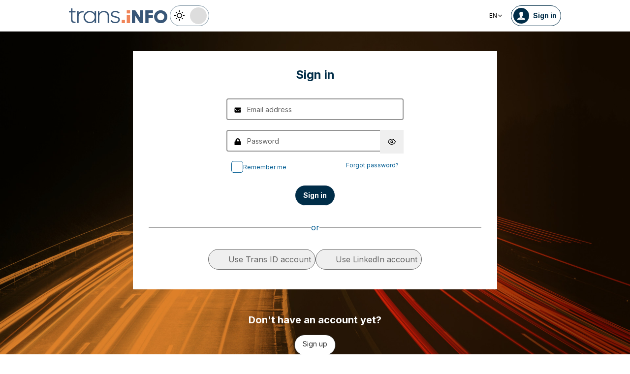

--- FILE ---
content_type: text/html; charset=utf-8
request_url: https://trans.info/en/login?from=/logistics-uk-survey-over-75-of-firms-having-driver-recruitment-difficulties-231665
body_size: 159871
content:
<!DOCTYPE html><html lang="en" class="scroll-smooth"><head><meta charSet="utf-8"/><meta name="viewport" content="width=device-width, initial-scale=1"/><link rel="stylesheet" href="/_next/static/css/0b8aca63e754225b.css" data-precedence="next"/><link rel="stylesheet" href="/_next/static/css/e328eac134c223f3.css" data-precedence="next"/><link rel="stylesheet" href="/_next/static/css/0788d812fe1c6770.css" data-precedence="next"/><link rel="preload" as="script" fetchPriority="low" href="/_next/static/chunks/webpack-7523a7377423fd8b.js"/><script src="/_next/static/chunks/fd9d1056-d6259937ab07002b.js" async=""></script><script src="/_next/static/chunks/2117-4bb31372ddf7f55a.js" async=""></script><script src="/_next/static/chunks/main-app-fb757dbf2494d41f.js" async=""></script><script src="/_next/static/chunks/5878-63afada22e240c17.js" async=""></script><script src="/_next/static/chunks/app/error-5b52fa143fc03e3f.js" async=""></script><script src="/_next/static/chunks/4f53ad1b-76b1d327a8ba0349.js" async=""></script><script src="/_next/static/chunks/a63740d3-3cee1c883db8a5f7.js" async=""></script><script src="/_next/static/chunks/12038df7-c110168237fa73eb.js" async=""></script><script src="/_next/static/chunks/5735-853fb8ea957c9961.js" async=""></script><script src="/_next/static/chunks/3817-d9692ed11d5fcc0b.js" async=""></script><script src="/_next/static/chunks/6933-7c13990b0819d909.js" async=""></script><script src="/_next/static/chunks/3786-c2c86de1aac8a274.js" async=""></script><script src="/_next/static/chunks/2267-6d39be8c79a8e90e.js" async=""></script><script src="/_next/static/chunks/8333-904be654b0e83d2a.js" async=""></script><script src="/_next/static/chunks/4930-f3f5e749e21a682f.js" async=""></script><script src="/_next/static/chunks/9501-3874ab369a869d6b.js" async=""></script><script src="/_next/static/chunks/1644-ea97ecb0c7a52545.js" async=""></script><script src="/_next/static/chunks/2261-fbf67e7ab9acf76c.js" async=""></script><script src="/_next/static/chunks/8986-89ed499b7221ece4.js" async=""></script><script src="/_next/static/chunks/8224-49feedd0aa0916d3.js" async=""></script><script src="/_next/static/chunks/1132-082f38aa12d89a74.js" async=""></script><script src="/_next/static/chunks/8894-c5a25a3bafedb7d9.js" async=""></script><script src="/_next/static/chunks/6758-0c1281818127b5c1.js" async=""></script><script src="/_next/static/chunks/5544-3426bab855bf833d.js" async=""></script><script src="/_next/static/chunks/812-b4e4139529499dc0.js" async=""></script><script src="/_next/static/chunks/7085-61b2b90b37e0b864.js" async=""></script><script src="/_next/static/chunks/7679-1f9528065a7df8b8.js" async=""></script><script src="/_next/static/chunks/2396-c336753bb45fb11f.js" async=""></script><script src="/_next/static/chunks/app/%5Blocale%5D/(default)/page-814e5f10ed942d35.js" async=""></script><script src="/_next/static/chunks/9726-65f1b2d59aec41a0.js" async=""></script><script src="/_next/static/chunks/529-8848997d12c47ac0.js" async=""></script><script src="/_next/static/chunks/app/%5Blocale%5D/(auth)/login/page-930fcda133f0e375.js" async=""></script><script src="/_next/static/chunks/3776-47b1d36c2890c208.js" async=""></script><script src="/_next/static/chunks/2259-bd60322da35d2359.js" async=""></script><script src="/_next/static/chunks/app/%5Blocale%5D/layout-b619b7730e3ecb8f.js" async=""></script><script src="/_next/static/chunks/8dc5345f-eb58e227352ef8ac.js" async=""></script><script src="/_next/static/chunks/4f9d9cd8-ac730608f1b6e825.js" async=""></script><script src="/_next/static/chunks/9081a741-51aedfaed072c4d2.js" async=""></script><script src="/_next/static/chunks/1056-422f3165c8e8157f.js" async=""></script><script src="/_next/static/chunks/3603-eb1eead648e8ceb6.js" async=""></script><script src="/_next/static/chunks/1756-87da362f1581ea17.js" async=""></script><script src="/_next/static/chunks/4236-16de494c25de9a79.js" async=""></script><script src="/_next/static/chunks/3221-21779e18339b04b8.js" async=""></script><script src="/_next/static/chunks/app/%5Blocale%5D/(default)/layout-b250a606d1f64ef9.js" async=""></script><link rel="preload" href="https://www.googletagmanager.com/gtm.js?id=GTM-KXXMPR" as="script"/><title>Sign in | trans.info</title><meta name="description" content="Log in to Trans.info. Get access to exclusive content for transport and logistics professionals. Stay up to date!"/><meta name="author" content="trans.info"/><meta name="robots" content="index, nofollow"/><meta name="theme-color" content="#FFDC3A"/><link rel="canonical" href="https://trans.info/en/login"/><link rel="alternate" hrefLang="pl" href="https://trans.info/pl/login"/><link rel="alternate" hrefLang="de" href="https://trans.info/de/login"/><link rel="alternate" hrefLang="es" href="https://trans.info/es/login"/><link rel="alternate" hrefLang="fr" href="https://trans.info/fr/login"/><link rel="alternate" hrefLang="it" href="https://trans.info/it/login"/><link rel="alternate" hrefLang="ru" href="https://trans.info/ru/login"/><link rel="alternate" hrefLang="lt" href="https://trans.info/lt/login"/><link rel="alternate" hrefLang="ro" href="https://trans.info/ro/login"/><link rel="alternate" hrefLang="hu" href="https://trans.info/hu/login"/><link rel="alternate" hrefLang="uk" href="https://trans.info/ua/login"/><meta property="og:title" content="Sign in | trans.info"/><meta property="og:description" content="Log in to Trans.info. Get access to exclusive content for transport and logistics professionals. Stay up to date!"/><meta property="og:url" content="https://trans.info"/><meta property="og:site_name" content="Trans.INFO"/><meta property="og:locale" content="en"/><meta property="og:image" content="https://trans.info/trans-info.jpg"/><meta property="og:image:width" content="1200"/><meta property="og:image:height" content="627"/><meta property="og:image:alt" content="Portal i dla transportu i logistyki"/><meta property="og:type" content="website"/><meta name="twitter:card" content="summary"/><meta name="twitter:site" content="trans.info"/><meta name="twitter:title" content="Trans.iNFO"/><meta name="twitter:description" content="Log in to Trans.info. Get access to exclusive content for transport and logistics professionals. Stay up to date!"/><meta name="twitter:image" content="https://trans.info/trans-info.jpg"/><meta name="twitter:image:width" content="1200"/><meta name="twitter:image:height" content="627"/><meta name="twitter:image:alt" content="Portal i dla transportu i logistyki"/><meta name="next-size-adjust"/><meta name="google-site-verification" content="19nDqMsggDPQNfjLbk1RTqyxAHeiGN9DkODy5al6vQY"/><script>
        window.dataLayer = window.dataLayer || [];
        function gtag(){window.dataLayer.push(arguments);}
      
        // Set default consent to 'denied' as a placeholder
        // Determine actual values based on your own requirements
        gtag('consent', 'default', {
          'ad_storage': 'denied',
          'ad_user_data': 'denied',
          'ad_personalization': 'denied',
          'analytics_storage': 'denied'
        });
        // set container default parameters
        gtag('js', new Date());
      </script><noscript><iframe style="display:none;visibility:hidden" src="https://www.googletagmanager.com/ns.html?id=GTM-KXXMPR" height="0" width="0"></iframe></noscript><script src="/_next/static/chunks/polyfills-42372ed130431b0a.js" noModule=""></script></head><body class="p-0 __className_22b49a" cz-shortcut-listen="true"><div class="hidden lg:block"><!--$!--><template data-dgst="BAILOUT_TO_CLIENT_SIDE_RENDERING"></template><!--/$--></div><div class="w-100 text-premium relative flex flex-col bg-white dark:bg-premium-darker dark:text-white block lg:hidden"><!--$!--><template data-dgst="BAILOUT_TO_CLIENT_SIDE_RENDERING"></template><!--/$--><div class="w-100 text-premium relative sticky z-10 flex min-h-16 items-center justify-between px-3 lg:container bg-white dark:bg-premium-darker"><div class="flex w-max items-center justify-between gap-3 py-3"><a class="flex" href="/en"><img alt="TransInfo" loading="lazy" width="150" height="37.5" decoding="async" data-nimg="1" class="block dark:hidden" style="color:transparent" src="/static/svg/transinfoLogoColor.svg"/><img alt="TransInfo" loading="lazy" width="150" height="37.5" decoding="async" data-nimg="1" class="dark:block hidden" style="color:transparent" src="/static/svg/transinfoLogoWhiteColor.svg"/></a></div><div class="flex"><button class="flex h-10 w-10 items-center justify-center rounded-full bg-premium-dark text-white"><span class="block w-4"><svg xmlns="http://www.w3.org/2000/svg" fill="none" viewBox="0 0 20 17"><path stroke="currentColor" stroke-linecap="round" stroke-width="3" d="M2.346 1.681h16.016M2.346 8.354h16.016M2.346 15.027h16.016"></path></svg></span></button></div></div><div class="relative flex w-full grow flex-col overflow-auto bg-premium-dark transition-all duration-300 lg:hidden dark:bg-premium-darker dark:text-white pointer-events-none h-0 opacity-0"><nav class="flex min-h-[calc(100vh-104px)] flex-col overflow-auto text-[14px] text-white"><div class="flex grow flex-col"><div class="flex w-full grow justify-around px-8 py-4 text-center font-bold"><div class="flex flex-col justify-center"><a class="block w-full mb-3 pl-2" rel="" href="/en/category/freight-forwarding">Freight Forwarding</a><a class="block w-full mb-3 pl-2" rel="" href="/en/category/transport">Transport</a><a class="block w-full mb-3 pl-2" rel="" href="/en/category/logistics">Logistics</a></div><div class="my-2 block min-h-full w-0.5 border-l border-premium-900"></div><div class="flex flex-col justify-center"><a class="block w-full mb-3 pl-2" rel="" href="/en/interviews">Interviews</a><a class="block w-full mb-3 pl-2" rel="" href="/en/authors">Authors</a></div></div><div class="flex grow flex-col justify-center px-8 py-4 text-center font-bold"><a class="block w-full mb-3 pl-2" rel="" href="/en/tag/pobierz_przewodnik">Pobierz przewodnik</a><a class="block w-full mb-3 pl-2" rel="" href="/en/contact">Contact us</a><a class="block w-full mb-3 pl-2" rel="" href="/en/newsletter">Newsletter</a></div><div class="flex grow flex-col justify-center bg-premium-medium py-2 text-center dark:bg-premium-dark"><h6 class="mb-1 py-1 text-center text-[14px]">Advertising<!-- -->:</h6><div class="flex flex-row items-center px-8 font-bold"><a class="block w-full text-center [&amp;:not(:first-child)]:border-l" rel="nofollow" href="/en/sales">Advertising</a><a class="block w-full text-center [&amp;:not(:first-child)]:border-l" rel="nofollow" href="/en/contact">Newsletter</a></div></div><div class="flex w-full grow flex-wrap items-center justify-evenly gap-x-2 px-2 py-4"><div class="flex flex-row gap-x-2"><a rel="nofollow noopener noreferrer" target="_blank" aria-label="Link to yt" href="https://www.youtube.com/channel/UCKz-nh5aje8ODJhQyFXb2VQ"><div class="scale-100 rounded-full bg-white transition-all duration-300 ease-in-out hover:-translate-y-1 hover:scale-[1.1] p-2"><svg stroke="currentColor" fill="currentColor" stroke-width="0" viewBox="0 0 576 512" class="text-premium-dark text-md" height="1em" width="1em" xmlns="http://www.w3.org/2000/svg"><path d="M549.655 124.083c-6.281-23.65-24.787-42.276-48.284-48.597C458.781 64 288 64 288 64S117.22 64 74.629 75.486c-23.497 6.322-42.003 24.947-48.284 48.597-11.412 42.867-11.412 132.305-11.412 132.305s0 89.438 11.412 132.305c6.281 23.65 24.787 41.5 48.284 47.821C117.22 448 288 448 288 448s170.78 0 213.371-11.486c23.497-6.321 42.003-24.171 48.284-47.821 11.412-42.867 11.412-132.305 11.412-132.305s0-89.438-11.412-132.305zm-317.51 213.508V175.185l142.739 81.205-142.739 81.201z"></path></svg></div></a><a rel="nofollow noopener noreferrer" target="_blank" aria-label="Link to fb" href="https://www.facebook.com/trans.infoGLOBAL"><div class="scale-100 rounded-full bg-white transition-all duration-300 ease-in-out hover:-translate-y-1 hover:scale-[1.1] p-2"><svg stroke="currentColor" fill="currentColor" stroke-width="0" viewBox="0 0 320 512" class="text-premium-dark text-md" height="1em" width="1em" xmlns="http://www.w3.org/2000/svg"><path d="M279.14 288l14.22-92.66h-88.91v-60.13c0-25.35 12.42-50.06 52.24-50.06h40.42V6.26S260.43 0 225.36 0c-73.22 0-121.08 44.38-121.08 124.72v70.62H22.89V288h81.39v224h100.17V288z"></path></svg></div></a><a rel="nofollow noopener noreferrer" target="_blank" aria-label="Link to tt" href="https://x.com/TransInfoENG1"><div class="scale-100 rounded-full bg-white transition-all duration-300 ease-in-out hover:-translate-y-1 hover:scale-[1.1] p-2"><svg stroke="currentColor" fill="currentColor" stroke-width="0" viewBox="0 0 24 24" class="text-premium-dark text-md" height="1em" width="1em" xmlns="http://www.w3.org/2000/svg"><path d="M18.2048 2.25H21.5128L14.2858 10.51L22.7878 21.75H16.1308L10.9168 14.933L4.95084 21.75H1.64084L9.37084 12.915L1.21484 2.25H8.04084L12.7538 8.481L18.2048 2.25ZM17.0438 19.77H18.8768L7.04484 4.126H5.07784L17.0438 19.77Z"></path></svg></div></a><a rel="nofollow noopener noreferrer" target="_blank" aria-label="Link to li" href="https://www.linkedin.com/company/18219049"><div class="scale-100 rounded-full bg-white transition-all duration-300 ease-in-out hover:-translate-y-1 hover:scale-[1.1] p-2"><svg stroke="currentColor" fill="currentColor" stroke-width="0" viewBox="0 0 448 512" class="text-premium-dark text-md" height="1em" width="1em" xmlns="http://www.w3.org/2000/svg"><path d="M100.28 448H7.4V148.9h92.88zM53.79 108.1C24.09 108.1 0 83.5 0 53.8a53.79 53.79 0 0 1 107.58 0c0 29.7-24.1 54.3-53.79 54.3zM447.9 448h-92.68V302.4c0-34.7-.7-79.2-48.29-79.2-48.29 0-55.69 37.7-55.69 76.7V448h-92.78V148.9h89.08v40.8h1.3c12.4-23.5 42.69-48.3 87.88-48.3 94 0 111.28 61.9 111.28 142.3V448z"></path></svg></div></a></div><a class="flex gap-x-2 items-center justify-center bg-white text-premium-dark hover:text-premium-900 font-bold rounded-3xl py-1 pl-1 pr-4" rel="nofollow" href="/en/login"><span class="flex h-8 w-8 items-center justify-center FooterLogin_svg__S4nbv"><svg xmlns="http://www.w3.org/2000/svg" fill="none" viewBox="0 0 42 42"><circle cx="21" cy="21" r="20.5" fill="#fff"></circle><path fill="#015C92" d="M21.05 11c4.918.104 5.476 3.458 4.427 7.328.164.103.5.472.444 1.09-.165 1.135-.663 1.445-.938 1.445-.111.773-.502 1.588-.889 2.104-.276.361-.379.826-.379 1.29 0 .413-.006.15.05.615q.084.223.23.415c-.113.397-.765 2.289-2.995 2.289-2.283 0-2.897-2.041-2.962-2.29q.154-.189.247-.414c.055-.567.065-.303.065-.768 0-.413-.173-.766-.395-1.075-.386-.517-.76-1.393-.872-2.166-.333 0-.827-.31-.938-1.445-.056-.618.206-.987.428-1.09-.553-1.444-1.594-5.926 1.942-6.39.387-.62 1.319-.938 2.534-.938m-3.885 14.978c.443 1.098 1.613 2.58 3.835 2.58 2.224 0 3.39-1.455 3.851-2.565C27.04 27.251 31.5 27.637 31.5 32h-21c0-4.474 4.44-4.782 6.665-6.022"></path></svg></span>Log in</a><button class="DarkModeSwitch_mobile__kUXgX DarkModeSwitch_darkmodeSwitch__kcnGH"><div class="DarkModeSwitch_pin__qUwpN"></div><p class="DarkModeSwitch_text__zgExZ DarkModeSwitch_textLight__FgjwS"><svg xmlns="http://www.w3.org/2000/svg" width="22" height="22" fill="none"><path fill="currentColor" d="M14.308 6.819a5.33 5.33 0 0 0-3.745-1.565A5.21 5.21 0 0 0 6.82 6.819a5.33 5.33 0 0 0-1.565 3.744c0 1.454.614 2.795 1.565 3.745a5.33 5.33 0 0 0 3.744 1.565 5.21 5.21 0 0 0 3.745-1.565 5.33 5.33 0 0 0 1.565-3.745 5.21 5.21 0 0 0-1.565-3.744m-1.006 6.483a3.87 3.87 0 0 1-2.739 1.118c-1.062 0-2.04-.42-2.738-1.118a3.87 3.87 0 0 1-1.118-2.739c0-1.062.419-2.04 1.118-2.738a3.87 3.87 0 0 1 2.738-1.118c1.062 0 2.04.42 2.739 1.118a3.87 3.87 0 0 1 1.118 2.738c0 1.062-.42 2.04-1.118 2.739M20.4 9.837h-2.152a.74.74 0 0 0-.726.726.74.74 0 0 0 .726.727H20.4a.74.74 0 0 0 .727-.727.74.74 0 0 0-.727-.726M10.564 17.522a.74.74 0 0 0-.727.726V20.4a.74.74 0 0 0 .726.727.74.74 0 0 0 .727-.727v-2.152a.74.74 0 0 0-.726-.726M18.025 17.019l-1.537-1.537c-.252-.28-.727-.28-1.006 0a.71.71 0 0 0 0 1.006l1.537 1.537c.28.28.726.28 1.006 0a.71.71 0 0 0 0-1.006M10.564 0a.74.74 0 0 0-.727.727v2.151a.74.74 0 0 0 .726.727.74.74 0 0 0 .727-.727V.727A.74.74 0 0 0 10.564 0M18.053 3.102a.71.71 0 0 0-1.006 0L15.51 4.639a.71.71 0 0 0 0 1.006c.251.28.726.28 1.006 0l1.537-1.537a.71.71 0 0 0 0-1.006M2.878 9.837H.727a.74.74 0 0 0-.727.726c0 .392.307.727.727.727h2.151a.74.74 0 0 0 .727-.727.74.74 0 0 0-.727-.726M5.617 15.482c-.251-.28-.726-.28-1.006 0l-1.537 1.537a.71.71 0 0 0 0 1.006c.28.28.727.28 1.006 0l1.537-1.537a.71.71 0 0 0 0-1.006M5.617 4.639 4.08 3.102a.71.71 0 0 0-1.006 0 .71.71 0 0 0 0 1.006l1.537 1.537c.28.28.727.28 1.006 0a.71.71 0 0 0 0-1.006"></path></svg></p><p class="DarkModeSwitch_text__zgExZ DarkModeSwitch_textDark__virQf"><svg xmlns="http://www.w3.org/2000/svg" width="16" height="16" fill="none"><path fill="currentColor" d="M15.622 9.106a.56.56 0 0 0-.47.102 6 6 0 0 1-1.82 1.067c-.634.246-1.33.37-2.065.37A6 6 0 0 1 7.013 8.88a6.05 6.05 0 0 1-1.758-4.268c0-.698.123-1.375.327-1.99A5.5 5.5 0 0 1 6.564.857a.525.525 0 0 0-.082-.739.56.56 0 0 0-.47-.102 8.25 8.25 0 0 0-4.335 2.913A8.15 8.15 0 0 0 0 7.874c0 2.237.9 4.268 2.372 5.746A8.05 8.05 0 0 0 8.097 16c1.881 0 3.62-.657 5.01-1.744a8.1 8.1 0 0 0 2.862-4.494c.103-.308-.06-.595-.347-.656m-3.129 4.288a6.97 6.97 0 0 1-4.355 1.518c-1.942 0-3.7-.8-4.969-2.072a7.05 7.05 0 0 1-2.065-4.986c0-1.621.532-3.098 1.452-4.288a7 7 0 0 1 2.351-1.97 7 7 0 0 0-.286.697 6.9 6.9 0 0 0-.388 2.34c0 1.949.797 3.734 2.065 5.006a7.05 7.05 0 0 0 4.989 2.073c.859 0 1.677-.144 2.433-.431.266-.103.532-.206.777-.329a7.5 7.5 0 0 1-2.004 2.442"></path></svg></p></button></div><div class="flex grow flex-col justify-center px-8 pb-8 pt-2 text-center text-[14px]"><a class="block pb-1" rel="nofollow" href="/en/policy">Privacy policy</a><a class="block pb-1" rel="nofollow" href="/en/rules">Regulations</a><button>Cookies</button></div></div></nav></div></div><header class="sticky top-0 z-50"><div class="w-full top-0 transition-all"><div class="rounded-b-2xl bg-premium-dark text-white shadow-xl lg:rounded-none lg:bg-white lg:text-black lg:shadow-none dark:bg-premium-dark dark:bg-premium-darker dark:text-white hidden lg:block"><div class="mx-auto flex h-16 items-center justify-between px-3 container"><div class="flex w-max items-center justify-between gap-3 py-3"><a class="flex" href="/en"><img alt="TransInfo" loading="lazy" width="200" height="50" decoding="async" data-nimg="1" class="lg:block dark:hidden" style="color:transparent" src="/static/svg/transinfoLogoColor.svg"/><img alt="TransInfo" loading="lazy" width="200" height="50" decoding="async" data-nimg="1" class="lg:hidden dark:block" style="color:transparent" src="/static/svg/transinfoLogoWhiteColor.svg"/></a><button class="DarkModeSwitch_mobile__kUXgX DarkModeSwitch_darkmodeSwitch__kcnGH hidden lg:block"><div class="DarkModeSwitch_pin__qUwpN"></div><p class="DarkModeSwitch_text__zgExZ DarkModeSwitch_textLight__FgjwS"><svg xmlns="http://www.w3.org/2000/svg" width="22" height="22" fill="none"><path fill="currentColor" d="M14.308 6.819a5.33 5.33 0 0 0-3.745-1.565A5.21 5.21 0 0 0 6.82 6.819a5.33 5.33 0 0 0-1.565 3.744c0 1.454.614 2.795 1.565 3.745a5.33 5.33 0 0 0 3.744 1.565 5.21 5.21 0 0 0 3.745-1.565 5.33 5.33 0 0 0 1.565-3.745 5.21 5.21 0 0 0-1.565-3.744m-1.006 6.483a3.87 3.87 0 0 1-2.739 1.118c-1.062 0-2.04-.42-2.738-1.118a3.87 3.87 0 0 1-1.118-2.739c0-1.062.419-2.04 1.118-2.738a3.87 3.87 0 0 1 2.738-1.118c1.062 0 2.04.42 2.739 1.118a3.87 3.87 0 0 1 1.118 2.738c0 1.062-.42 2.04-1.118 2.739M20.4 9.837h-2.152a.74.74 0 0 0-.726.726.74.74 0 0 0 .726.727H20.4a.74.74 0 0 0 .727-.727.74.74 0 0 0-.727-.726M10.564 17.522a.74.74 0 0 0-.727.726V20.4a.74.74 0 0 0 .726.727.74.74 0 0 0 .727-.727v-2.152a.74.74 0 0 0-.726-.726M18.025 17.019l-1.537-1.537c-.252-.28-.727-.28-1.006 0a.71.71 0 0 0 0 1.006l1.537 1.537c.28.28.726.28 1.006 0a.71.71 0 0 0 0-1.006M10.564 0a.74.74 0 0 0-.727.727v2.151a.74.74 0 0 0 .726.727.74.74 0 0 0 .727-.727V.727A.74.74 0 0 0 10.564 0M18.053 3.102a.71.71 0 0 0-1.006 0L15.51 4.639a.71.71 0 0 0 0 1.006c.251.28.726.28 1.006 0l1.537-1.537a.71.71 0 0 0 0-1.006M2.878 9.837H.727a.74.74 0 0 0-.727.726c0 .392.307.727.727.727h2.151a.74.74 0 0 0 .727-.727.74.74 0 0 0-.727-.726M5.617 15.482c-.251-.28-.726-.28-1.006 0l-1.537 1.537a.71.71 0 0 0 0 1.006c.28.28.727.28 1.006 0l1.537-1.537a.71.71 0 0 0 0-1.006M5.617 4.639 4.08 3.102a.71.71 0 0 0-1.006 0 .71.71 0 0 0 0 1.006l1.537 1.537c.28.28.727.28 1.006 0a.71.71 0 0 0 0-1.006"></path></svg></p><p class="DarkModeSwitch_text__zgExZ DarkModeSwitch_textDark__virQf"><svg xmlns="http://www.w3.org/2000/svg" width="16" height="16" fill="none"><path fill="currentColor" d="M15.622 9.106a.56.56 0 0 0-.47.102 6 6 0 0 1-1.82 1.067c-.634.246-1.33.37-2.065.37A6 6 0 0 1 7.013 8.88a6.05 6.05 0 0 1-1.758-4.268c0-.698.123-1.375.327-1.99A5.5 5.5 0 0 1 6.564.857a.525.525 0 0 0-.082-.739.56.56 0 0 0-.47-.102 8.25 8.25 0 0 0-4.335 2.913A8.15 8.15 0 0 0 0 7.874c0 2.237.9 4.268 2.372 5.746A8.05 8.05 0 0 0 8.097 16c1.881 0 3.62-.657 5.01-1.744a8.1 8.1 0 0 0 2.862-4.494c.103-.308-.06-.595-.347-.656m-3.129 4.288a6.97 6.97 0 0 1-4.355 1.518c-1.942 0-3.7-.8-4.969-2.072a7.05 7.05 0 0 1-2.065-4.986c0-1.621.532-3.098 1.452-4.288a7 7 0 0 1 2.351-1.97 7 7 0 0 0-.286.697 6.9 6.9 0 0 0-.388 2.34c0 1.949.797 3.734 2.065 5.006a7.05 7.05 0 0 0 4.989 2.073c.859 0 1.677-.144 2.433-.431.266-.103.532-.206.777-.329a7.5 7.5 0 0 1-2.004 2.442"></path></svg></p></button></div><div class="flex w-max items-center justify-between gap-3 py-3"><div class="relative hidden lg:block mx-4"><button class="flex items-center gap-1 dark:text-white text-black bg-white text-xs dark:bg-premium-darker">EN<svg stroke="currentColor" fill="currentColor" stroke-width="0" viewBox="0 0 512 512" class="h-3 w-3" height="1em" width="1em" xmlns="http://www.w3.org/2000/svg"><path d="M256 294.1L383 167c9.4-9.4 24.6-9.4 33.9 0s9.3 24.6 0 34L273 345c-9.1 9.1-23.7 9.3-33.1.7L95 201.1c-4.7-4.7-7-10.9-7-17s2.3-12.3 7-17c9.4-9.4 24.6-9.4 33.9 0l127.1 127z"></path></svg></button><div class="absolute left-0 rounded-lg border border-gray-600  dark:bg-premium-dark dark:text-white transition-opacity z-[100] pointer-events-none opacity-0 top-full mt-3 text-black bg-white"><a hrefLang="pl" class="block w-full p-2 text-left text-xs transition-colors hover:bg-gray-200 hover:text-black rounded-t-lg" href="/pl">Polski</a><a hrefLang="es" class="block w-full p-2 text-left text-xs transition-colors hover:bg-gray-200 hover:text-black" href="/es">Español</a><a hrefLang="de" class="block w-full p-2 text-left text-xs transition-colors hover:bg-gray-200 hover:text-black" href="/de">Deutsch</a><a hrefLang="fr" class="block w-full p-2 text-left text-xs transition-colors hover:bg-gray-200 hover:text-black" href="/fr">Français</a><a hrefLang="it" class="block w-full p-2 text-left text-xs transition-colors hover:bg-gray-200 hover:text-black" href="/it">Italiano</a><a hrefLang="lt" class="block w-full p-2 text-left text-xs transition-colors hover:bg-gray-200 hover:text-black" href="/lt">Lietuvių</a><a hrefLang="ua" class="block w-full p-2 text-left text-xs transition-colors hover:bg-gray-200 hover:text-black" href="/ua">Українська</a><a hrefLang="hu" class="block w-full p-2 text-left text-xs transition-colors hover:bg-gray-200 hover:text-black" href="/hu">Magyar</a><a hrefLang="ro" class="block w-full p-2 text-left text-xs transition-colors hover:bg-gray-200 hover:text-black" href="/ro">Română</a><a hrefLang="ru" class="block w-full p-2 text-left text-xs transition-colors hover:bg-gray-200 hover:text-black rounded-b-lg" href="/ru">Русский</a></div></div><a rel="nofollow" class="lg:text-premium-dark lg:hover:text-premium-900 dark:hover:text-premium-100 flex items-center pl-1 pr-2 text-sm font-bold transition-all dark:text-white border border-premium-dark dark:border-premium-500 rounded-full p-1" href="/en/login?from=/login"><div class="mr-2 rounded-full bg-premium-dark p-2 text-white dark:bg-white dark:text-premium-dark"><!--$--><svg xmlns="http://www.w3.org/2000/svg" fill="none" viewBox="0 0 18 18" width="16" height="16"><path fill="currentColor" d="M9.042 0c4.216.089 4.694 2.964 3.795 6.28.141.09.428.406.38.936-.14.973-.567 1.238-.803 1.238-.095.663-.43 1.36-.762 1.803-.236.31-.324.708-.324 1.107 0 .353-.006.128.042.526q.073.191.197.356c-.097.34-.656 1.962-2.567 1.962-1.957 0-2.483-1.75-2.54-1.962q.134-.163.212-.356c.048-.485.057-.26.057-.658 0-.354-.148-.657-.339-.922-.331-.443-.652-1.193-.747-1.856-.286 0-.71-.265-.804-1.238-.048-.53.176-.846.366-.935C4.731 5.043 3.84 1.2 6.87.803 7.2.273 8 0 9.042 0M5.713 12.838c.38.942 1.383 2.213 3.287 2.213 1.906 0 2.906-1.248 3.3-2.2C14.178 13.93 18 14.262 18 18H0c0-3.835 3.805-4.098 5.713-5.162"></path></svg><!--/$--></div><span class="hidden text-nowrap lg:block">Sign in</span></a></div></div></div></div></header><div class="bg-black bg-[url(&#x27;/static/website/road.jpg&#x27;)] bg-no-repeat bg-bottom bg-cover min-h-screen"><div class="mx-auto w-full"><div class="container-auth text-premium-900 dark:text-white"><div class="mb-6"><!--$--><form noValidate="" class="flex flex-col bg-white p-4 dark:bg-dark-500 lg:p-8"><h1 class="mb-2 text-center text-2xl font-bold text-grenade dark:text-white">Sign in</h1><div class="mb-6 text-center text-sm text-gray-900 dark:text-white lg:text-xl"></div><div class="flex flex-col items-center justify-center"><div class="mb-2 w-[360px] text-center lg:mb-4"><div class="relative text-black"><input type="email" placeholder="Email address" class="w-full border-2 rounded border-gray-650 bg-white pr-8 pl-10 py-2 text-black outline-none placeholder:text-sm placeholder:text-gray-700 focus:border-blue mb-1" name="email"/><span class="absolute left-0 top-[50%] pl-4 translate-y-[-50%]"><!--$--><svg xmlns="http://www.w3.org/2000/svg" fill="none" viewBox="0 0 15 14" width="14" height="14"><path fill="currentColor" d="M14.235 4.632c.106-.089.265-.005.265.135v5.858c0 .76-.588 1.375-1.312 1.375H1.813C1.088 12 .5 11.384.5 10.625V4.77c0-.143.156-.224.265-.135.613.499 1.425 1.132 4.214 3.254.577.441 1.55 1.37 2.521 1.364.976.008 1.969-.94 2.524-1.364 2.789-2.122 3.598-2.758 4.21-3.257M7.5 8.333c.634.012 1.548-.836 2.007-1.186 3.629-2.758 3.905-2.999 4.741-3.686a.7.7 0 0 0 .252-.542v-.544c0-.76-.588-1.375-1.312-1.375H1.813C1.088 1 .5 1.616.5 2.375v.544c0 .212.093.41.252.542.836.684 1.112.928 4.741 3.686.46.35 1.373 1.198 2.007 1.186"></path></svg><!--/$--></span></div></div><div class="mb-2 w-[360px] text-center lg:mb-4"><div class="relative text-black"><input placeholder="Password" type="password" class="w-full border-2 rounded border-gray-650 bg-white pr-8 pl-10 py-2 text-black outline-none placeholder:text-sm placeholder:text-gray-700 focus:border-blue mb-1" name="password"/><span class="absolute left-0 top-[50%] pl-4 translate-y-[-50%]"><!--$--><svg xmlns="http://www.w3.org/2000/svg" fill="none" viewBox="0 0 14 14" width="14" height="14"><path fill="currentColor" d="M12.107 6.125h-.696V4.156C11.41 1.865 9.43 0 7 0 4.568 0 2.59 1.865 2.59 4.156v1.969h-.697C1.123 6.125.5 6.713.5 7.438v5.25C.5 13.412 1.124 14 1.893 14h10.214c.77 0 1.393-.588 1.393-1.312v-5.25c0-.725-.624-1.313-1.393-1.313m-3.018 0H4.911V4.156c0-1.085.937-1.968 2.089-1.968s2.09.883 2.09 1.968z"></path></svg><!--/$--></span><button type="button" class="absolute right-0 top-0 h-full px-4 py-2"><svg stroke="currentColor" fill="none" stroke-width="2" viewBox="0 0 24 24" stroke-linecap="round" stroke-linejoin="round" height="1em" width="1em" xmlns="http://www.w3.org/2000/svg"><path d="M1 12s4-8 11-8 11 8 11 8-4 8-11 8-11-8-11-8z"></path><circle cx="12" cy="12" r="3"></circle></svg></button></div></div><div class="grid w-[340px] grid-cols-2"><div class="content-center text-left"><label class="items-top flex gap-2 text-xs"><input class="checkbox mr-1 shrink-0" type="checkbox" name="rememberMe"/><span class="block self-center text-xs leading-4">Remember me</span></label></div><div class="content-center text-right"><a class="block text-xs text-blue hover:text-grenade dark:text-gray-200 dark:hover:text-white" href="/en/forgotten-password">Forgot password?</a></div></div><div class="mb-2 w-[360px] pt-2 text-center lg:mb-4"></div><div class="mb-4 flex flex-row items-center justify-center lg:mb-8"><button class="flex w-full items-center justify-center block max-w-96 h-[42px] rounded-3xl border bg-grenade px-4 py-2 text-sm text-center transition-colors text-white hover:text-white font-bold hover:bg-blue disabled:cursor-not-allowed disabled:opacity-60 disabled:hover:bg-blue dark:bg-white dark:text-premium-900 dark:hover:bg-premium-900 dark:hover:text-white dark:disabled:hover:bg-white dark:disabled:hover:text-premium-900">Sign in</button></div></div><div class="flex items-center justify-between gap-3 mb-4 lg:mb-8"><div class="border-gray-650 w-full border-b-[1px]"></div><p>or</p><div class="border-gray-650 w-full border-b-[1px]"></div></div><div class="lg:align-center m-auto mb-2 flex flex-col justify-between gap-2 lg:flex-row lg:justify-center"><button type="button" class="flex w-full lg:w-auto self-center items-center rounded-full border border-gray-700 text-gray-700 transition-colors hover:border-gray-600 dark:bg-white dark:text-premium-900 dark:hover:bg-gray-300 gap-2 p-1"><div class="p-1 flex items-center justify-center h-8 w-8"><svg xmlns="http://www.w3.org/2000/svg" fill="none" viewBox="0 0 91 57" class=""><g clip-path="url(#transid_svg__a)"><path fill="#00538B" d="M30.116 12.806v6.92h11.057v24.3h8.692v-24.3h11.03v-6.92z"></path><path fill="#F88D2A" d="M81.892 22.802c0 5.504-3.11 10.546-8.266 14.478v13.667C84.196 45.727 91 37.63 91 28.527 91 12.774 70.627 0 45.497 0c-5.402 0-10.58.594-15.38 1.672v.194C34.916.766 40.1.178 45.496.178c3.613 0 7.127.266 10.499.777 14.981 2.821 25.896 11.529 25.896 21.842z"></path><path fill="#00538B" d="M9.108 34.197c0-5.498 3.11-10.54 8.27-14.483V6.053C6.799 11.273 0 19.37 0 28.477 0 44.227 20.368 57 45.497 57c5.397 0 10.575-.594 15.387-1.677v-.188c-4.806 1.088-9.984 1.688-15.387 1.688a70 70 0 0 1-10.487-.778C20.023 53.224 9.103 44.516 9.103 34.197z"></path></g><defs><clipPath id="transid_svg__a"><path fill="#fff" d="M0 0h91v57H0z"></path></clipPath></defs></svg></div><span class="block p-1">Use Trans ID account</span></button><button type="button" class="flex w-full lg:w-auto self-center items-center rounded-full border border-gray-700 text-gray-700 transition-colors hover:border-gray-600 dark:bg-white dark:text-premium-900 dark:hover:bg-gray-300 gap-2 p-1"><div class="p-1 flex items-center justify-center h-8 w-8"><svg xmlns="http://www.w3.org/2000/svg" fill="none" viewBox="0 0 52 50" class="m-1"><path fill="#0288D1" d="M5.747 11.842h.068c3.627 0 5.885-2.631 5.885-5.921C11.632 2.559 9.442 0 5.884 0S0 2.56 0 5.921c0 3.29 2.257 5.921 5.747 5.921M0 15.79h11.7V50H0zm52 12.5c0-6.904-5.529-12.5-12.35-12.5-3.969 0-7.49 1.902-9.75 4.847V15.79H18.2V50h11.7V30.263c0-2.906 2.328-5.263 5.2-5.263s5.2 2.357 5.2 5.263V50H52z"></path></svg></div><span class="block p-1">Use LinkedIn account</span></button></div></form><!--/$--></div><div><!--$--><div class="px-6 py-1 text-center text-white lg:py-6"><h2 class="mb-4 text-lg font-bold lg:mb-3 lg:text-xl">Don&#x27;t have an account yet?</h2><div class="my-4 flex items-center justify-center"><a class="block h-[42px] max-w-96 rounded-3xl border border-gray-900 bg-white px-4 py-2 text-center text-sm text-gray-900 transition-colors hover:bg-premium-900 hover:text-white" href="/en/register?from=/logistics-uk-survey-over-75-of-firms-having-driver-recruitment-difficulties-231665">Sign up</a></div></div><!--/$--></div></div></div></div><!--$--><!--/$--><div class="Toastify"></div><script src="/_next/static/chunks/webpack-7523a7377423fd8b.js" async=""></script><script>(self.__next_f=self.__next_f||[]).push([0]);self.__next_f.push([2,null])</script><script>self.__next_f.push([1,"1:HL[\"/_next/static/css/0b8aca63e754225b.css\",\"style\"]\n2:HL[\"/_next/static/media/21350d82a1f187e9-s.p.woff2\",\"font\",{\"crossOrigin\":\"\",\"type\":\"font/woff2\"}]\n3:HL[\"/_next/static/media/8e9860b6e62d6359-s.p.woff2\",\"font\",{\"crossOrigin\":\"\",\"type\":\"font/woff2\"}]\n4:HL[\"/_next/static/media/ba9851c3c22cd980-s.p.woff2\",\"font\",{\"crossOrigin\":\"\",\"type\":\"font/woff2\"}]\n5:HL[\"/_next/static/media/e4af272ccee01ff0-s.p.woff2\",\"font\",{\"crossOrigin\":\"\",\"type\":\"font/woff2\"}]\n6:HL[\"/_next/static/css/e328eac134c223f3.css\",\"style\"]\n7:HL[\"/_next/static/css/0788d812fe1c6770.css\",\"style\"]\n"])</script><script>self.__next_f.push([1,"8:I[12846,[],\"\"]\nb:I[4707,[],\"\"]\nd:I[36423,[],\"\"]\n10:I[10376,[\"5878\",\"static/chunks/5878-63afada22e240c17.js\",\"7601\",\"static/chunks/app/error-5b52fa143fc03e3f.js\"],\"default\"]\n11:I[65878,[\"2636\",\"static/chunks/4f53ad1b-76b1d327a8ba0349.js\",\"2502\",\"static/chunks/a63740d3-3cee1c883db8a5f7.js\",\"2400\",\"static/chunks/12038df7-c110168237fa73eb.js\",\"5735\",\"static/chunks/5735-853fb8ea957c9961.js\",\"3817\",\"static/chunks/3817-d9692ed11d5fcc0b.js\",\"6933\",\"static/chunks/6933-7c13990b0819d909.js\",\"3786\",\"static/chunks/3786-c2c86de1aac8a274.js\",\"2267\",\"static/chunks/2267-6d39be8c79a8e90e.js\",\"8333\",\"static/chunks/8333-904be654b0e83d2a.js\",\"4930\",\"static/chunks/4930-f3f5e749e21a682f.js\",\"9501\",\"static/chunks/9501-3874ab369a869d6b.js\",\"5878\",\"static/chunks/5878-63afada22e240c17.js\",\"1644\",\"static/chunks/1644-ea97ecb0c7a52545.js\",\"2261\",\"static/chunks/2261-fbf67e7ab9acf76c.js\",\"8986\",\"static/chunks/8986-89ed499b7221ece4.js\",\"8224\",\"static/chunks/8224-49feedd0aa0916d3.js\",\"1132\",\"static/chunks/1132-082f38aa12d89a74.js\",\"8894\",\"static/chunks/8894-c5a25a3bafedb7d9.js\",\"6758\",\"static/chunks/6758-0c1281818127b5c1.js\",\"5544\",\"static/chunks/5544-3426bab855bf833d.js\",\"812\",\"static/chunks/812-b4e4139529499dc0.js\",\"7085\",\"static/chunks/7085-61b2b90b37e0b864.js\",\"7679\",\"static/chunks/7679-1f9528065a7df8b8.js\",\"2396\",\"static/chunks/2396-c336753bb45fb11f.js\",\"4815\",\"static/chunks/app/%5Blocale%5D/(default)/page-814e5f10ed942d35.js\"],\"Image\"]\n13:I[61060,[],\"\"]\nc:[\"locale\",\"en\",\"d\"]\n14:[]\n"])</script><script>self.__next_f.push([1,"0:[\"$\",\"$L8\",null,{\"buildId\":\"plTATTVZyW9wOMPn3TKzQ\",\"assetPrefix\":\"\",\"urlParts\":[\"\",\"en\",\"login?from=\",\"logistics-uk-survey-over-75-of-firms-having-driver-recruitment-difficulties-231665\"],\"initialTree\":[\"\",{\"children\":[[\"locale\",\"en\",\"d\"],{\"children\":[\"(auth)\",{\"children\":[\"login\",{\"children\":[\"__PAGE__?{\\\"from\\\":\\\"/logistics-uk-survey-over-75-of-firms-having-driver-recruitment-difficulties-231665\\\"}\",{}]}]}]}]},\"$undefined\",\"$undefined\",true],\"initialSeedData\":[\"\",{\"children\":[[\"locale\",\"en\",\"d\"],{\"children\":[\"(auth)\",{\"children\":[\"login\",{\"children\":[\"__PAGE__\",{},[[\"$L9\",\"$La\",null],null],null]},[null,[\"$\",\"$Lb\",null,{\"parallelRouterKey\":\"children\",\"segmentPath\":[\"children\",\"$c\",\"children\",\"(auth)\",\"children\",\"login\",\"children\"],\"error\":\"$undefined\",\"errorStyles\":\"$undefined\",\"errorScripts\":\"$undefined\",\"template\":[\"$\",\"$Ld\",null,{}],\"templateStyles\":\"$undefined\",\"templateScripts\":\"$undefined\",\"notFound\":\"$undefined\",\"notFoundStyles\":\"$undefined\"}]],null]},[[[[\"$\",\"link\",\"0\",{\"rel\":\"stylesheet\",\"href\":\"/_next/static/css/0788d812fe1c6770.css\",\"precedence\":\"next\",\"crossOrigin\":\"$undefined\"}]],\"$Le\"],null],null]},[[[[\"$\",\"link\",\"0\",{\"rel\":\"stylesheet\",\"href\":\"/_next/static/css/e328eac134c223f3.css\",\"precedence\":\"next\",\"crossOrigin\":\"$undefined\"}]],\"$Lf\"],null],null]},[[[[\"$\",\"link\",\"0\",{\"rel\":\"stylesheet\",\"href\":\"/_next/static/css/0b8aca63e754225b.css\",\"precedence\":\"next\",\"crossOrigin\":\"$undefined\"}]],[\"$\",\"$Lb\",null,{\"parallelRouterKey\":\"children\",\"segmentPath\":[\"children\"],\"error\":\"$10\",\"errorStyles\":[],\"errorScripts\":[],\"template\":[\"$\",\"$Ld\",null,{}],\"templateStyles\":\"$undefined\",\"templateScripts\":\"$undefined\",\"notFound\":[\"$\",\"html\",null,{\"lang\":\"en\",\"children\":[\"$\",\"body\",null,{\"children\":[[\"$\",\"a\",null,{\"href\":\"/\",\"className\":\"relative z-10 mt-10 flex w-full justify-center\",\"children\":[\"$\",\"$L11\",null,{\"src\":\"/static/svg/transinfoLogoWhite.svg\",\"alt\":\"TransInfo\",\"width\":400,\"height\":100}]}],[\"$\",\"$L11\",null,{\"src\":\"/static/404.jpg\",\"fill\":true,\"style\":{\"objectFit\":\"cover\"},\"className\":\"z-0\",\"alt\":\"dupa\"}]]}]}],\"notFoundStyles\":[]}]],null],null],\"couldBeIntercepted\":false,\"initialHead\":[null,\"$L12\"],\"globalErrorComponent\":\"$13\",\"missingSlots\":\"$W14\"}]\n"])</script><script>self.__next_f.push([1,"15:\"$Sreact.suspense\"\n16:I[61258,[\"2636\",\"static/chunks/4f53ad1b-76b1d327a8ba0349.js\",\"2502\",\"static/chunks/a63740d3-3cee1c883db8a5f7.js\",\"5735\",\"static/chunks/5735-853fb8ea957c9961.js\",\"3817\",\"static/chunks/3817-d9692ed11d5fcc0b.js\",\"6933\",\"static/chunks/6933-7c13990b0819d909.js\",\"3786\",\"static/chunks/3786-c2c86de1aac8a274.js\",\"2267\",\"static/chunks/2267-6d39be8c79a8e90e.js\",\"8333\",\"static/chunks/8333-904be654b0e83d2a.js\",\"4930\",\"static/chunks/4930-f3f5e749e21a682f.js\",\"9501\",\"static/chunks/9501-3874ab369a869d6b.js\",\"1644\",\"static/chunks/1644-ea97ecb0c7a52545.js\",\"9726\",\"static/chunks/9726-65f1b2d59aec41a0.js\",\"812\",\"static/chunks/812-b4e4139529499dc0.js\",\"529\",\"static/chunks/529-8848997d12c47ac0.js\",\"132\",\"static/chunks/app/%5Blocale%5D/(auth)/login/page-930fcda133f0e375.js\"],\"default\"]\n17:I[42452,[\"2636\",\"static/chunks/4f53ad1b-76b1d327a8ba0349.js\",\"2502\",\"static/chunks/a63740d3-3cee1c883db8a5f7.js\",\"5735\",\"static/chunks/5735-853fb8ea957c9961.js\",\"3817\",\"static/chunks/3817-d9692ed11d5fcc0b.js\",\"6933\",\"static/chunks/6933-7c13990b0819d909.js\",\"3786\",\"static/chunks/3786-c2c86de1aac8a274.js\",\"2267\",\"static/chunks/2267-6d39be8c79a8e90e.js\",\"8333\",\"static/chunks/8333-904be654b0e83d2a.js\",\"4930\",\"static/chunks/4930-f3f5e749e21a682f.js\",\"9501\",\"static/chunks/9501-3874ab369a869d6b.js\",\"1644\",\"static/chunks/1644-ea97ecb0c7a52545.js\",\"9726\",\"static/chunks/9726-65f1b2d59aec41a0.js\",\"812\",\"static/chunks/812-b4e4139529499dc0.js\",\"529\",\"static/chunks/529-8848997d12c47ac0.js\",\"132\",\"static/chunks/app/%5Blocale%5D/(auth)/login/page-930fcda133f0e375.js\"],\"default\"]\n19:I[63214,[\"2636\",\"static/chunks/4f53ad1b-76b1d327a8ba0349.js\",\"2502\",\"static/chunks/a63740d3-3cee1c883db8a5f7.js\",\"5735\",\"static/chunks/5735-853fb8ea957c9961.js\",\"3817\",\"static/chunks/3817-d9692ed11d5fcc0b.js\",\"6933\",\"static/chunks/6933-7c13990b0819d909.js\",\"3786\",\"static/chunks/3786-c2c86de1aac8a274.js\",\"2267\",\"static/chunks/2267-6d39be8c79a8e90e.js\",\"8333\",\"static/chunks/8333-904be654b0e83d2a.js\",\"4930\",\"static/chunks/4930-f3f5e749e21a682f.js\",\"9501\",\"static/chunk"])</script><script>self.__next_f.push([1,"s/9501-3874ab369a869d6b.js\",\"1644\",\"static/chunks/1644-ea97ecb0c7a52545.js\",\"9726\",\"static/chunks/9726-65f1b2d59aec41a0.js\",\"812\",\"static/chunks/812-b4e4139529499dc0.js\",\"529\",\"static/chunks/529-8848997d12c47ac0.js\",\"132\",\"static/chunks/app/%5Blocale%5D/(auth)/login/page-930fcda133f0e375.js\"],\"DefaultHeadScripts\"]\n1a:I[62339,[\"2400\",\"static/chunks/12038df7-c110168237fa73eb.js\",\"5735\",\"static/chunks/5735-853fb8ea957c9961.js\",\"3817\",\"static/chunks/3817-d9692ed11d5fcc0b.js\",\"6933\",\"static/chunks/6933-7c13990b0819d909.js\",\"3786\",\"static/chunks/3786-c2c86de1aac8a274.js\",\"2267\",\"static/chunks/2267-6d39be8c79a8e90e.js\",\"4930\",\"static/chunks/4930-f3f5e749e21a682f.js\",\"1644\",\"static/chunks/1644-ea97ecb0c7a52545.js\",\"3776\",\"static/chunks/3776-47b1d36c2890c208.js\",\"2259\",\"static/chunks/2259-bd60322da35d2359.js\",\"1203\",\"static/chunks/app/%5Blocale%5D/layout-b619b7730e3ecb8f.js\"],\"Body\"]\n1b:I[9873,[\"2400\",\"static/chunks/12038df7-c110168237fa73eb.js\",\"5735\",\"static/chunks/5735-853fb8ea957c9961.js\",\"3817\",\"static/chunks/3817-d9692ed11d5fcc0b.js\",\"6933\",\"static/chunks/6933-7c13990b0819d909.js\",\"3786\",\"static/chunks/3786-c2c86de1aac8a274.js\",\"2267\",\"static/chunks/2267-6d39be8c79a8e90e.js\",\"4930\",\"static/chunks/4930-f3f5e749e21a682f.js\",\"1644\",\"static/chunks/1644-ea97ecb0c7a52545.js\",\"3776\",\"static/chunks/3776-47b1d36c2890c208.js\",\"2259\",\"static/chunks/2259-bd60322da35d2359.js\",\"1203\",\"static/chunks/app/%5Blocale%5D/layout-b619b7730e3ecb8f.js\"],\"FeatureFlagContextProvider\"]\n1d:I[4558,[\"2400\",\"static/chunks/12038df7-c110168237fa73eb.js\",\"5735\",\"static/chunks/5735-853fb8ea957c9961.js\",\"3817\",\"static/chunks/3817-d9692ed11d5fcc0b.js\",\"6933\",\"static/chunks/6933-7c13990b0819d909.js\",\"3786\",\"static/chunks/3786-c2c86de1aac8a274.js\",\"2267\",\"static/chunks/2267-6d39be8c79a8e90e.js\",\"4930\",\"static/chunks/4930-f3f5e749e21a682f.js\",\"1644\",\"static/chunks/1644-ea97ecb0c7a52545.js\",\"3776\",\"static/chunks/3776-47b1d36c2890c208.js\",\"2259\",\"static/chunks/2259-bd60322da35d2359.js\",\"1203\",\"static/chunks/app/%5Blocale%5D/layout-b619b7730e3ecb8f.js\"],\"def"])</script><script>self.__next_f.push([1,"ault\"]\n1e:I[89199,[\"2400\",\"static/chunks/12038df7-c110168237fa73eb.js\",\"5735\",\"static/chunks/5735-853fb8ea957c9961.js\",\"3817\",\"static/chunks/3817-d9692ed11d5fcc0b.js\",\"6933\",\"static/chunks/6933-7c13990b0819d909.js\",\"3786\",\"static/chunks/3786-c2c86de1aac8a274.js\",\"2267\",\"static/chunks/2267-6d39be8c79a8e90e.js\",\"4930\",\"static/chunks/4930-f3f5e749e21a682f.js\",\"1644\",\"static/chunks/1644-ea97ecb0c7a52545.js\",\"3776\",\"static/chunks/3776-47b1d36c2890c208.js\",\"2259\",\"static/chunks/2259-bd60322da35d2359.js\",\"1203\",\"static/chunks/app/%5Blocale%5D/layout-b619b7730e3ecb8f.js\"],\"default\"]\n1f:I[57812,[\"2400\",\"static/chunks/12038df7-c110168237fa73eb.js\",\"5735\",\"static/chunks/5735-853fb8ea957c9961.js\",\"3817\",\"static/chunks/3817-d9692ed11d5fcc0b.js\",\"6933\",\"static/chunks/6933-7c13990b0819d909.js\",\"3786\",\"static/chunks/3786-c2c86de1aac8a274.js\",\"2267\",\"static/chunks/2267-6d39be8c79a8e90e.js\",\"4930\",\"static/chunks/4930-f3f5e749e21a682f.js\",\"1644\",\"static/chunks/1644-ea97ecb0c7a52545.js\",\"3776\",\"static/chunks/3776-47b1d36c2890c208.js\",\"2259\",\"static/chunks/2259-bd60322da35d2359.js\",\"1203\",\"static/chunks/app/%5Blocale%5D/layout-b619b7730e3ecb8f.js\"],\"default\"]\n20:I[95227,[\"2400\",\"static/chunks/12038df7-c110168237fa73eb.js\",\"5735\",\"static/chunks/5735-853fb8ea957c9961.js\",\"3817\",\"static/chunks/3817-d9692ed11d5fcc0b.js\",\"6933\",\"static/chunks/6933-7c13990b0819d909.js\",\"3786\",\"static/chunks/3786-c2c86de1aac8a274.js\",\"2267\",\"static/chunks/2267-6d39be8c79a8e90e.js\",\"4930\",\"static/chunks/4930-f3f5e749e21a682f.js\",\"1644\",\"static/chunks/1644-ea97ecb0c7a52545.js\",\"3776\",\"static/chunks/3776-47b1d36c2890c208.js\",\"2259\",\"static/chunks/2259-bd60322da35d2359.js\",\"1203\",\"static/chunks/app/%5Blocale%5D/layout-b619b7730e3ecb8f.js\"],\"default\"]\n21:I[35149,[\"2400\",\"static/chunks/12038df7-c110168237fa73eb.js\",\"5735\",\"static/chunks/5735-853fb8ea957c9961.js\",\"3817\",\"static/chunks/3817-d9692ed11d5fcc0b.js\",\"6933\",\"static/chunks/6933-7c13990b0819d909.js\",\"3786\",\"static/chunks/3786-c2c86de1aac8a274.js\",\"2267\",\"static/chunks/2267-6d39be8c79a8e90e.js\",\"4930\",\"stat"])</script><script>self.__next_f.push([1,"ic/chunks/4930-f3f5e749e21a682f.js\",\"1644\",\"static/chunks/1644-ea97ecb0c7a52545.js\",\"3776\",\"static/chunks/3776-47b1d36c2890c208.js\",\"2259\",\"static/chunks/2259-bd60322da35d2359.js\",\"1203\",\"static/chunks/app/%5Blocale%5D/layout-b619b7730e3ecb8f.js\"],\"default\"]\na:[\"$\",\"div\",null,{\"className\":\"container-auth text-premium-900 dark:text-white\",\"children\":[[\"$\",\"div\",null,{\"className\":\"mb-6\",\"children\":[\"$\",\"$15\",null,{\"children\":[\"$\",\"$L16\",null,{}]}]}],[\"$\",\"div\",null,{\"children\":[\"$\",\"$15\",null,{\"children\":[\"$\",\"$L17\",null,{}]}]}]]}]\ne:[\"$L18\",[\"$\",\"div\",null,{\"className\":\"bg-black bg-[url('/static/website/road.jpg')] bg-no-repeat bg-bottom bg-cover min-h-screen\",\"children\":[\"$\",\"div\",null,{\"className\":\"mx-auto w-full\",\"children\":[\"$\",\"$Lb\",null,{\"parallelRouterKey\":\"children\",\"segmentPath\":[\"children\",\"$c\",\"children\",\"(auth)\",\"children\"],\"error\":\"$undefined\",\"errorStyles\":\"$undefined\",\"errorScripts\":\"$undefined\",\"template\":[\"$\",\"$Ld\",null,{}],\"templateStyles\":\"$undefined\",\"templateScripts\":\"$undefined\",\"notFound\":\"$undefined\",\"notFoundStyles\":\"$undefined\"}]}]}]]\nf:[\"$\",\"html\",null,{\"lang\":\"en\",\"className\":\"scroll-smooth\",\"children\":[[\"$\",\"head\",null,{\"children\":[\"$\",\"$L19\",null,{}]}],[\"$\",\"$L1a\",null,{\"children\":[[\"$\",\"$L1b\",null,{\"data\":{\"lang_based\":[{\"lang\":\"pl\",\"promotions\":[{\"from\":1722240000,\"to\":1727308740,\"label\":\"Promocja 1+1\",\"link\":\"https://trans.info/pl/rules/promo-1-plus-1\"}],\"default_promotions\":[{\"from\":1722211200,\"to\":1727308740,\"promo_code\":\"1plus1\",\"promo_code_name\":\"1+1 na subskrypcję trans.iNFO premium\",\"custom_label\":\"Aktualnie obowiązuje u nas promocja \\\"1+1 na subskrypcję trans.iNFO premium\\\". Jeżeli chcesz skorzystać z tej promocji i kupując jedną roczną subskrypcję - otrzymać drugą całkowicie za darmo (a jeśli zdecydujesz się na zakup dwóch subskrypcji - dostaniesz aż cztery!) - kliknij TAK\"}],\"payments\":{\"probe_payments_enabled\":true},\"offer\":{\"version\":\"1\"}}],\"flags\":{\"article\":{\"newsAbleToBeBlocked\":true,\"socialLogInFirstScreen\":false},\"auth\":{\"registerVersion\":\"2\",\"rememb"])</script><script>self.__next_f.push([1,"erMe\":true},\"main_page\":{\"wersja_strony_glownej\":\"2\",\"main_page_version\":2},\"premium\":{\"enabled\":false,\"buy_enabled\":false}}},\"children\":\"$L1c\"}],[\"$\",\"$L1d\",null,{}],[\"$\",\"$15\",null,{\"children\":[\"$\",\"$L1e\",null,{}]}],[\"$\",\"$L1f\",null,{}],[\"$\",\"$L20\",null,{}],[\"$\",\"$L21\",null,{}],\"$L22\"]}]]}]\n"])</script><script>self.__next_f.push([1,"12:[[\"$\",\"meta\",\"0\",{\"name\":\"viewport\",\"content\":\"width=device-width, initial-scale=1\"}],[\"$\",\"meta\",\"1\",{\"charSet\":\"utf-8\"}],[\"$\",\"title\",\"2\",{\"children\":\"Sign in | trans.info\"}],[\"$\",\"meta\",\"3\",{\"name\":\"description\",\"content\":\"Log in to Trans.info. Get access to exclusive content for transport and logistics professionals. Stay up to date!\"}],[\"$\",\"meta\",\"4\",{\"name\":\"author\",\"content\":\"trans.info\"}],[\"$\",\"meta\",\"5\",{\"name\":\"robots\",\"content\":\"index, nofollow\"}],[\"$\",\"meta\",\"6\",{\"name\":\"theme-color\",\"content\":\"#FFDC3A\"}],[\"$\",\"link\",\"7\",{\"rel\":\"canonical\",\"href\":\"https://trans.info/en/login\"}],[\"$\",\"link\",\"8\",{\"rel\":\"alternate\",\"hrefLang\":\"pl\",\"href\":\"https://trans.info/pl/login\"}],[\"$\",\"link\",\"9\",{\"rel\":\"alternate\",\"hrefLang\":\"de\",\"href\":\"https://trans.info/de/login\"}],[\"$\",\"link\",\"10\",{\"rel\":\"alternate\",\"hrefLang\":\"es\",\"href\":\"https://trans.info/es/login\"}],[\"$\",\"link\",\"11\",{\"rel\":\"alternate\",\"hrefLang\":\"fr\",\"href\":\"https://trans.info/fr/login\"}],[\"$\",\"link\",\"12\",{\"rel\":\"alternate\",\"hrefLang\":\"it\",\"href\":\"https://trans.info/it/login\"}],[\"$\",\"link\",\"13\",{\"rel\":\"alternate\",\"hrefLang\":\"ru\",\"href\":\"https://trans.info/ru/login\"}],[\"$\",\"link\",\"14\",{\"rel\":\"alternate\",\"hrefLang\":\"lt\",\"href\":\"https://trans.info/lt/login\"}],[\"$\",\"link\",\"15\",{\"rel\":\"alternate\",\"hrefLang\":\"ro\",\"href\":\"https://trans.info/ro/login\"}],[\"$\",\"link\",\"16\",{\"rel\":\"alternate\",\"hrefLang\":\"hu\",\"href\":\"https://trans.info/hu/login\"}],[\"$\",\"link\",\"17\",{\"rel\":\"alternate\",\"hrefLang\":\"uk\",\"href\":\"https://trans.info/ua/login\"}],[\"$\",\"meta\",\"18\",{\"property\":\"og:title\",\"content\":\"Sign in | trans.info\"}],[\"$\",\"meta\",\"19\",{\"property\":\"og:description\",\"content\":\"Log in to Trans.info. Get access to exclusive content for transport and logistics professionals. Stay up to date!\"}],[\"$\",\"meta\",\"20\",{\"property\":\"og:url\",\"content\":\"https://trans.info\"}],[\"$\",\"meta\",\"21\",{\"property\":\"og:site_name\",\"content\":\"Trans.INFO\"}],[\"$\",\"meta\",\"22\",{\"property\":\"og:locale\",\"content\":\"en\"}],[\"$\",\"meta\",\"23\",{\"property\":\"og:image\",\"content\":\"https://trans.info/trans-info.jpg\"}],[\"$\",\"meta\",\"24\",{\"property\":\"og:image:width\",\"content\":\"1200\"}],[\"$\",\"meta\",\"25\",{\"property\":\"og:image:height\",\"content\":\"627\"}],[\"$\",\"meta\",\"26\",{\"property\":\"og:image:alt\",\"content\":\"Portal i dla transportu i logistyki\"}],[\"$\",\"meta\",\"27\",{\"property\":\"og:type\",\"content\":\"website\"}],[\"$\",\"meta\",\"28\",{\"name\":\"twitter:card\",\"content\":\"summary\"}],[\"$\",\"meta\",\"29\",{\"name\":\"twitter:site\",\"content\":\"trans.info\"}],[\"$\",\"meta\",\"30\",{\"name\":\"twitter:title\",\"content\":\"Trans.iNFO\"}],[\"$\",\"meta\",\"31\",{\"name\":\"twitter:description\",\"content\":\"Log in to Trans.info. Get access to exclusive content for transport and logistics professionals. Stay up to date!\"}],[\"$\",\"meta\",\"32\",{\"name\":\"twitter:image\",\"content\":\"https://trans.info/trans-info.jpg\"}],[\"$\",\"meta\",\"33\",{\"name\":\"twitter:image:width\",\"content\":\"1200\"}],[\"$\",\"meta\",\"34\",{\"name\":\"twitter:image:height\",\"content\":\"627\"}],[\"$\",\"meta\",\"35\",{\"name\":\"twitter:image:alt\",\"content\":\"Portal i dla transportu i logistyki\"}],[\"$\",\"meta\",\"36\",{\"name\":\"next-size-adjust\"}]]\n"])</script><script>self.__next_f.push([1,"9:null\n"])</script><script>self.__next_f.push([1,"23:I[59459,[\"2400\",\"static/chunks/12038df7-c110168237fa73eb.js\",\"5735\",\"static/chunks/5735-853fb8ea957c9961.js\",\"3817\",\"static/chunks/3817-d9692ed11d5fcc0b.js\",\"6933\",\"static/chunks/6933-7c13990b0819d909.js\",\"3786\",\"static/chunks/3786-c2c86de1aac8a274.js\",\"2267\",\"static/chunks/2267-6d39be8c79a8e90e.js\",\"4930\",\"static/chunks/4930-f3f5e749e21a682f.js\",\"1644\",\"static/chunks/1644-ea97ecb0c7a52545.js\",\"3776\",\"static/chunks/3776-47b1d36c2890c208.js\",\"2259\",\"static/chunks/2259-bd60322da35d2359.js\",\"1203\",\"static/chunks/app/%5Blocale%5D/layout-b619b7730e3ecb8f.js\"],\"default\"]\n22:[\"$\",\"$L23\",null,{\"translations\":{\"fieldTooLong\":\"Value must be shorter than [value] characters.\",\"fieldTooShort\":\"Value must be longer than [value] characters.\",\"invalidEmail\":\"Invalid email address.\",\"invalidLink\":\"Invalid URL address.\",\"invalidEnumValue\":\"One of the values: [expected] was expected.\",\"nonempty\":\"Field cannot be empty.\",\"other\":\"Invalid field value.\",\"required\":\"Field is required.\",\"valueTooHigh\":\"Value must be lower than [value].\",\"valueTooLow\":\"Value must be higher than [value].\"}}]\n"])</script><script>self.__next_f.push([1,"24:I[10575,[\"2636\",\"static/chunks/4f53ad1b-76b1d327a8ba0349.js\",\"2502\",\"static/chunks/a63740d3-3cee1c883db8a5f7.js\",\"5735\",\"static/chunks/5735-853fb8ea957c9961.js\",\"3817\",\"static/chunks/3817-d9692ed11d5fcc0b.js\",\"6933\",\"static/chunks/6933-7c13990b0819d909.js\",\"3786\",\"static/chunks/3786-c2c86de1aac8a274.js\",\"2267\",\"static/chunks/2267-6d39be8c79a8e90e.js\",\"8333\",\"static/chunks/8333-904be654b0e83d2a.js\",\"4930\",\"static/chunks/4930-f3f5e749e21a682f.js\",\"9501\",\"static/chunks/9501-3874ab369a869d6b.js\",\"1644\",\"static/chunks/1644-ea97ecb0c7a52545.js\",\"9726\",\"static/chunks/9726-65f1b2d59aec41a0.js\",\"812\",\"static/chunks/812-b4e4139529499dc0.js\",\"529\",\"static/chunks/529-8848997d12c47ac0.js\",\"132\",\"static/chunks/app/%5Blocale%5D/(auth)/login/page-930fcda133f0e375.js\"],\"default\"]\n25:I[74972,[\"2400\",\"static/chunks/12038df7-c110168237fa73eb.js\",\"5735\",\"static/chunks/5735-853fb8ea957c9961.js\",\"3817\",\"static/chunks/3817-d9692ed11d5fcc0b.js\",\"6933\",\"static/chunks/6933-7c13990b0819d909.js\",\"3786\",\"static/chunks/3786-c2c86de1aac8a274.js\",\"2267\",\"static/chunks/2267-6d39be8c79a8e90e.js\",\"4930\",\"static/chunks/4930-f3f5e749e21a682f.js\",\"1644\",\"static/chunks/1644-ea97ecb0c7a52545.js\",\"3776\",\"static/chunks/3776-47b1d36c2890c208.js\",\"2259\",\"static/chunks/2259-bd60322da35d2359.js\",\"1203\",\"static/chunks/app/%5Blocale%5D/layout-b619b7730e3ecb8f.js\"],\"default\"]\n2c:I[26955,[\"2400\",\"static/chunks/12038df7-c110168237fa73eb.js\",\"6115\",\"static/chunks/8dc5345f-eb58e227352ef8ac.js\",\"9929\",\"static/chunks/4f9d9cd8-ac730608f1b6e825.js\",\"2420\",\"static/chunks/9081a741-51aedfaed072c4d2.js\",\"5735\",\"static/chunks/5735-853fb8ea957c9961.js\",\"3817\",\"static/chunks/3817-d9692ed11d5fcc0b.js\",\"6933\",\"static/chunks/6933-7c13990b0819d909.js\",\"3786\",\"static/chunks/3786-c2c86de1aac8a274.js\",\"2267\",\"static/chunks/2267-6d39be8c79a8e90e.js\",\"5878\",\"static/chunks/5878-63afada22e240c17.js\",\"1056\",\"static/chunks/1056-422f3165c8e8157f.js\",\"3603\",\"static/chunks/3603-eb1eead648e8ceb6.js\",\"1756\",\"static/chunks/1756-87da362f1581ea17.js\",\"4236\",\"static/chunks/4236-16de494c25de9a79."])</script><script>self.__next_f.push([1,"js\",\"2259\",\"static/chunks/2259-bd60322da35d2359.js\",\"3221\",\"static/chunks/3221-21779e18339b04b8.js\",\"858\",\"static/chunks/app/%5Blocale%5D/(default)/layout-b250a606d1f64ef9.js\"],\"default\"]\n2e:I[19558,[\"2400\",\"static/chunks/12038df7-c110168237fa73eb.js\",\"6115\",\"static/chunks/8dc5345f-eb58e227352ef8ac.js\",\"9929\",\"static/chunks/4f9d9cd8-ac730608f1b6e825.js\",\"2420\",\"static/chunks/9081a741-51aedfaed072c4d2.js\",\"5735\",\"static/chunks/5735-853fb8ea957c9961.js\",\"3817\",\"static/chunks/3817-d9692ed11d5fcc0b.js\",\"6933\",\"static/chunks/6933-7c13990b0819d909.js\",\"3786\",\"static/chunks/3786-c2c86de1aac8a274.js\",\"2267\",\"static/chunks/2267-6d39be8c79a8e90e.js\",\"5878\",\"static/chunks/5878-63afada22e240c17.js\",\"1056\",\"static/chunks/1056-422f3165c8e8157f.js\",\"3603\",\"static/chunks/3603-eb1eead648e8ceb6.js\",\"1756\",\"static/chunks/1756-87da362f1581ea17.js\",\"4236\",\"static/chunks/4236-16de494c25de9a79.js\",\"2259\",\"static/chunks/2259-bd60322da35d2359.js\",\"3221\",\"static/chunks/3221-21779e18339b04b8.js\",\"858\",\"static/chunks/app/%5Blocale%5D/(default)/layout-b250a606d1f64ef9.js\"],\"default\"]\n"])</script><script>self.__next_f.push([1,"1c:[\"$\",\"$L24\",null,{\"locale\":\"en\",\"now\":\"$D2026-01-22T01:42:53.368Z\",\"timeZone\":\"UTC\",\"messages\":{\"main\":{\"yes\":\"Yes\",\"no\":\"No\",\"main\":{\"title\":\"Website for transport and logistics\",\"subTitle\":\"Trans.Info - website for transport and logistics.\",\"seeMore\":\"See more\",\"seeMoreAnswers\":\"Show more answers\",\"seeAll\":\"See all\",\"hideAnswers\":\"Collapse the answers\",\"seeAllMovies\":\"See all movies\",\"homePage\":\"Return to the home page\",\"homePageBreadcrumb\":\"Home page\",\"or\":\"or\",\"description\":\"Our experts and journalists across Europe provide carriers, shippers and drivers with the most important information and knowledge.\",\"contactHeader\":\"We provide  knowledge and inspiration to develop the transport industry in Europe\",\"contactMe\":\"Contact us\",\"contactTime\":\" \",\"rightsReserved\":\"All rights reserved\",\"searchTitle\":\"Database and search engine for articles on transport\",\"newsletterTitle\":\"Newsletter on transport and logistics\",\"contactMeRegulations\":\"I agree for processing my personal data included in the contact form by Polish Road Transport Institute Foundation (2-4 Racławicka Street, 53-146 Wrocław) for purposes of execution of the application.\"},\"website\":{\"title\":\"Website for transport and logistics\",\"description\":\"Website for transport and logistics\"},\"navigation\":{\"readMore\":\"[Read more]\",\"readLess\":\"[Read less]\",\"forum\":\"Forum\",\"people\":\"People\",\"jobs\":\" Job opportunities\",\"jobsUrl\":\"https://www.transjobs.eu/en/jobs\",\"login\":\"Sign in\",\"profile\":\"Profile\",\"settings\":\"Settings\",\"notifications\":\"Notifications\",\"contact\":\"Contact us\",\"policy\":\"Privacy policy\",\"policyUrl\":\"privacy-policy\",\"rules\":\"Regulations\",\"rulesUrl\":\"rules\",\"logout\":\"Log out\",\"postTitle\":\"Article title\",\"postContent\":\"Article content\",\"goHome\":\"Go back to homepage\",\"ads\":\"Advertising\",\"redirecting\":\"Redirecting...\",\"adsUrl\":\"https://cdn-trans.info/uploads/2022/12/8b490025a0bf22a5373197ae11c.pdf\",\"goBackToMain\":\"Kliknij by zamknąć i wrócić do strony głównej\",\"dropDown\":{\"video\":{\"title\":\"Video - the only television for transport and logistics.\",\"description\":\"Video news, live meetings with experts, information from the TSL industry.\"},\"people\":{\"recommendedEntries\":\"Recommended entries\",\"recommendedAuthors\":\"Recommended authors\",\"seeAllAuthors\":\"See all authors\",\"title\":\"Trans.Info - People from the transport and logistics industry\",\"description\":\"Journalists, TSL experts, lawyers, drivers, business representatives. The most important people in the world of transport and logistics in one portal.\"}},\"newMagazine\":\"Poznaj nasze specjalne publikacje\",\"newMagazineUrl\":\"/page/e-magazyn\",\"newRules\":\"Amendment of the trans.INFO's Terms and Conditions\",\"newRulesFull\":\"In connection with the change of the scope and principles of providing by Trans.info sp. z o.o. the services to which the provisions of the Trans.info's Website Terms and Conditions apply, in particular in the scope of dedicating the Website to professional users, Trans.info sp. z o.o. informs about the change of the Terms and Conditions, which shall enter into force within 30 days from the date of posting this notice on the Website, i.e. from 31.03.2023. The new Terms and Conditions are available at: (\u003ca href='https://trans.info/rules/new' class='link-color'\u003ehttps://trans.info/rules/new\u003c/a\u003e). The personal data of Customers and Users of the Website is processed in accordance with the Privacy Policy (\u003ca href='https://trans.info/policy/new' class='link-color'\u003ehttps://trans.info/policy/new\u003c/a\u003e).\",\"newsletter\":\"Newsletter\"},\"functionalities\":{\"addNews\":\"Add news\",\"addComment\":\"Add comment\",\"toArticle\":\"To the article\",\"share\":\"Share\",\"shareArticle\":\"Udostępnij artykuł\",\"comment\":\"Comment\",\"cancel\":\"Anuluj\",\"rate\":\"Rate\",\"joinSocial\":\"Join our transport community on {name}\",\"joinAs\":\"Join us\",\"socials\":{\"fb\":\"Facebook\",\"li\":\"Linkedin\",\"vk\":\"VK\",\"telegram\":\"telegram\"},\"download\":\"Download\",\"watch\":\"Obejrzyj\",\"joinSocialLi\":\"\"},\"label\":{\"news\":\"Newest articles\",\"partners\":\"From our partners\",\"recommended\":\"Recommended by the editorial team\",\"podcasts\":\"Podcasts\",\"rest\":\"Other\",\"loginBy\":\"Use {service} account\",\"signin\":\"Sign in\",\"createAccount\":\"Create an account\",\"registerWithEmail\":\"Register using your email address\",\"newUser\":\"Are you a new user? \u003caRegister\u003eCreate an account\u003c/aRegister\u003e\",\"or\":\"or\",\"new\":\"NEW\",\"webinar\":\"WEBINAR\",\"podcast\":\"PODCAST\",\"advertisement\":\"Advertisement\",\"goBack\":\"Back\",\"doesntRememberPassword\":\"Forgotten your password?\",\"forgottenPasswordDescription\":\"Enter the email address you used to register your account. You will receive a password reset link with instructions to the address you provided.\",\"backToLogin\":\"Go back to login\",\"ukraina\":\"Ukrainian\",\"name\":\"Name\",\"surname\":\"Surname\",\"nameSurname\":\"Name and Surname\",\"dob\":\"Date of birth\",\"email\":\"E-mail address\",\"phone\":\"Phone number\",\"contactWith\":\"Contact {name}, who will advise what solution will be most beneficial for your business.\",\"oldPassword\":\"Old password\",\"newPassword\":\"New password\",\"password\":\"Password\",\"writeNewPassword\":\"Enter new password to sign in\",\"confirmPassword\":\"Confirm new password\",\"company\":\"Company\",\"companyName\":\"Company name\",\"role\":\"Position\",\"positionName\":\"Job title\",\"transID\":\"Trans-id*\",\"optional\":\"Optional\",\"login\":\"Signing in\",\"dataSaved\":\"Your details have been successfully updated.\",\"topAuthor\":\"Our authors\",\"video\":\"Video\",\"popular\":\"Trending articles\",\"similarVideo\":\"Similar videos\",\"ourInterviews\":\"Latest interviews\",\"transport\":\"Transport\",\"logistics\":\"Logistics\",\"trucking\":\"Truck drivers\",\"shipment\":\"shipment\",\"transportLink\":\"transport\",\"logisticsLink\":\"logistics\",\"truckingLink\":\"truck-drivers\",\"shipmentLink\":\"spedition\",\"interviews\":\"Latest interviews\",\"transportDescription\":\"Transport - articles on legal changes, optimization of costs in transport companies, acquisition of clients, insurance and search for drivers.\",\"logisticsDescription\":\"Logistics - articles on supply chain security and optimization, certification, cooperation with carriers, new trends and technologies in logistics and warehousing.\",\"truckingDescription\":\"Drivers - articles on road conditions, traffic bans, premiers of new tractors and trailers, health and development in the driving profession and entertainment materials.\",\"shipmentDescription\":\"shipment\",\"interviewsDescription\":\"Latest interviews\",\"jobOffers\":\"Job offers\",\"blogs\":\"Blogs\",\"more\":\"more\",\"userQuote\":\"Readers quotes\",\"allVideos\":\"All videos\",\"updated\":\"Updated\",\"premium\":\"Premium\",\"premiumOffer\":\"Premium offer\",\"buttons\":{\"update\":\"Update\",\"change\":\"Replace\",\"sendMessage\":\"Send a message\",\"save\":\"Save\",\"next\":\"Next\",\"confirm\":\"Confirm\",\"send\":\"Send\",\"sendEmail\":\"Send email\",\"exit\":\"Exit\"},\"profile\":{\"whoAreYou\":\"Tell us who you are so that we can better tailor the content to your preferences.\",\"interestsQuestion\":\"What are you interested in?\",\"describeYou\":\"Write a few words about your work, experience, hobbies...\",\"aboutCompany\":{\"companyQuestion\":\"What is the profile of your company?\",\"companyAnswer1\":\"forwarding\",\"companyAnswer2\":\"production\",\"companyAnswer3\":\"shipment\",\"companyAnswer4\":\"media\",\"companyAnswer5\":\"services for TSL\",\"companyAnswer6\":\"other\"},\"aboutPosition\":{\"positionQuestion\":\"What is your position?\",\"positionAnswer1\":\"company owner\",\"positionAnswer2\":\"carrier\",\"positionAnswer3\":\"logistician\",\"positionAnswer4\":\"dispatcher\",\"positionAnswer5\":\"professional driver\",\"positionAnswer6\":\"other\"},\"invoice\":{\"paymentStatus\":{\"label\":\"Status\",\"NEW\":\"New\",\"PAID\":\"Paid\",\"REFUNDED\":\"Refunded\",\"UNVERIFIED\":\"Unverified\"},\"dateFrom\":\"Paid invoice until:\",\"dateTo\":\"Premium valid until:\",\"Id\":\"Invoice no:\",\"Amount\":\"Invoice amount:\",\"Download\":\"Download invoice:\",\"Users\":\"User number\"},\"deleteConfirm\":\"I confirm I want to delete an account in trans.INFO service\",\"deleteButton\":\"Delete account\",\"deleteByContact\":\"Currently the automatic removal is disabled. To remove account please contact us at pomoc@trans.info.\"},\"placeholder\":{\"search\":\"Search...\",\"searchMobile\":\"Search\",\"comment\":\"Leave a comment...\",\"answer\":\"Reply...\",\"firstName\":\"Name\",\"lastName\":\"Surname\",\"email\":\"E-mail address\",\"message\":\"Message\",\"writeSomething\":\"Write something...\",\"articleTitle\":\"Article title\",\"articleContent\":\"Article content\"},\"checkAll\":\"Mark all consents\"},\"conditions\":{\"profile\":\"I hereby agree to the processing of my personal data contained in the registration form by the Administrator (Polish Road Transport Institute Foundation).\",\"registerRules\":{\"content1\":\"The rules of using the Website are set out in the \",\"rules\":\"Regulations\",\"content2\":\" When registering an account, you accept its provisions and the rules of data processing specified in the \",\"policy\":\"Privacy Policy\"},\"agreeWith\":\"I agree with\",\"regulations\":\"the Regulations\"},\"message\":{\"deletedComment\":\"The comment has been deleted\",\"errorSelectVal\":\"Select at least one value from each list\",\"noPosts\":\"(no posts)\",\"emptyContentToView\":\"No content to be displayed\",\"confirmAccountFromEmail\":\"receive the e-mail and confirm your registration\",\"completeAccount\":\"To complete the registration confirm e-mail address:\",\"checkEmail\":\"Check your e-mail and click on the button in the message.\",\"sendAgain\":\"The message has not arrived?\",\"resendEmail\":\"Send it again.\",\"passwordChanged\":\"Hasło zostało zmienione. Proszę zalogować się ponownie.\",\"getRecoveryKey\":\"Enter the username of e-mail address used to set up your account. You will receive a link to reset your password along with the instructions.\",\"accountDeleted\":\"Your account has been successfully deleted.\",\"errors\":{\"savingFailure\":\"Saving data has failed.\",\"atLeastOne\":\"At least one list item must be selected.\",\"wrongEmail\":\"The entered e-mail address is invalid.\",\"passwordsNotMatch\":\"The entered passwords do not match.\",\"emailExists\":\"There is already an account with the entered email address.\",\"error\":\"An error has occurred:\",\"commentFailure\":\"Your comment cannot be added, please try again later.\",\"commentDuplicate\":\"This comment has already been added\",\"noTagPosts\":\"Tag with this name does not exist, please try again.\",\"noAuthorPosts\":\"The user has not added any articles yet or does not exist, please come back later.\",\"badUrl\":\"Link to this page is incorrect, check the link and try again.\",\"fileTooLarge\":\"The file size is too large. Max: \",\"wrongFileType\":\"You selected an invalid file type. Valid file types: \",\"failedToDeleteAccount\":\"Failed to delete your account. Please try again later.\",\"error404\":\"You are on a now-defunct webpage about transport, logistics and forwarding.\",\"error500\":\"Server error\",\"contact\":\"Something went wrong - could not send the message\",\"errorMessage\":\"We apologise, but we are suffering an outage on one of our services. We are working on a solution to the problem.\"},\"success\":{\"changesSaved\":\"Your data has been successfully saved. The changes will be visible after the next login.\",\"contact\":\"Message has been successfully sent\",\"allOk\":\"Ok\"},\"validation\":{\"noSpecialsAndNumbers\":\"Please do not use special characters and numbers such as (0-9, $, #, !, \u0026, @)\",\"noSpecials\":\"Please do not use special characters such as ($, #, !, \u0026, @)\",\"passwordRequirements\":\"Your password must contain at least 5 characters (A-Z), up to 30, and at least 1 number.\"},\"account\":{\"errors\":{\"loginFailed\":\"Login and/or password are incorrect!\",\"socialLoginFailed\":\" - Log in error. Probably the email address is already assigned to another account.\",\"passwordResetFailure\":\"The account with this email address does not exist.\",\"emailNotActivatedFailure\":\"Your account has not been activated yet! Click the link in the email we sent you when you created your account.\",\"emailResendFailure\":\"Uploading has failed.\",\"reLoginAt\":\"Re-login available at\",\"failedLoginAttempt\":{\"failedLoginAttemptText1\":\"Used\",\"failedLoginAttemptText2\":\"of\",\"failedLoginAttemptText3\":\"login attempts\"}},\"success\":{\"passwordResetEmailSent\":\"An email with a password resetting link has been sent.\",\"emailResendSuccess\":\"An email with an activation link has been sent again.\",\"changePassword\":\"The password has been changed. Log in to your account.\"}}},\"account\":{\"loginToContinue\":\"Sign in to continue\",\"register\":\"Sign up\",\"noAccount\":\"Don't have an account yet?\",\"createAnAccount\":\"Create an acccount\",\"haveAccount\":\"Already have an account? sign in\",\"myAccount\":\"My account\",\"rememberMe\":\"Remember me\",\"loginWith\":\"Sign in using:\",\"enterYourRegisterData\":\"Please enter your name, surname and password\",\"forgottenPassword\":\"Forgot your password?\",\"forgottenPasswordDescription\":\"Enter the email address you used to register your account. You will receive a link to reset your password along with the instructions.\",\"confirmRegistration\":\"To complete the registration check your e-mail and click the activation link.\",\"noConfirmRegistrationMsg\":\"Did not get the e-mail? We will send it again.\",\"hello\":\"Hi!\",\"usePasswordReset\":\"Please use the password recovery.\",\"registerAndJoin\":\"Sign up and join the world`s largest transport community\",\"registerReason\":{\"whyRegister\":\"By signing in you get:\",\"whyRegisterP1\":\"the possibility to comment and rate articles\",\"whyRegisterP2\":\"access to articles for signed in users\",\"whyRegisterP3\":\"the right to discuss on the forum\"},\"confirmKey\":{\"confirmKeySuccess\":\"The password has been successfully saved. The account has been activated.\",\"confirmKeyFailure\":\"Account activation has failed. Please try again later.\",\"confirmKeyExpired\":\"Activation key has expired.\",\"confirmKeyInvalid\":\"Activation key is invalid or the account has already been activated.\"},\"profile\":{\"headers\":{\"aboutYou\":\"About you\",\"aboutMe\":\"About you\",\"interests\":\"Interests\",\"companyAndPosition\":\"Company and position\",\"deleteAccount\":\"Account deletion\",\"agreements\":\"Marketing consents\"}},\"notifications\":{\"notifyWhenSomebodyReplies\":\"Notify me when someone replies to my comment\",\"notifyWhenICommented\":\"Notify me about all comments in articles under which I posted comments\",\"notifyBloggerAllComments\":\"Notify me about comments under entries on my blog\",\"marketingConsent\":\"I consent to receiving marketing content about current products and offers\",\"setItUp\":{\"text\":\"In order to set notifications about comments - \",\"link\":\"go to your profile\"}}},\"posts\":{\"featuredArticle\":\"Featured articles\",\"moreText\":\"more articles\",\"similarArticles\":\"Related articles\",\"similarVideos\":\"Similar videos\",\"hotDiscutions\":\"Hot discussions\",\"lastArticles\":\"Latest articles\",\"comments\":\"comments ({count})\",\"lastComments\":\"Recent comments\",\"noComments\":\"this article has no comments yet\",\"postsWithTag\":\"Posts with tag:\",\"postWithText\":\"Posts with text\",\"userPosts\":\"User articles\",\"addTo\":\"Add to\",\"taggedPosts\":\"Posts tagged:\",\"tags\":\"Tags\",\"memberSince\":\"Created account\",\"phrase\":\"Phrase\",\"seeAllVideos\":\"Zobacz wszystkie nasze filmy\",\"new\":\"Nowości\",\"newVideo\":\"nowości video\",\"inComments\":\"in comments\",\"readingTime\":\"You can read this article in {time} {rest}\",\"minute0\":\"minute\",\"minute1\":\"minutes\",\"minute2\":\"minutes\",\"speechSynthesis\":\"Listen to this article\",\"speechSynthesisImpossible\":\"You do not have any voice synthesis voices installed. \\nInstall them and try again.\",\"copyMessage\":\"Read more at: \",\"readMore\":\"Read more\",\"noResults\":\"No results\",\"alsoRead\":\"Also read\",\"articleBanner\":{\"premium\":{\"article\":\"Czytasz ten artykuł dzięki \u003cstrong\u003eaktywnej subskrypcji\u003c/strong\u003e trans.iNFO. \u003cstrong\u003eDziękujemy!\u003c/strong\u003e\",\"article-subtext\":\"premium\",\"main\":\"Jesteś w strefie\",\"mainPremium\":\"premium\",\"mainSubtext\":\"Korzystasz dzięki aktywnej subskrypcji.\",\"mainThankYou\":\"Dziękujemy\",\"mobile\":\"Jesteś w strefie \u003cstrong class='articleBannerPremium'\u003epremium\u003c/strong\u003e\"},\"freemium\":{\"article\":\"\u003cstrong\u003eMateriał premium.\u003c/strong\u003e Korzystaj z nielimitowanego dostępu w ramach subskrypcji premium. \u003ca href=\\\"/pl/premium/oferta\\\" class=\\\"d-block\\\"\u003e\u003cstrong\u003eSPRAWDŹ OFERTĘ\u003c/strong\u003e\u003c/a\u003e\",\"article-subtext\":\"premium\",\"main\":\"Nieograniczony dostęp do branżowej wiedzy\",\"mainList\":{\"topLine\":\"ciesz się czytaniem \u003cstrong\u003eBEZ REKLAM\u003c/strong\u003e\",\"middleLine\":\"dostęp do \u003cstrong\u003eWSZYSTKICH\u003c/strong\u003e artykułów\",\"bottomLine\":\"dostęp do \u003cstrong\u003ePODCASTÓW\u003c/strong\u003e\"},\"login\":\"Zaloguj się\",\"register\":\"Zarejestruj się\",\"mainSentence\":{\"learn\":\"poznaj więcej\",\"benefits\":\"korzyści z aktywnego członkostwa\",\"premium\":\"premium\"},\"main-mobile\":{\"text\":\"Jesteś w strefie \u003cstrong class='articleBannerPremium'\u003epremium\u003c/strong\u003e\",\"button\":\"POZNAJ KORZYŚCI\"},\"article-mobile\":{\"text\":\"Materiał \u003cstrong class='articleBannerPremium'\u003epremium\u003c/strong\u003e. \u003cstrong\u003eKorzystaj z nielimitowanego dostępu\u003c/strong\u003e w ramach subskrypcji \u003cstrong class='articleBannerPremium'\u003epremium\u003c/strong\u003e\",\"button\":\"SPRAWDŹ OFERTĘ\"}},\"video\":\"To watch this vide you need trans.INFO premium account\"},\"freemium\":{\"article\":\"\",\"article-subtext\":\"\",\"main\":\"\",\"main-subtext\":{\"middleText\":\"\",\"button\":\"\",\"underText\":\"\",\"linkText\":\"\"},\"main-mobile\":{\"text\":\"\",\"button\":\"\"},\"article-mobile\":{\"text\":\"\",\"button\":\"\"}},\"video\":\"\"},\"popups\":{\"news\":{\"newsTitle\":\"Send us information, a picture or a video\",\"addNews\":\"Do you have news? Tell us about it!\",\"newsDescription\":\"Have you witnessed an interesting event? Or maybe you have information you want to share? Write to us and we will publish it on our website.\",\"heading\":\"Thank you for your submitting the information\",\"messageSuccess\":\"Our journalists will contact you if we decide to use your information.\",\"regulations\":\"I grant to Trans.Info the persmission to use the information I provided to the extent necessary to publish it.\"},\"EP\":{\"EPuser\":\"About you\",\"EPlogin\":\"Signing in\",\"EPcareer\":\"Company and position\",\"EPabout\":\"About you\",\"EPinterests\":\"Interests\"},\"unsubscribe\":{\"messageSuccess\":\"Comment tracking under this article has been disabled.\"},\"cookies\":{\"open\":\"Cookies\"}},\"search\":{\"onlyTitles\":\"Search in titles only\",\"resultCount\":\"Search results\",\"sortBy\":\"Sort by:\",\"sortByOptions\":{\"date\":\"date\",\"popularity\":\"popularity\",\"accuracy\":\"relevance\",\"name\":\"Alphabetically\",\"latest\":\"Latest first\",\"posts_count\":\"By number of articles\"},\"suggestions\":\"Did you mean: \",\"filter\":\"filter:\",\"inComments\":\"in comments\",\"inForum\":\"on the forum\",\"inArticle\":\"in articles\",\"all\":\"all\",\"inVideo\":\"in videos\",\"seeMoreForum\":\"See more on the forum\",\"seeMoreComments\":\"See more comments\",\"inputSearchValue\":\"Enter the keywords you are interested in.\",\"noResult\":\"Unfortunately, no content has been found for your inquiry.\"},\"user\":{\"guestName\":\"Guest\",\"deleted\":\"Removed user\"},\"paywall\":{\"articleAvailableForLoggedUsers\":\"This article is only available to logged in users\"},\"agreement\":{\"all\":\"Accept all consents\",\"signupTitle\":\"Sign up to newsletter, get access to news\",\"marketing\":{\"label\":\"I agree to the processing of my personal data, indicated in this form, by Polish Road Transport Institute Foundation\",\"contents\":\"I agree to the processing of my personal data, indicated in this form, by Polish Road Transport Institute Foundation ('Controller') for marketing purposes and, at the same time, I declare that I am interested in receiving information about the Controller's current products and offers, thus giving my consent to the Controller to send commercial information to the contact details provided, in particular with regard to contact by e-mail and/or phone.\",\"forbidden\":\"It is impossible to remove this consent. Delete your account to have the effect of withdrawing your consent to data processing.\"},\"commercialInside\":{\"label\":\"I declare that I am interested in receiving marketing content about current products and offers of Polish Road Transport Institute Foundation expanded version:\",\"contents\":\"I declare that I am interested in receiving marketing content about current products and offers of Polish Road Transport Institute Foundation ('Controller') and I agree to receive commercial information to the contact details provided by me, in particular in the form of a newsletter via electronic communication. You may withdraw your consent at any time. We use various electronic communication channels (phone, SMS/MMS, push), in the case of the newsletter, it is an e-mail. The withdrawal of consent does not affect the lawfulness of the marketing information sent so far.\"},\"commercialOutside\":{\"label\":\"I declare that I am interested in receiving marketing content about current products and offers of entities from the Trans.eu Group and partners cooperating with Polish Road Transport Institute Foundation\",\"contents\":\"I declare that I am interested in receiving marketing content about current products and offers of entities from the Trans.eu Group and partners cooperating with Polish Road Transport Institute Foundation and I give my consent to sending commercial information to the contact details provided by me via electronic communication. You may withdraw your consent at any time. We use various electronic communication channels: e-mail, phone, SMS/MMS, push. The withdrawal of consent does not affect the lawfulness of the marketing information sent so far.\"},\"commercialPartner\":{\"label\":\"I consent to sharing data with {partner}\",\"contents\":\"I declare that I am interested in receiving marketing content about current products and offers of {partner} and I give my consent to sending commercial information to the contact details provided by me via electronic communication. You may withdraw your consent at any time. We use various electronic communication channels: e-mail, phone, SMS/MMS, push. The withdrawal of consent does not affect the lawfulness of the marketing information sent so far.\"},\"rules\":{\"label\":\"I accept the Terms of Service\",\"contents\":\"I have read and agree to the \u003ca href='/en/rules' target='_blank' class='text-premium-500 underline'\u003eTerms of Service\u003c/a\u003e of Polish Road Transport Institute Foundation\"},\"policy\":{\"label\":\"I accept the Privacy Policy\",\"contents\":\"I have read and agree to the \u003ca href='/en/privacy-policy' target='_blank' class='text-premium-500 underline'\u003ePrivacy Policy\u003c/a\u003e of Polish Road Transport Institute Foundation\"},\"rodo\":{\"label\":\"GDPR obligation to inform – Controller of personal data\",\"contents\":\"The Controller of your personal data is Polish Road Transport Institute Foundation with its registered office in Wrocław. The data indicated in this contact form will be processed in order to respond to your enquiry and, if you give your consent, the data will be processed for marketing purposes, i.e. to contact you and provide you with information about the Controller's offers and products. The provision of data is voluntary, but necessary to receive a response. The rules for the processing of personal data are set out in detail in the Privacy Policy.\"},\"loggedAs\":\"You are logged in as\",\"subscribeToNewsletter\":\"Subscribe to newsletter\"},\"rodo\":{\"title\":\"GDPR obligation to inform – Controller of personal data\",\"info\":\"The Controller of your personal data is Polish Road Transport Institute Foundation with its registered office in Wrocław. The data indicated in this contact form will be processed in order to respond to your enquiry and, if you give your consent, the data will be processed for marketing purposes, i.e. to contact you and provide you with information about the Controller's offers and products. The provision of data is voluntary, but necessary to receive a response. The rules for the processing of personal data are set out in detail in the Privacy Policy.\",\"rulesPopup\":{\"checkbox\":\"\",\"button\":\"\"}},\"darkmode\":{\"light\":\"light mode\",\"dark\":\"dark mode\"},\"hotTopics\":\"download_handbook\",\"hello\":\"\",\"hotTopic\":{\"hotTag\":\"\",\"hotTagSlug\":\"\"},\"service-unavailable\":\"We are currently undergoing maintenance, Trans.info will be available again soon.\"},\"newsletter\":{\"intro\":\"Subscribe to the newsletter to receive weekly \\n news, interviews and reports\",\"subscribe\":\"Subscribe now \",\"newsletter\":\"Newsletter\",\"signinNewsletter\":\"Subscribe to the Newsletter\",\"theBestArticleInInbox\":\"Our most interesting articles every week in your inbox\",\"selectTopic\":\"Choose the topics that interest you:\",\"transport\":\"Road transport\",\"logistics\":\"Logistics and shipping\",\"trucking\":\"Truck drivers\",\"premium-transport\":\"Transport PREMIUM\",\"premium-logistics\":\"Logistics PREMIUM\",\"premium-trucking\":\"Drivers PREMIUM\",\"shipment\":\"Shipment\",\"logistic\":\"Logistics and supply chain\",\"infoRegulations\":\"By subscribing to the newsletter, I declare that I have read the \u003crules\u003eRegulations\u003c/rules\u003e and the \u003cpolicy\u003ePrivacy Policy\u003c/policy\u003e\",\"consentNewsletter\":\"I agree to receive the newsletter from Trans.info sp.z o.o. to the e-mail address provided.\",\"emailPerWeek\":\"... and to receive similar articles from \u003cb\u003e{category}\u003c/b\u003e to my inbox every week.\",\"thanks\":\"Thank you\",\"workingAs\":\"I'm working as:\",\"workingOccupation\":{\"driver\":\"Driver\",\"logistician\":\"Logistician\",\"carrier\":\"Carrier\",\"forwarder\":\"Forwarder\",\"shipper\":\"Shipper\"},\"seeMoreNewsletters\":\"See also our other newsletters\",\"newsletterTo\":\"Address the newsletter is sent to\",\"agreeWithMarketingTrans\":\"I agree to receive the newsletter from the Trans.eu group to the e-mail address provided.\",\"moreThanOneCategory\":\"You must sign up to one of the categories\",\"welcomeMsg\":\"You will receive a welcome message from us in a moment. You will be able to unsubscribe by clicking on the link in the footer.\",\"editSettings\":\"Change the settings of your subscription\",\"transportDescription\":\"efficiency and security of the supply chain, interesting implementations, trends\",\"logisticsDescription\":\"legal changes, cost optimization, finding subcontractors\",\"truckingDescription\":\"traffic situation, vehicle launches, health and development, entertainment on the road\",\"premium-transportDescription\":\"Newsletter Transport with premium articles\",\"premium-logisticsDescription\":\"Newsletter Logistics with premium articles\",\"premium-truckingDescription\":\"Newsletter Drivers with premium articles\",\"unsubscribe\":{\"title\":\"Unsubscribe from the newsletters\"},\"subscribeSuccess\":{\"title\":\"You've subscribed to trans.iNFO newsletter!\",\"main-part-1\":\"\",\"main-part-2\":\"\",\"main-part-3\":\"\",\"main-part-4\":\"\",\"end\":\"Trans.iNFO redaction\"},\"newSubscribe\":{\"title\":\"Subscribe\",\"pMagazine\":\"Leave your email to receive nitifications when new e-mag appears\",\"pWebinar\":\"Leave your email to receive nitifications when new webinar appears\",\"placeholder\":\"e-mail\",\"consent\":\"Clicking the button you agree to receive notifications to the email address from Trans.INFO LLC.\",\"policyLink\":\"\"},\"consentNewsletterTooltip\":\"\",\"rodo\":{\"minimized\":\"\",\"tooltip\":\"\"},\"component\":{\"title\":\"Don't have time to read information from the world of TSL?\",\"subTitle\":\"We collected them for you!\",\"descriptionStart\":\"Sign up for our free newsletter\",\"descriptionEnd\":\"get an overview of the most important events and changes in #transport \u0026 #logistics.\",\"submit\":\"Subscribe to the Newsletter\",\"emailTooltip\":\"Enter your email address here\",\"occupationTooltip\":\"Choose what you do\",\"notify\":{\"error\":{\"message\":\"An error occurred while signing up to the newsletter. Please try signing up later.\"},\"success\":{\"message\":\"Your email address has been successfully added to the newsletter.\"}}}},\"popup\":{\"general\":{\"header\":\"We would like to create better articles for you. You can help us do this by simply providing answers in the following survey.\",\"subheader\":\"Which profession or market sector is most relevant to your work duties?\",\"extra\":\"Thank you for your support!\",\"options\":[{\"id\":\"professional_driver\",\"label\":\"Driver\"},{\"id\":\"carrier\",\"label\":\"Carrier\"},{\"id\":\"driver_\u0026_carrier\",\"label\":\"Driver\u0026Carrier\"},{\"id\":\"forwarder\",\"label\":\"Forwarder\"},{\"id\":\"logistics\",\"label\":\"Transport Logistics\"},{\"id\":\"production\",\"label\":\"Production worker\"},{\"id\":\"other\",\"label\":\"Other\"}],\"button\":\"Save\"},\"magazineLead\":{\"magazine\":{\"header\":\"Pobierz najnowsze wydanie Magazynu Menedżerów Transportu\",\"subheader\":\" W celu pobrania najnowszego wydania Magazynu Menedżerów Transportu wymagane jest \u003clink\u003e posiadanie subskrypcji premium\u003c/link\u003e lub wypełnienie poniższego formularza\"},\"checklist\":{\"header\":\"Pobierz przydatną checklistę\",\"subheader\":\"To narzędzie pozwoli Ci wstępnie określić, na którym etapie lejka sprzedażowego Twoja firma ma problemy. Aby pobrać checklistę, niezbędne jest uzupełnienie poniższego formularza\"}}}},\"children\":[\"$\",\"$L25\",null,{\"children\":\"$L26\"}]}]\n"])</script><script>self.__next_f.push([1,"27:T35da,"])</script><script>self.__next_f.push([1,"\u003cp\u003eThis document regulates the policy applied by Polish Road Transport Institute Foundation with its registered office in Wrocław, Racławicka 2-4, 53-156 Wrocław, entered into the Register of Entrepreneurs of the National Court Register kept by the District Court for Wrocław \u0026ndash; Fabryczna in Wrocław, 6th Commercial Division of the National Court Register under KRS number: 0000751609, Tax Identification Number(NIP): 8961581580, Company Registration Number (REGON): 381491570 (hereinafter referred to as the Controller), in the field of personal data of the Users(understood as any natural person whose personal data is processed by the Controller) and information that may constitute trade secrets of the Users.\u003c/p\u003e\u003cp\u003eThis policy applies to the services offered by the Controller through the website: \u003ca href=\"https://trans.info/en\"\u003ehttps://trans.info/en\u003c/a\u003e. The above policy does not cover third-party websites and services that can be accessed through links on the aforementioned website. Detailed information on the protection of personal data is available from each service provider separately. The Controller recommends always reading the relevant documents on the websites of the providers.\u003c/p\u003e\u003ch2\u003eData we collect\u003c/h2\u003e\u003cp\u003eIn order to fully use the Controller\u0026rsquo;s services and products, the User may create an account or log in to the Service.\u003c/p\u003e\u003cp\u003eIn order to use the services and products offered by the Controller, it is necessary to register an account via the form provided on the website. During registration, the following data must be provided: name and surname, company name, e-mail address. When logging in, the User provides the following data: login and password. In addition, the User may supplement the profile functioning within their account with other additional data.\u003c/p\u003e\u003cp\u003eThe Controller indicates that the User may use the option of logging in by means of an account previously established on the Trans.eu Platform, an account created in a social networking portal - Facebook, Google+ and others, which will be integrated with the Service. In such a case, the Controller processes the User's personal data provided in the account registration form or retrieves the personal data necessary for the account registration and operation from the User's account within the aforementioned portals.\u003c/p\u003e\u003cp\u003eThe User may provide other data, such as: phone number, tax identification number, etc., when using other services and products of the Controller, sometimes as part of the dedicated forms provided.\u003c/p\u003e\u003cp\u003eThe provision of data is voluntary, although necessary for the implementation of the service and the contact with the Controller. If the Controller is not provided with the necessary information, it will not be possible for the Controller to perform and deliver the service.\u003c/p\u003e\u003cp\u003eSome data is also collected passively, i.e. through the use of the website (e.g. IP address, resolution, location, browser type).\u003c/p\u003e\u003ch2\u003eUse of data\u003c/h2\u003e\u003cp\u003eUsers\u0026rsquo; personal data will be processed:\u003c/p\u003e\u003cul\u003e\u003cli\u003efor the purpose of providing the Service to the User, i.e. for the performance of the contract concluded between the User and the Controller, or for the purpose of performing pre-contractual activities (Article 6(1)(b) of the GDPR),\u003c/li\u003e\u003cli\u003eif necessary, for purposes resulting from the Controller\u0026rsquo;s or third party\u0026rsquo;s legitimate interests (Article 6(1)(f) of the GDPR), including but not limited to: providing support to the User, responding to queries/complaints, sending the Controller\u0026rsquo;s newsletter regarding changes to the Controller\u0026rsquo;s software, the Terms and Conditions of the Service and other documents of the Controller (not being commercial information), etc., for the purpose of ensuring IT security of the Controller; surveying Customer satisfaction, preparing and organizing Conferences and events, asserting claims and defending against claims, in direct marketing of the Controller\u0026rsquo;s products and services and those of the entities of Trans.eu Group* as well as other entities to which the Controller provides services under separate agreements, for the Controller\u0026rsquo;s internal administrative purposes, such as preparing statistics, analyses, e.g. of the manner of using the website, User preferences,\u003c/li\u003e\u003cli\u003eon the basis of consent (Article 6 (1)(a) of the GDPR), given for specific purposes (e.g. to provide the User with information about the services, e.g. webinars/newsletters, if there is an interest in them, or to send data within the Trans.eu group).\u003c/li\u003e\u003c/ul\u003e\u003cp\u003eIf the User has given such consent, the Controller sends information on the current and future products and services of the Controller and entities from the Group through the Service or by e-mail as part of an information or promotional campaign.\u003c/p\u003e\u003cp\u003eThe User may refuse to receive such content by sending a message to \u003ca href=\"mailto:en@trans.info\"\u003een@trans.info\u003c/a\u003e (the so-called withdrawal of consent to receive commercial information). With regard to personal data, the consent may be withdrawn at any time, however, it does not affect the processing of personal data prior to its withdrawal.\u003c/p\u003e\u003ch2\u003eRecipients of personal data\u003c/h2\u003e\u003cp\u003eData may be disclosed to other recipients in order to perform the agreement with the User, to comply with a legal obligation of the Controller, based on the User\u0026rsquo;s consent or for purposes arising from the legitimate interests of the Controller or a third party.\u003c/p\u003e\u003cp\u003eThe recipients may be in particular: entities of the Trans.eu capital group*, institutions legally authorized to receive the User's data under the applicable legislation (e.g. law enforcement or judicial authorities), as well as entities processing data on behalf of the Controller and their authorized employees, where such entities process data on the basis of an agreement with the Controller and only in accordance with instructions and under the condition of confidentiality. Entities performing tasks on behalf of and for the Controller include those providing services to the extent necessary to ensure technical and administrative facilities for the provision of services, such as IT service providers and entities that manage the Service. The Controller shall exercise due diligence in the transfer of data, using measures and safeguards to prevent unauthorized access to data (including SSL, encrypted connections).\u003c/p\u003e\u003ch2\u003eTransfer of data outside the European Community\u003c/h2\u003e\u003cp\u003eThe level of protection of personal data outside the European Economic Area (EEA) may differ from that provided by European law. With this in mind, the Controller will only transfer personal data outside the EEA if it is necessary to do so. In the event of such a transfer, the Controller shall ensure an adequate level of protection of personal data primarily by:\u003c/p\u003e\u003col type=\"a\"\u003e\u003cli\u003ethe transfer of personal data to countries that have been recognized by the European Commission as providing an adequate level of protection for personal data,\u003c/ol\u003e\u003c/li\u003e\u003ch2\u003eRights of the data subject\u003c/h2\u003e\u003cp\u003eThe User has the right to access personal data, as well as to request rectification, restriction or erasure of personal data, to withdraw at any time consent to the processing of data to the extent of such consent, as well as to transfer personal data.\u003c/p\u003e\u003cp\u003eThe User has the right to lodge a complaint with the supervisory authority, which in the Republic of Poland is the President of the Office for Personal Data Protection, if they believe that the processing of their data violates the provisions of the GDPR.\u003c/p\u003e\u003cp\u003eIn addition, the User has the right to object at any time to the processing of data for reasons related to a particular situation, when the Controller processes data for the purposes of legitimate interest, for purposes related to direct marketing, including profiling.\u003c/p\u003e\u003cp\u003eAfter confirming the User\u0026rsquo;s identity, the Controller will exercise the aforementioned rights based on the analysis of the legitimacy of the request and the applicable law. The Controller will make every reasonable effort to comply with Users' requests for personal data, unless the data must be retained due to applicable law or other legitimate legal interests of the Controller.\u003c/p\u003e\u003ch2\u003eData retention period\u003c/h2\u003e\u003cp\u003ePersonal data will be processed and stored by the Controller for the time necessary to fulfil the purposes, i.e.:\u003c/p\u003e\u003cul\u003e\u003cli\u003eperformance of the agreement concluded between the User and the Controller \u0026ndash; until its completion, and thereafter for the period required by law or for the exercise of any claims;\u003c/li\u003e\u003cli\u003eto the extent that the data is processed based on consent \u0026ndash; the Controller will process it until its withdrawal;\u003c/li\u003e\u003cli\u003euntil the legitimate interests of the Controller constituting the basis for such processing are fulfilled or until the User objects to such processing, unless there are legitimate grounds for further data processing.\u003c/li\u003e\u003c/ul\u003e\u003cp\u003eThe data collected during the Users' visits on the Controller's website will be processed until it becomes outdated or useless. This applies to data processed for analytical and statistical purposes, including the use of cookies and managing the Controller\u0026rsquo;s websites.\u003c/p\u003e\u003ch2\u003eCookies\u003c/h2\u003e\u003cp\u003eThe Controller uses the so-called \u0026ldquo;cookies\u0026rdquo; to track visits of the Users on the websites and store their preferences, e.g. language, login details \u0026ndash; and to adjust the services offered to their needs. These files are used to compile general statistics on the use of the website by the Users and they are stored until they become outdated or no longer relevant. Cookies will not be made available to other third parties, they will only be transferred to service providers to the extent necessary to provide technical support for the handling of the aforementioned files and entities belonging to the Trans.eu Group*.\u003c/p\u003e\u003cp\u003eCookies can be disabled in the User\u0026rsquo;s web browser, which will not prevent the User from using the services, but may cause some difficulties, i.e. the Controller\u0026rsquo;s website may no longer be fully functional. The information on cookies also applies to other similar technologies used by the Service.\u003c/p\u003e\u003cp\u003eThe categories of cookies can also be managed via the \u0026ldquo;Consents\u0026rdquo; window that appears when the User first visits the website. Detailed information on the rules of the use of \"cookies\" by the Controller and the possibility of adjusting them to the User's preferences is described within the section We care about your privacy, under \"More options\".\u003c/p\u003e\u003ch2\u003eSocial media sites\u003c/h2\u003e\u003cp\u003ePlease be advised that the Controller\u0026rsquo;s website may include social networking plug-ins, including Facebook, Twitter, LinkedIn, Instagram, etc. In connection with their placement on the Controller\u0026rsquo;s website, the User is obliged to read the content of the privacy policies of these providers on their own in order to receive up-to-date information on the protection of personal data.\u003c/p\u003e\u003cp\u003eThe Controller processes the personal data of Users visiting the Controller's profiles in social media (including Facebook, Linkedin). This data is processed in connection with the maintenance of the profile, the promotion of various types of events, services and products. The legal basis for the Controller's processing of personal data for this purpose is its legitimate interest (Article 6(1)(f) of the GDPR) consisting in the promotion of the brand and products.\u003c/p\u003e\u003ch2\u003eData in Google Analytics\u003c/h2\u003e\u003cp\u003eTraffic on the Controller\u0026rsquo;s websites is monitored by Google Analytics which is designed to collect data on website usage and popularity. This data (e.g. the browser used or IP address) will not be shared by the Controller with any third parties.\u003c/p\u003e\u003cp\u003eSecurity\u003c/p\u003e\u003cp\u003eFor security purposes, the Controller:\u003c/p\u003e\u003cul\u003e\u003cli\u003euses SSL encryption,\u003c/li\u003e\u003cli\u003eallows access to the account only upon entering the login address and password (it is recommended to set up passwords consisting of at least 8 characters and containing upper and lower case letters, special characters and digits), which the User should keep exclusively for their information,\u003c/li\u003e\u003cli\u003econtrols the methods of collecting, storing and processing information, including physical security measures to protect against unauthorized access to the system,\u003c/li\u003e\u003cli\u003egrants access to personal data only to those employees, contractors and collaborators who need to have access to it in order to process it for the Controller\u0026rsquo;s purposes; furthermore, they are contractually obliged to maintain strict confidentiality and, in the case of entrusting data \u0026ndash; by entrustment agreements for the processing of personal data.\u003c/li\u003e\u003c/ul\u003e\u003ch2\u003ePrivacy Policy Statement\u003c/h2\u003e\u003cp\u003eThis Privacy Policy is effective as of 12.08.2024. We may update the Privacy Policy from time to time to reflect changes in our information handling practices and standards. Such modifications may take place without notifying the User. If there are any material changes that modify the principles of personal data processing, the User may be notified by email or by means of a notification made available on the website. The changes will be effective from the date they are published on \u003ca href=\"https://trans.info/en/policy\"\u003ehttps://trans.info/en/policy\u003c/a\u003e with an indication of the date of their implementation.\u003c/p\u003e\u003ch2\u003eContact details\u003c/h2\u003e\u003cp\u003eIf you have any questions or comments regarding the Privacy Policy, please contact the Controller: Polish Road Transport Institute Foundation, 2-4 Racławicka, 53-146 Wrocław, e-mail: \u003ca href=\"mailto:en@trans.info\"\u003een@trans.info\u003c/a\u003e.\u003c/p\u003e\u003cp\u003e\u0026nbsp;\u003c/p\u003e\u003cdiv\u003e\u003cp\u003e* - The list of companies in the group is available at \u003cu\u003e\u003ca href=\"https://www.trans.eu/pl/o-nas\"\u003ewww.trans.eu/pl/o-nas\u003c/a\u003e\u003c/u\u003e\u003c/p\u003e\u003c/div\u003e\u003cdiv\u003e\u0026nbsp;\u003c/div\u003e"])</script><script>self.__next_f.push([1,"28:T34ed,"])</script><script>self.__next_f.push([1,"\u003cp\u003e This document governs the policy applied by Polish Road Transport Institute Foundation with its registered office in Wrocław, ul. Racławicka 2-4, 53-156 Wrocław, entered into the Register of Entrepreneurs of the National Court Register kept by the District Court for Wrocław-Fabryczna in Wrocław, 6th Commercial Division of the National Court Register, under KRS number: 0000751609, NIP: 8961581580, REGON: 381491570 (hereinafter the Controller), with regard to the protection of users’ personal data (understood as any natural person whose personal data will be processed by the Controller) and information that may constitute trade secrets of the users. \u003c/p\u003e \u003cp\u003e This policy applies to the services offered by the Controller through the website \u003ca href=\"https://trans.info/pl\"\u003ehttps://trans.info/pl\u003c/a\u003e. The above policy does not apply to third-party websites and services that can be accessed via links from the above website. Detailed information on data protection is available from each service provider separately. The Controller recommends that the documents in question are always consulted on the service providers’ websites. \u003c/p\u003e \u003ch5\u003eData collection \u003c/h5\u003e \u003cp\u003e In order to make full use of the Controller’s services and products, the User may create an account or log in to the Website. \u003c/p\u003e \u003cp\u003e In order to make use of the services and products offered by the Controller, it is necessary to register an account via the form provided on the website. When registering, the following details must be provided: first and last name, company name, e-mail address. When logging in, the User enters the following data: login and password. In addition, the User can update his/her account profile with other additional data. \u003c/p\u003e \u003cp\u003e The Controller states that the User may use the option of logging in via an account previously created on the Trans.eu Platform, in a social network such as Facebook, Google+ and others which will be integrated with the Website. In such a case, the Controller processes the User’s personal data given in the account registration form or collects from the User's account on the aforesaid portals the personal data necessary to register and operate the account. \u003c/p\u003e \u003cp\u003e If the User uses other services and products of the Controller, sometimes within the dedicated forms provided, the User may provide other data such as: telephone number, VAT number, etc. \u003c/p\u003e \u003cp\u003e The provision of data is voluntary, although necessary for the provision of the service and for contacting the Controller. If the necessary information is not provided to the Controller, the Controller will not be able to proceed and carry out the service. \u003c/p\u003e \u003cp\u003e Some data is also collected passively, i.e. through the use of the website (e.g. IP address, resolution, location, browser type). \u003c/p\u003e \u003ch5\u003eData use \u003c/h5\u003e \u003cp\u003eUsers’ personal data will be processed: \u003c/p\u003e \u003cul\u003e \u003cli\u003e for the purpose of providing the Website to the User, i.e. for the performance of the agreement concluded between the User and the Controller or for the purpose of carrying out pre-agreement activities (section 6(1)(b) of the GDPR), \u003c/li\u003e \u003cli\u003e if necessary, for purposes resulting from the Controller’s or third party’s legitimate interests (section 6(1)(f) of the GDPR), including but not limited to: providing support to the User, responding to queries/complaints, sending the Controller’s newsletter regarding changes to the software, Website Terms and Conditions and other Controller’s documents (which are not commercial information), etc., for the purpose of ensuring IT security of the Controller; for the purpose of customer satisfaction surveys, asserting claims and defending against claims, in direct marketing of the Controller’s products and services and those of the entities of the Trans.eu group, as well as other entities to which the Controller provides services under separate agreements, for the Controller’s internal administrative purposes, such as preparing statistics, analyses, e.g. of the manner of using the website, User preferences, \u003c/li\u003e \u003cli\u003e on the basis of User’s consent (section 6(1)(a) of the GDPR), given for specific purposes (e.g. to provide the User with information concerning services/newsletters, if the User shows interest, or the transfer of data within the Trans.eu group). \u003c/li\u003e \u003c/ul\u003e \u003cp\u003e If the User has given such consent, the Controller sends information on the current and future products and services of the Controller and Group entities via the Website or by e-mail in the form of an information or advertising campaign. \u003c/p\u003e \u003cp\u003e The User may opt out of receiving such content by sending an email to \u003ca href=\"mailto:en@trans.info\"\u003een@trans.info\u003c/a\u003e (so-called withdrawal of consent to receive commercial information). With regard to personal data, revocation of consent is possible at any time, although this does not affect the processing of personal data prior to revocation. \u003c/p\u003e \u003ch5\u003ePersonal data recipients \u003c/h5\u003e \u003cp\u003e Data may be shared with other recipients in order to perform the agreement with the User, to comply with a legal obligation of the Controller, based on the User’s consent or for purposes arising from the legitimate interests of the controller or a third party. \u003c/p\u003e \u003cp\u003e Recipients may be, in particular: entities of the Trans.eu capital group, institutions legally authorised to receive User data under relevant legislation (e.g. law enforcement or judicial authorities), as well as entities processing data on behalf of the Controller and their authorised employees, whereas such entities process data on the basis of an agreement with the Controller and only in accordance with instructions and on condition of confidentiality. Entities performing tasks for and on behalf of the Controller include, but are not limited to, entities providing services to the extent necessary to provide technical and administrative facilities for the provision of services, such as IT service providers and entities dealing with the Website. The Controller shall exercise due diligence in the transmission of data, applying measures and safeguards to prevent unauthorised access to data (e.g. SSL, encrypted connections). \u003c/p\u003e \u003ch5\u003eData transfer outside the European Community \u003c/h5\u003e \u003cp\u003e The level of protection of personal data outside the European Economic Area (EEA) may differ from that provided by European law. With this in mind, the Controller only transfers personal data outside the EEA when necessary. In the event of such a transfer, the Controller shall ensure an adequate level of protection of personal data primarily by: \u003c/p\u003e \u003col type=\"a\"\u003e \u003cli\u003e the transfer of personal data to countries for which a European Commission decision recognising the country as providing an adequate level of protection for personal data has been issued, \u003c/ol\u003e\u003c/li\u003e \u003ch5\u003eData subject rights \u003c/h5\u003e \u003cp\u003e The User has the right to access personal data, as well as to request rectification, restriction or erasure of personal data, to withdraw at any time consent to the processing of data to the extent of such consent, as well as to transfer personal data. \u003c/p\u003e \u003cp\u003e The User has the right to lodge a complaint to the supervisory authority, which in the Republic of Poland is the President of the Office for Personal Data Protection, if the User considers that the processing of his/her data violates the provisions of the GDPR. \u003c/p\u003e \u003cp\u003e In addition, the User has the right to object at any time to the processing of data for reasons related to his/her particular situation, where the Controller processes data for purposes arising from legitimate interests, for direct marketing purposes, including profiling. \u003c/p\u003e \u003cp\u003e Upon confirmation of the User’s identity, the Controller shall exercise the rights indicated on the basis of an analysis of the legitimacy of the request and the applicable legislation. The Controller shall make every reasonable effort to comply with Users’ requests concerning personal data, unless the data must be retained due to applicable law or other legitimate legal interests of the Controller. \u003c/p\u003e \u003ch5\u003eData retention period \u003c/h5\u003e \u003cp\u003e Personal data will be processed and stored by the Controller for the period necessary to fulfil the purposes, i.e.: \u003c/p\u003e \u003cul\u003e \u003cli\u003e the performance of the agreement concluded between the User and the Controller – until its completion, and thereafter for the period required by law or for the exercise of possible claims; \u003c/li\u003e \u003cli\u003e to the extent that the data are processed on the basis of consent – the Controller will process it until the consent is withdrawn; \u003c/li\u003e \u003cli\u003e until the legitimate interests of the Controller underlying such processing are satisfied or until the User objects to such processing, unless there are legitimate grounds for further processing. \u003c/li\u003e \u003c/ul\u003e \u003cp\u003e Data collected during Users’ visits to the Controller’s website will be processed until it becomes outdated or no longer relevant. This applies to data processed for analytical and statistical purposes, including the use of cookies and the administration of the Controller’s pages. \u003c/p\u003e \u003ch5\u003eCookies\u003c/h5\u003e \u003cp\u003e The Controller uses so-called “cookies” to track Users’ visits to the website and to store their preferences, e.g. language, login data, as well as to adapt the services offered to their needs. The aforesaid files are used to compile general statistics on the use of the website by Users. The files in question will be stored until they become outdated or no longer relevant. Cookies will not be made available to other third parties, they will only be transferred to service providers to the extent necessary to provide technical support for the handling of the aforesaid files and entities belonging to Trans.eu Group. \u003c/p\u003e \u003cp\u003e Cookies can be deactivated in the User’s web browser, which will not prevent the User from using the services, but some difficulties may occur, i.e. the Controller’s website may no longer be fully functional. This information on cookies also applies to other similar technologies used on the Website. \u003c/p\u003e \u003cp\u003e Categories of cookies can also be managed via the “Consents” window that appears when the User first visits the Website. Detailed information on the Controller’s use of cookies and the possibility to adapt them to the User’s preferences is described under “We care about your privacy”, in the “More options” section. \u003c/p\u003e \u003ch5\u003eSocial media \u003c/h5\u003e \u003cp\u003e Please be advised that the Controller’s Website may include social networking plug-ins, including Facebook, Twitter, LinkedIn, Instagram, etc. In connection with their inclusion on the Controller’s Website, it is the User’s own responsibility to consult the privacy policies of these providers in order to receive up-to-date information on the protection of personal data. \u003c/p\u003e \u003cp\u003e The Controller processes the personal data of Users visiting the Controller’s social media profiles (e.g. Facebook, LinkedIn). This data is processed in connection with the administration of the profile and promotion of various events, services and products. The legal basis for the Controller's processing of personal data for this purpose is the Controller’s legitimate interest (Article 6(1)(f) of the GDPR) in promoting the brand and products. \u003c/p\u003e \u003ch5\u003eData in Google Analytics \u003c/h5\u003e \u003cp\u003e Traffic on the Controller’s websites is monitored by Google Analytics which is designed to collect data on website usage and popularity. This data (e.g. the browser used or IP address) will not be made available by the Controller to third parties. \u003c/p\u003e \u003ch5\u003eSecurity \u003c/h5\u003e \u003cp\u003eFor security purposes, the Controller: \u003c/p\u003e \u003cul\u003e \u003cli\u003euses SSL encryption, \u003c/li\u003e \u003cli\u003e enables access to the account only upon entering the login address and password (it is recommended to set up passwords consisting of min. 8 characters and containing upper and lower case letters, special characters and digits), which the User should keep exclusively for his/her information, \u003c/li\u003e \u003cli\u003e controls the methods of collecting, storing and processing information, including physical security measures to protect against unauthorised access to the system, \u003c/li\u003e \u003cli\u003e grants access to personal data only to those employees, contractors and collaborators who need to have access to it in order to process it for the Controller’s purposes; furthermore, they are contractually obliged to maintain strict confidentiality and, in the case of data entrustment, personal data processing agreements. \u003c/ul\u003e \u003ch5\u003ePrivacy Policy Disclaimer \u003c/h5\u003e \u003cp\u003e This Privacy Policy entered into force on 31.03.2023r. We may update the Privacy Policy from time to time to reflect changes in our information handling practices and standards. Such modifications may take place without notifying the User. If there are any material changes that modify the principles of personal data processing, the User may be notified by e-mail or by means of a notification made available on the Website. Modifications will be effective from the date they are published on \u003ca class=\"link\" href=\"https://trans.info/en/policy\" \u003ehttps://trans.info/en/policy\u003c/a \u003e with an indication of their date of implementation. \u003c/p\u003e \u003ch5\u003eContact details \u003c/h5\u003e \u003cp\u003e If you have any questions or comments about the Privacy Policy, please contact the Controller: Trans.INFO sp. z o.o., ul. Racławicka 2-4, 53-146 Wrocław, e-mail: \u003ca href=\"mailto:en@trans.info\"\u003een@trans.info\u003c/a\u003e. \u003c/p\u003e \u003cp\u003e [1] The list of group companies is available at \u003ca href=\"https://www.trans.eu/pl/o-nas\"\u003ewww.trans.eu/pl/o-nas\u003c/a\u003e \u003c/p\u003e"])</script><script>self.__next_f.push([1,"29:T8aac,"])</script><script>self.__next_f.push([1,"\u003ch3\u003e§ 1\u003cbr /\u003eGENERAL PROVISIONS\u003c/h3\u003e \u003col\u003e \u003cli\u003e The website is made available to Customers by Trans.info sp. z o.o. with its registered office in Wrocław, ul. Racławicka 2-4, 53-146 Wrocław, Poland, entered into the Register of Entrepreneurs of the National Court Register kept by the District Court for Wrocław-Fabryczna in Wrocław, 6th Commercial Division of the National Court Register, under KRS number: 0000751609, with share capital of PLN 517,250.00, NIP number: 8961581580, REGON number: 381491570, e-mail: \u003ca href=\"mailto:en@trans.info\"\u003een@trans.info\u003c/a\u003e. \u003c/li\u003e \u003cli\u003e These Terms and Conditions specify the conditions of using the Website, including the principles of providing electronic services on the Website by Trans.info sp. z o.o. within the meaning of the Act of 18 July 2002 on providing services by electronic means (Journal of Laws of 2020, item 344, as amended). \u003c/li\u003e \u003cli\u003e Use of the Website requires acceptance of these Terms and Conditions and is based on the content of these Terms and Conditions and the applicable legal provisions, with the applicable legal provisions taking precedence in the event of any possible conflict. The Customer is obliged to communicate these Terms and Conditions to the User acting on his/her behalf and for his/her benefit. \u003c/li\u003e \u003cli\u003e The Service Provider declares that the Services offered by the Service Provider can only be used by Customers. The Service Provider does not consent to the use of the Services by consumers. Consumers use the Services at their own risk and responsibility. \u003c/li\u003e \u003cli\u003e The Customer declares that, by using the Services, he/she enters into an agreement for the provision of electronic services within the framework of and in connection with his/her business activity, which is of a professional nature for him/her, arising in particular from the subject matter of his/her business activity. \u003c/li\u003e \u003cli\u003e The Service Provider reserves the right not to provide the Services to entities competing with the Service Provider, or to consumers who are not Customers. \u003c/li\u003e \u003cli\u003e Customers have the possibility to use third-party websites and services via the Website by means of appropriate links to third-party websites. In the situation described in the preceding sentence, the terms and conditions or other documents laid down by the third parties providing the service or website in question shall apply, and the Service Provider is not a party to the agreements for the provision of electronic services concluded between the Customer and the third party. Liability for services provided to Customers by third parties is determined by the respective agreements concluded by the Customer with the third parties. \u003c/li\u003e \u003cli\u003e Trans.info sp. z o.o. represents that it has the status of a large entrepreneur within the meaning of Annex No I to the Commission Regulation (EU) No 651/2014 of 17 June 2014 declaring certain types of aid compatible with the internal market in application of Article 107 and 108 of the Treaty (Official Journal of the EU L 187 of 26.06.2014). \u003c/li\u003e \u003c/ol\u003e \u003ch3\u003e§ 2\u003cbr /\u003eDEFINITIONS\u003c/h3\u003e \u003col\u003e \u003cli\u003e \u003cstrong\u003eE-magazine\u003c/strong\u003e -Magazine of Transport Managers published by the Service Provider. \u003c/li\u003e \u003cli\u003e \u003cstrong\u003eForm\u003c/strong\u003e – a web form used by the Service Provider, enabling the Customer to provide the Service Provider with data (including personal data) necessary, for example, to set up an Account, contact the Service Provider, receive a Newsletter, sign up for a Webinar. \u003c/li\u003e \u003cli\u003e \u003cstrong\u003ePassword\u003c/strong\u003e – any sequence of characters selected by the User/Customer during the Account registration process. \u003c/li\u003e \u003cli\u003e \u003cstrong\u003eAccount\u003c/strong\u003e – an account created during the registration process on the Website, for the purpose of providing selected Services. The Account is used on behalf of the Customer by the User indicated in the Form. \u003c/li\u003e \u003cli\u003e \u003cstrong\u003eLogin\u003c/strong\u003e – the email address of the User/ Customer or the TransID of the Customer necessary to access the Account, provided during the registration of the Account. \u003c/li\u003e \u003cli\u003e \u003cstrong\u003eMaterials\u003c/strong\u003e – texts, photographs, graphics, charts, video materials, multimedia materials, etc., in particular constituting a work within the meaning of the Act on Copyright and Related Rights (Journal of Laws 2021, item 1062, as amended) posted on the Website by the Service Provider. \u003c/li\u003e \u003cli\u003e \u003cstrong\u003eNewsletter\u003c/strong\u003e – an electronic letter sent by the Service Provider, with the consent of the Customer, to the e-mail address provided in the Form. \u003c/li\u003e \u003cli\u003e \u003cstrong\u003ePartner\u003c/strong\u003e – any entity cooperating with the Service Provider on the basis of a relevant agreement. \u003c/li\u003e \u003cli\u003e\u003cstrong\u003eTerms and Conditions\u003c/strong\u003e – these terms and conditions.\u003c/li\u003e \u003cli\u003e \u003cstrong\u003eWebsite\u003c/strong\u003e – an organised Internet platform consisting of pages and other Internet tools made available via the Internet and available at \u003ca href=\"https://trans.info/\"\u003ehttps://trans.info/\u003c/a\u003e and under relevant sub-domains in various language versions, which is an online information publication in the following fields: transport, forwarding, logistics, belonging to the Service Provider. \u003c/li\u003e \u003cli\u003e \u003cstrong\u003eTransID\u003c/strong\u003e – a unique identification number assigned to a Customer at the time of registration of an account on the Trans.eu Platform (Partner’s online B2B platform, available at www.platform.trans.eu.). \u003c/li\u003e \u003cli\u003e \u003cstrong\u003eServices\u003c/strong\u003e – the services provided electronically by the Service Provider to Customers and available on the Website, in particular the browsing service – enabling Customers to view Materials on the Website, and the following services, among others: \u003col\u003e \u003cli\u003eAccount service,\u003c/li\u003e \u003cli\u003e commenting service – making it possible for a User/Customer with an Account on the Website to express himself/herself by posting comments on Materials and for these to be displayed by the Service Provider on the Website and making space available on the Service Provider’s servers for the purpose of storing the data constituting the comments, \u003c/li\u003e \u003cli\u003eNewsletter service,\u003c/li\u003e \u003cli\u003eContact Form service,\u003c/li\u003e \u003cli\u003e search service – enabling the Customer to remotely use IT mechanisms to search for and display data stored on the Service Provider’s servers (e.g. search engine for content posted on the Website), \u003c/li\u003e \u003cli\u003emaking the E-magazine available to the Customer,\u003c/li\u003e \u003cli\u003emaking Webinars available to the Customer,\u003c/li\u003e \u003cli\u003euse of the Website’s IT mechanisms.\u003c/li\u003e \u003c/ol\u003e \u003c/li\u003e \u003cli\u003e \u003cstrong\u003eCustomer\u003c/strong\u003e – an entrepreneur, understood as a natural person, a legal person and an organisational unit which is not a legal person and to which a separate act grants legal capacity – performing a business activity on its own behalf, to whom electronic services may be provided, and who uses the Website in any way. In the case of a Customer who is a natural person, he/she may also be a User. \u003c/li\u003e \u003cli\u003e \u003cstrong\u003eService Provider\u003c/strong\u003e – Trans.info sp. z o.o. with its registered office in Wrocław, ul. Racławicka 2-4, 53-146 Wrocław, Poland, entered into the Register of Entrepreneurs of the National Court Register kept by the District Court for Wrocław-Fabryczna in Wrocław, 6th Commercial Division of the National Court Register, under KRS number: 0000751609, with share capital of PLN 517,250.00, NIP number: 8961581580, REGON number: 381491570. \u003c/li\u003e \u003cli\u003e \u003cstrong\u003eAct on providing electronic services\u003c/strong\u003e – Act of 18 July 2002 on providing services by electronic means (Journal of Laws of 2020, item 344, as amended). \u003c/li\u003e \u003cli\u003e \u003cstrong\u003eUser\u003c/strong\u003e – a natural person who acts for and on behalf of the Customer within the meaning of Article 97 of the Act of 23 April 1964 Civil Code (Journal of Laws of 2022, item 1360, as amended), in particular by using the Account and commenting. The User shall be held fully liable for his/her acts and omissions, in particular those resulting in a breach of these Terms and Conditions. \u003c/li\u003e \u003cli\u003e \u003cstrong\u003eWebinar\u003c/strong\u003e – a webinar, online training or presentation conducted using webcast technology - i.e. the transmission of video, audio and text in real time (live) via a web browser, to which the Customer is given access after completing the Form, and which is organised by the Service Provider or Partner. \u003c/li\u003e \u003c/ol\u003e \u003ch3\u003e § 3\u003cbr /\u003eCONCLUSION AND TERMINATION OF AGREEMENT FOR THE PROVISION OF ELECTRONIC SERVICES \u003c/h3\u003e \u003col\u003e \u003cli\u003e As part of the Website, the Customer may use, in particular, the Services which include viewing the Materials available on the Website. \u003c/li\u003e \u003cli\u003e The provision of Services to Customers shall take place under the conditions set out in these Terms and Conditions, with the exception of services described in separate terms and conditions or purchased under separate agreements. \u003c/li\u003e \u003cli\u003e The conclusion of the agreement for the provision of browsing services between the Service Provider and the Customer occurs when the Customer enters the relevant URL of the Website in the Internet browser, whereas the termination of the agreement for the provision of browsing services occurs when the Customer closes the Website. \u003c/li\u003e \u003cli\u003e The procedure and conditions for the conclusion and termination of agreements for the provision of services provided by third parties set out in separate terms and conditions shall be specified in the individual terms and conditions for those services. \u003c/li\u003e \u003cli\u003e The Customer’s use of the Services and the Website itself is free of charge. The provision of fee-based services shall take place in accordance with the rules set out in separate terms and conditions for such services. \u003c/li\u003e \u003cli\u003e The Customer is granted access and use of the Website for an indefinite period of time. The Customer may terminate any agreement for the provision of Services described in the Terms and Conditions at any time, without giving any reason and with immediate effect. The Service Provider may terminate the agreement for the provision of the Services by giving 14 days’ notice. \u003c/li\u003e \u003cli\u003e Access to certain Services may be subject to: \u003col\u003e \u003cli\u003eordering a service, \u003c/li\u003e \u003cli\u003ecompleting the Form, \u003c/li\u003e \u003cli\u003e consenting to receive commercial information by means of electronic communication from the Service Provider or Partners, to use telecommunication terminal devices (e.g. telephone) and automatic calling systems for direct marketing purposes by the Service Provider or Partners, to receive commercial information by means of electronic communication from entities cooperating with the Service Provider or Partners, to use telecommunication terminal devices (e.g. telephone) and automatic calling systems for direct marketing purposes by entities cooperating with the Service Provider or Partners, to share personal data with other entities, to use profiling (creation of a profile), including storing and accessing information, known as cookies, in a telecommunication terminal equipment, in order to better adjust services and marketing activities, \u003c/li\u003e \u003cli\u003eregistering an Account on the Website. \u003c/li\u003e \u003c/ol\u003e \u003c/li\u003e \u003cli\u003e The Service Provider is entitled to place advertising content on the Website relating to the services and goods of the Service Provider or Partners. \u003c/li\u003e \u003c/ol\u003e \u003ch3\u003e§ 4\u003cbr /\u003eACCOUNT\u003c/h3\u003e \u003col\u003e \u003cli\u003e The Website allows the Customer to register an Account on the Website by: \u003col\u003e \u003cli\u003e first login to the Website using accounts in other services, e.g. the Trans.eu Platform, Facebook, Google+ and others, which will be integrated with the Website, and agreeing to create an Account and importing basic data from the aforesaid services, as well as accepting the terms and conditions and privacy policy of a given service, \u003c/li\u003e \u003cli\u003ecompleting the Form available on the Website homepage. \u003c/li\u003e \u003c/ol\u003e \u003c/li\u003e \u003cli\u003e Any subsequent login will be carried out using the Login and Password or via the automatic login feature available as part of the integration of the systems referred to in section 1(a) above. \u003c/li\u003e \u003cli\u003e The Customer may register multiple Accounts on the Website, provided that he/she indicates a different User in the Form each time. Each User may only use one Account. If a User’s Account is blocked, the Customer is not entitled to create another Account for this User. \u003c/li\u003e \u003cli\u003e The Customer declares that the data provided by him/her does not infringe the rights of third parties and is true and up-to-date. \u003c/li\u003e \u003cli\u003e The Customer is obliged to ensure that his/her data and User data are accurate and up-to-date. \u003c/li\u003e \u003cli\u003eThe Account and Account data may not be shared with third parties. \u003c/li\u003e \u003cli\u003eAccounts belonging to third parties may not be used. \u003c/li\u003e \u003cli\u003e Violation of the provisions of these Terms and Conditions by a User/Customer, in particular by impersonating another User/Customer, setting up more than one Account for the same User, setting up another Account for a blocked User, constitutes a violation of the Terms and Conditions and may result in the blocking of the Account. \u003c/li\u003e \u003cli\u003e The User/Customer may delete his/her Account at any time, without stating any reason, by selecting the “delete account” option in the Account administration panel, which is equivalent to the termination of the agreement for the provision of electronic services. \u003c/li\u003e \u003cli\u003e The Customer acknowledges that despite the deletion of the Account or individual data, a backup copy of the deleted content may be stored for a reasonable period of time (but will not be made available to others) and that it will remain on the Internet as a result of secondary use, which remains the responsibility of third parties (e.g. Google). \u003c/li\u003e \u003cli\u003e The User, on behalf of the Customer, is entitled to make representations and enter into commitments on the Website. \u003c/li\u003e \u003c/ol\u003e \u003ch3\u003e§ 5\u003cbr /\u003eCOMMENTING\u003c/h3\u003e \u003col\u003e \u003cli\u003e By setting up an Account, the Website’s commenting service can be used. \u003c/li\u003e \u003cli\u003e Displaying a comment will take no longer than displaying the Material to which the comment is linked. \u003c/li\u003e \u003cli\u003e If the comment constitutes a work within the meaning of copyright law, the User/Customer grants the Service Provider a royalty-free licence to use the work in the following fields of exploitation: \u003col\u003e \u003cli\u003e in terms of recording and reproducing the work – production of copies of the work using a specific technique, including printing, reprography, magnetic recording and digital technique, \u003c/li\u003e \u003cli\u003e in terms of trading in the original or copies on which the work has been fixed – marketing, lending or leasing the original or copies, \u003c/li\u003e \u003cli\u003e in terms of dissemination of the work in a manner other than that specified in point b above – public performance, exhibition, display, reproduction, broadcasting and re-broadcasting, as well as making the work available to the public in such a way that anyone can access it from a place and at a time individually chosen by them. \u003c/li\u003e \u003c/ol\u003e \u003c/li\u003e \u003cli\u003eThe Service Provider is entitled to grant sub-licences. \u003c/li\u003e \u003cli\u003e Without prejudice to the other provisions of the Terms and Conditions, it is prohibited to publish comments containing: \u003cul\u003e \u003cli\u003efoul language, \u003c/li\u003e \u003cli\u003eoffensive content, \u003c/li\u003e \u003cli\u003eadvertisements or messages which constitute disguised advertising, \u003c/li\u003e \u003cli\u003elinks to other websites, \u003c/li\u003e \u003cli\u003e content that violates the copyrights or personal rights of third parties, \u003c/li\u003e \u003cli\u003e content inciting racial, religious or ethnic hatred or content advocating violence and a totalitarian state system, \u003c/li\u003e \u003cli\u003e content that is otherwise contrary to the law, the rules of social conduct or good morals. \u003c/li\u003e \u003c/ul\u003e \u003c/li\u003e \u003cli\u003e The User/Customer posts comments solely at his/her own risk subject to § 2 section 16 of the Terms and Conditions. \u003c/li\u003e \u003cli\u003e The Service Provider is not obliged to monitor the content of comments posted by Users/Customers on the Website. Anyone who becomes aware that content posted by a User/Customer is unlawful or in breach of the Terms and Conditions may inform the Service Provider of the fact and place where such content was posted, by e-mail at: \u003ca href=\"mailto:en@trans.info\"\u003een@trans.info\u003c/a\u003e. \u003c/li\u003e \u003cli\u003e The Service Provider has the right to remove a comment published on the Website by the User/Customer if it constitutes a breach of the Terms and Conditions or is contrary to generally applicable law. \u003c/li\u003e \u003c/ol\u003e \u003ch3\u003e§ 6\u003cbr /\u003eNEWSLETTER \u003c/h3\u003e \u003col\u003e \u003cli\u003e The Customer may order a Newsletter service by completing the Form, also during Account registration. \u003c/li\u003e \u003cli\u003e The Service Provider shall address correspondence to the Customer related to the provision of the Newsletter to the e-mail address indicated in the Form. \u003c/li\u003e \u003cli\u003e A Customer who orders a Newsletter subscription, which contains commercial information within the meaning of the Act on providing services by electronic means, has the possibility to express his/her voluntary consent to receive in electronic form, at the electronic mail address (e-mail) indicated in the Form, any commercial information originating from the Service Provider or Partners. \u003c/li\u003e \u003cli\u003e The use of the Newsletter service is subject to the Customer having an electronic mail (e-mail address). \u003c/li\u003e \u003cli\u003e Each Newsletter sent under the Terms and Conditions will contain information on the sender, a completed subject field in the e-mail and information on how to unsubscribe from the Newsletter or change the parameters of the service. \u003c/li\u003e \u003cli\u003e The Newsletter may contain advertising content relating to the services and goods of the Service Provider or Partners. \u003c/li\u003e \u003cli\u003e The Customer has the right to unsubscribe from the Newsletter at any time, which is tantamount to termination of the agreement for the provision of electronic services. \u003c/li\u003e \u003cli\u003e The revocation of the Customer’s consent to receive commercial information by electronic means shall entitle the Service Provider to immediately discontinue the Newsletter subscription service to that Customer to the extent that it contains commercial information for which the Customer’s wish to receive it in electronic form has been revoked. \u003c/li\u003e \u003c/ol\u003e \u003ch3\u003e§ 7\u003cbr /\u003eOTHER SERVICES \u003c/h3\u003e \u003col\u003e \u003cli\u003e The Website allows users to contact the Service Provider directly via the Form available on the Website under the “CONTACT” tab. \u003c/li\u003e \u003cli\u003e In order to use the Contact Form, users must provide their first name, surname, e-mail address and the content of the message addressed to the Service Provider. \u003c/li\u003e \u003cli\u003e The Service Provider responds to Customers’ messages sent using the Form within 14 days to the e-mail address provided in the Form. \u003c/li\u003e \u003cli\u003e The Website makes it possible to search for Materials on the Website through a search engine available on the Website’s homepage. \u003c/li\u003e \u003cli\u003e To use the search service, users need to enter the desired content into the search engine. In response, the Website will indicate the Materials corresponding to the searched content. Materials can be sorted by date and relevance. \u003c/li\u003e \u003cli\u003e The Website makes the E-magazine available under the “E-MAGAZINE” tab. Customers can view the E-magazine in a web browser and download it in pdf format. \u003c/li\u003e \u003cli\u003e To use the E-magazine sharing service, after selecting the “E-MAGAZINE” tab, users should select the desired copy of the E-magazine by clicking on “Free download”. It is also possible to view and download the latest copy of the E-Magazine by selecting the “Download the new Magazine of Transport Managers” tab. \u003c/li\u003e \u003cli\u003e Upon downloading the E-magazine, the Service Provider grants the Customers a non-exclusive and non-transferable licence to use the E-magazine exclusively for the Customers’ own purposes. Customers are not entitled to reproduce and/or market the content of the E-magazine as their own content or to grant sub-licences. \u003c/li\u003e \u003cli\u003e The Website provides access to Webinars. In order to use the Webinar sharing service, upon selecting the “WEBINARS” tab or any other tab indicating the possibility of signing up for a Webinar, users must complete the Form. \u003c/li\u003e \u003cli\u003e Webinars are made available via a web browser on the Website as well as on the Partners’ websites. A link to the Webinar is sent to Customers at the e-mail address provided in the Form. \u003c/li\u003e \u003cli\u003e The Service Provider reserves the right to refuse the Customer’s participation in a webinar without giving a reason. \u003c/li\u003e \u003cli\u003e The Service Provider reserves the right to send a Webinar reminder prior to the Webinar date to the e-mail address provided in the Form. \u003c/li\u003e \u003cli\u003e With the registration for a Webinar and the sending of a link to the Webinar in the manner indicated in § 7 section 10 of these Terms and Conditions, the Service Provider grants Customers a non-exclusive and non-transferable licence to use the Webinar exclusively for the Customers’ own purposes. Customers are not entitled to reproduce and/or market the content of the Webinar as their own content or to grant sub-licences. \u003c/li\u003e \u003cli\u003eSharing links to Webinars with third parties is prohibited. \u003c/li\u003e \u003cli\u003e Recording of the content and course of Webinars is prohibited. In the event of a breach of this prohibition, the Service Provider may block access to the Webinar. \u003c/li\u003e \u003cli\u003e During Webinars, visual contact with other Customers is not possible, but questions can be asked via chat. \u003c/li\u003e \u003cli\u003e The Service Provider shall take the utmost care to ensure that Webinars are conducted by competent trainers who are knowledgeable in the subject of the Webinar. \u003c/li\u003e \u003cli\u003e The Service Provider declares that Webinars are prepared with the utmost care and ensures that they are free from any legal defects. \u003c/li\u003e \u003cli\u003e The Service Provider reserves the right to change the schedule of the Webinar or to alter the basic parameters of the Webinar, including the date of the Webinar or its cancellation, for important reasons or reasons beyond the Service Provider’s control. The aforesaid changes may not constitute grounds for any claims against the Service Provider. \u003c/li\u003e \u003cli\u003e If the Customer violates the law, the rules of social coexistence or good morals during the Webinar, the Service Provider shall be entitled to block the Customer’s access to the Webinar after a prior warning to the Customer. \u003c/li\u003e \u003cli\u003e The Service Provider shall give Customers the opportunity to re-broadcast completed Webinars by accessing the archived version of the Webinar under the link held by the Customer. \u003c/li\u003e \u003c/ol\u003e \u003ch3\u003e§ 8\u003cbr /\u003eTERMS OF USE OF THE WEBSITE BY THE CUSTOMER \u003c/h3\u003e \u003cp\u003e Without prejudice to the other provisions of the Terms and Conditions, when using the Website, the Customer may not: \u003c/p\u003e \u003col\u003e \u003cli\u003eupload unlawful content to the Website, \u003c/li\u003e \u003cli\u003e publish messages, articles and other forms of communication of a commercial nature not authorised by the Service Provider, as well as those infringing the rights of third parties, the law, the rules of social coexistence or good morals, \u003c/li\u003e \u003cli\u003e send unsolicited commercial information within the meaning of Article 10 of the Act on providing services by electronic means (in particular in the form of spam), \u003c/li\u003e \u003cli\u003e use the Website for direct marketing as referred to in Article 172 of the Telecommunications Act (Journal of Laws 2022, item 1933, as amended), \u003c/li\u003e \u003cli\u003e distribute anonymous unsolicited bulk mail (so-called spam), regardless of its content, \u003c/li\u003e \u003cli\u003e collect content and data of other Customers and otherwise access the Website using automated tools (e.g. collection bots, robots, spiders or copy programs), \u003c/li\u003e \u003cli\u003e engage in illegal multi-level marketing, e.g. pyramid schemes, \u003c/li\u003e \u003cli\u003etransmit viruses and other types of malicious code, \u003c/li\u003e \u003cli\u003e phish for login data or access an Account belonging to another User/Customer, \u003c/li\u003e \u003cli\u003e use the Website and individual Services in a manner that violates personal rights and interests (in particular intellectual property rights, personal interests such as image, dignity, good name) of other Customers and the Service Provider, \u003c/li\u003e \u003cli\u003e carry out any action that might disable, overburden or impair the proper functioning and appearance of the Website, such as an attack that would result in the blocking of service, interference with the display of the Website or other functions. \u003c/li\u003e \u003c/ol\u003e \u003ch3\u003e§ 9\u003cbr /\u003eRESPONSIBILITY\u003c/h3\u003e \u003col\u003e \u003cli\u003e The Customer is responsible for: \u003col\u003e \u003cli\u003e the manner in which the Customer uses the Website and the consequences thereof, \u003c/li\u003e \u003cli\u003e damages resulting from the culpable actions of the Customer which are not in accordance with applicable law or the provisions of these Terms and Conditions, \u003c/li\u003e \u003cli\u003e information downloaded from the Website, the effects of its use by the Customer and its suitability for the Customer, \u003c/li\u003e \u003cli\u003eacts and omissions of the User/Customer. \u003c/li\u003e \u003c/ol\u003e \u003c/li\u003e \u003cli\u003e The Customer is aware of the risks of the Internet, especially with regard to possible intrusions into the Customer’s system, interception of passwords by third parties, infection of the Customer’s system with viruses and the damage that may result. The User/Customer is obliged to keep his/her Password confidential. \u003c/li\u003e \u003cli\u003e The Service Provider: \u003col\u003e \u003cli\u003e shall not be responsible for the content published by the User/Customer in accordance with Articles 14 and 15 of the Act on providing services by electronic means, \u003c/li\u003e \u003cli\u003e shall not be responsible for the User's/Customer's failure to comply with the technical conditions indicated in these Terms and Conditions, including the provision of incorrect data, which will prevent the use of particular Services, \u003c/li\u003e \u003cli\u003e shall not be responsible for disruptions to the Website and individual Services caused by force majeure, equipment failure, database and server overload, \u003c/li\u003e \u003cli\u003e shall be responsible for the services provided by electronic means under the terms of the Act on providing services by electronic means, \u003c/li\u003e \u003cli\u003e shall use its reasonable endeavours to ensure that the Website and all Services made available through it operate without interruption of any kind, but does not guarantee the uninterrupted operation of the Website and the Services available thereon, \u003c/li\u003e \u003cli\u003e informs that technical problems or limitations of the computer equipment used by the Customer (firewalls, inadequate versions of the media player, anti-virus software and others) may restrict or prevent the Customer from accessing the Website, the Services or affect their quality, \u003c/li\u003e \u003cli\u003e reserves the right to restrict selected Customers from accessing some or all of the Materials presented on the Website, in the event that such Customers use hardware or software that restricts or disables the publication of certain content from the Website, \u003c/li\u003e \u003cli\u003e has the right to close the Website and terminate the Services at any time. \u003c/li\u003e \u003c/ol\u003e \u003c/li\u003e \u003c/ol\u003e \u003ch3\u003e§ 10\u003cbr /\u003eINTELLECTUAL PROPERTY \u003c/h3\u003e \u003col\u003e \u003cli\u003e The Website and the Materials contained therein, including works, trademarks, Webinars, their selection and compilation in the Website, are subject to the protection provided for in the applicable laws in this regard, in particular the Act on Copyright and Related Rights and the Act on Combating Unfair Competition of 16 April 1993 (Journal of Laws of 2022, item 1233, as amended). \u003c/li\u003e \u003cli\u003e The rights to the Materials belong to the Service Provider or third parties, including Partners. If the rights in question are vested in third parties, the Service Provider shall present the Materials on the Website on the basis of the relevant agreements concluded with these parties, in particular licence agreements and agreements on the transfer of author’s economic rights, or on the basis of the legislation in force in this regard. \u003c/li\u003e \u003cli\u003e By using the Materials made available on the Website, Customers do not acquire any rights or licence to the Materials. \u003c/li\u003e \u003cli\u003e Without the prior consent of the Service Provider, Customers may only use the Website and the Materials within the framework of permitted use as designated by the provisions of the Copyright and Related Rights Act, and such use may not infringe on the normal use of the work or harm the legitimate interests of the Service Provider and third parties. In particular, the following is not permitted: \u003col\u003e \u003cli\u003e making, in particular for commercial purposes, copies, reproductions, modifications, blocking of the Website or parts thereof, as well as individual Materials made available on its pages, \u003c/li\u003e \u003cli\u003e dissemination (including dissemination for information purposes to the press, radio, television and in such a way that everyone has access to the material at a time and place of their own choosing) of the material published on the Website, including current articles, reports, interviews and other works on any subject (including political, economic and religious subjects). \u003c/li\u003e \u003c/ol\u003e \u003c/li\u003e \u003cli\u003e Any use of the Materials other than that specified in the Terms and Conditions without the Service Provider’s prior express written consent is prohibited, and infringement of the Service Provider’s (or third parties’) rights in the protected works will result in liability under civil and criminal law. Any queries on this subject should be directed to the e-mail address: \u003ca href=\"mailto:en@trans.info\"\u003een@trans.info\u003c/a\u003e. \u003c/li\u003e \u003c/ol\u003e \u003ch3\u003e§ 11\u003cbr /\u003eCONFIDENTIALITY\u003c/h3\u003e \u003col\u003e \u003cli\u003e Unless otherwise permitted by these Terms and Conditions, neither party may disclose the other party’s trade secrets to third parties. However, either party may disclose such information to the extent that the information: \u003col\u003e \u003cli\u003e is or has become known to the public otherwise than as a result of a breach of these Terms and Conditions, \u003c/li\u003e \u003cli\u003e has subsequently been obtained by the recipient from a third party who, to the knowledge of the recipient, is under no obligation to keep that information confidential vis-à-vis the disclosing party, \u003c/li\u003e \u003cli\u003e was known to the recipient of that information at the time of disclosure or was later independently created, \u003c/li\u003e \u003cli\u003e has been disclosed in order to enforce the rights of the recipient of such information under this Agreement, \u003c/li\u003e \u003cli\u003e must be disclosed under applicable laws, court procedures or professional regulations. \u003c/li\u003e \u003c/ol\u003e \u003c/li\u003e \u003cli\u003e Unless prohibited by law, the Service Provider has the right to disclose the Customer’s and User’s information to other companies in the Service Provider’s group, employees and associates and third parties providing services to the Service Provider. The Service Provider shall be responsible to the Customer for maintaining the confidentiality of the Customer’s information. \u003c/li\u003e \u003c/ol\u003e \u003ch3\u003e§ 12\u003cbr /\u003ePERSONAL DATA PROTECTION \u003c/h3\u003e \u003col\u003e \u003cli\u003e The controller of the personal data of the Customer and the Website Users is Trans.info Sp. z o.o. with its registered office in Wrocław at Racławicka 2-4, 53-146 Wrocław, contact: \u003ca href=\"mailto:en@trans.info\"\u003een@trans.info\u003c/a\u003e (hereinafter the “Controller”). \u003c/li\u003e \u003cli\u003e The legal basis, the purpose, the duration of the processing of personal data and the applicable rights, as well as other important information regarding the principles of processing personal data in the Controller’s ICT networks are detailed in the Privacy Policy. \u003c/li\u003e \u003c/ol\u003e \u003ch3\u003e§ 13\u003cbr /\u003eCOMPLAINTS AND DISPUTES \u003c/h3\u003e \u003col\u003e \u003cli\u003e The Customer has the right to lodge a complaint on matters relating to the functioning of the Website and the Services provided within its scope. \u003c/li\u003e \u003cli\u003e Complaints should be submitted in writing to: Trans.info Sp. z o.o. with its registered office in Wrocław at ul. Racławicka 2-4, 53-146 Wrocław, Poland or by e-mail to: \u003ca href=\"mailto:en@trans.info\"\u003een@trans.info\u003c/a\u003e. \u003c/li\u003e \u003cli\u003eComplaints will be processed within 14 days of receipt. \u003c/li\u003e \u003cli\u003e A response to the complaint will be sent to the e-mail address indicated by the Customer or, in the case of a complaint made by post, to the address indicated by the Customer. \u003c/li\u003e \u003cli\u003e The Service Provider reserves the right to extend the time limit specified in section 3 above – by no more than 10 days – if the investigation of the complaint requires unusual, special measures and arrangements or encounters obstacles beyond the Service Provider’s control (equipment failures, Internet access, etc.), or to obtain additional explanations from the Customer. \u003c/li\u003e \u003cli\u003e The competent court for disputes arising between the Service Provider and the Customer shall be the court with jurisdiction over the Service Provider’s registered office. \u003c/li\u003e \u003c/ol\u003e \u003ch3\u003e§ 14\u003cbr /\u003eTECHNICAL REQUIREMENTS \u003c/h3\u003e \u003col\u003e \u003cli\u003e The following are required to use the Website: \u003col\u003e \u003cli\u003e a device with access to the Internet with a correctly configured, up-to-date version of a web browser, \u003c/li\u003e \u003cli\u003e an active e-mail account – in order to register an Account, receive the Newsletter, receive a reply to a message sent via the Contact Form and use other Services that require this, \u003c/li\u003e \u003cli\u003e software for displaying pdf files – to display the E-magazine. \u003c/li\u003e \u003c/ol\u003e \u003c/li\u003e \u003cli\u003e Separate terms and conditions for individual Services may stipulate additional technical conditions necessary for the use of those Services. \u003c/li\u003e \u003c/ol\u003e \u003ch3\u003e§ 15\u003cbr /\u003eFINAL PROVISIONS \u003c/h3\u003e \u003col\u003e \u003cli\u003e Unless otherwise provided by mandatory provisions of law, the law of Poland shall govern agreements between the Customer and the Service Provider. \u003c/li\u003e \u003cli\u003e The Service Provider reserves the right to amend the Terms and Conditions in the event of the occurrence of at least one of the following important reasons (closed catalogue): \u003col\u003e \u003cli\u003e a change in the law governing the provision of services by electronic means by the Service Provider affecting the mutual rights and obligations set out in the Terms and Conditions; \u003c/li\u003e \u003cli\u003e the need for the Service Provider to comply with orders, rulings, provisions or guidelines arising from: \u003cul\u003e \u003cli\u003e a decision of a public administration body competent in the scope of the Service Provider’s activity affecting the mutual rights and obligations set out in the Terms and Conditions; \u003c/li\u003e \u003cli\u003e a court ruling applicable to the scope of the Service Provider’s activity affecting the mutual rights and obligations set out in the Terms and Conditions; \u003c/li\u003e \u003c/ul\u003e \u003c/li\u003e \u003cli\u003e a change in the manner in which the Service Provider provides services by electronic means due solely to technical or technological reasons (in particular updates to technical requirements); \u003c/li\u003e \u003cli\u003e a change in the scope or principles of the Service Provider’s provision of services to which the Terms and Conditions apply, through the introduction of new, modification or withdrawal by the Service Provider of existing functionalities or services covered by the Terms and Conditions; \u003c/li\u003e \u003cli\u003e a merger, demerger or transformation of the Service Provider or change of the Service Provider’s data. \u003c/li\u003e \u003c/ol\u003e \u003c/li\u003e \u003cli\u003e The Service Provider shall give at least 14 days’ notice of any change to the Terms and Conditions on the Website. \u003c/li\u003e \u003cli\u003ePrevious versions of the Terms and Conditions are published on the Website. \u003c/li\u003e \u003cli\u003e Matters not covered by these Terms and Conditions shall be governed by Polish law, in particular the Civil Code Act and the Act on providing services by electronic means. \u003c/li\u003e \u003cli\u003eThe appendices to the Terms and Conditions form an integral part thereof. \u003c/li\u003e \u003cli\u003e The Terms and Conditions are available at: \u003ca href=\"https://trans.info/en/rules\"\u003ehttps://trans.info/en/rules\u003c/a\u003e. \u003c/li\u003e \u003c/ol\u003e"])</script><script>self.__next_f.push([1,"2a:T551,Administratorem Twoich danych osobowych jest Trans.INFO Sp. z o. o. ul., Racławicka 2-4, 53-146 Wrocław (dalej jako: \"Administrator\"). Dane wskazane w niniejszym formularzu kontaktowym będą przetwarzane w celu udzielenia odpowiedzi na przesłane zapytanie oraz przedstawienia zamówionej informacji nt. współpracy partnerskiej w ramach Magazyny Menadżerów Transportu, a w razie wyrażenia zgody dane osobowe będą przetwarzane w celu kierowania treści marketingowych w kanałach komunikacji elektronicznej. Podanie danych jest dobrowolne, ale niezbędne do udzielenia odpowiedzi. Podstawa prawna, cel, okres przetwarzania danych osobowych oraz uprawnienia przysługujące, a także inne ważne informacje dotyczące zasad przetwarzania danych osobowych są szczegółowo określone w Polityce prywatności.𑂽 Oświadczam, że jestem zainteresowany otrzymaniem treści marketingowych o aktualnych produktach i ofertach Trans.INFO Sp. z. o.o. (“Administrator”) i wyrażam zgodę na przesyłanie na podane przeze mnie dane kontaktowe informacji handlowych za pośrednictwem komunikacji elektronicznej. W każdej chwili możesz wycofać udzieloną zgodę. Korzystamy z różnych kanałów komunikacji elektronicznej: e-mail, telefon, SMS. Wycofanie zgody pozostaje bez wpływu na zgodność z prawem wysyłanych dotychczas informacji marketingowych."])</script><script>self.__next_f.push([1,"18:[\"$\",\"$L24\",null,{\"locale\":\"en\",\"now\":\"$D2026-01-22T01:42:53.368Z\",\"timeZone\":\"UTC\",\"messages\":{\"article\":{\"preparedByHuman\":\"There is a person behind this text – not artificial intelligence. This material was entirely prepared by the editor, using their knowledge and experience.\",\"translatedByMachine\":\"The text you are reading has been translated using an automatic tool, which may lead to certain inaccuracies. Thank you for your understanding.\"},\"auth\":{\"login\":{\"title\":\"Sign in\",\"titleShort\":\"Sign in\",\"titleDescription\":\"\",\"titleDescriptionUserExists\":\"\",\"email\":\"Email address\",\"password\":\"Password\",\"rememberPassword\":\"Remember me\",\"forgotPassword\":\"Forgot password?\",\"submit\":\"Sign in\",\"noAccount\":\"Don't have an account yet?\",\"register\":\"Sign up\",\"registerPros\":{\"title\":\"Create a free account and gain access to the world of information\",\"freeContent\":\"Access to free content on the website\",\"newsletter\":\"Newsletter with news updates\"},\"errors\":{\"loginFailed\":\"Invalid email or password.\",\"loginUserNotExists\":\"This login does not exist in the system.\",\"loginUserNotActivated\":\"Your account has not been activated yet! Click the link in the email we sent you when you created your account.\",\"resendCode\":\"Resend code\"}},\"register\":{\"title\":\"Create a free Trans.info account\",\"registerWithEmail\":\"And get access to free content\",\"registeredAlready\":\"Already have an account?\",\"logIn\":\"Log in\",\"email\":\"Email address\",\"submit\":\"Create free account\",\"agreement\":{\"marketing\":{\"label\":\"I consent to the processing of my personal data provided in this form by Polish Road Transport Institute Foundation\",\"contents\":\"I consent to the processing of my personal data provided in this form by Polish Road Transport Institute Foundation (the 'Administrator') for marketing purposes and I also declare that I am interested in receiving information about current products and offers from the Administrator, thereby giving consent to the Administrator to send commercial information to the provided contact details, in particular by electronic and/or telephone communication.\"},\"commercialInside\":{\"label\":\"I declare that I am interested in receiving marketing content about current products and offers from Polish Road Transport Institute Foundation\",\"contents\":\"I declare that I am interested in receiving marketing content about current products and offers from Polish Road Transport Institute Foundation (the 'Administrator') and I consent to the transmission of commercial information to the contact details provided by me, in particular in the form of a newsletter via electronic communication. You can withdraw your consent at any time. \u003cbr/\u003eWe use various electronic communication channels (telephone, SMS/MMS, push), in the case of the newsletter it is: email. Withdrawing consent does not affect the lawfulness of the marketing information sent so far.\"},\"commercialOutside\":{\"label\":\"I declare that I am interested in receiving marketing content about current products and offers from entities within the Trans.eu Group and partners cooperating with Polish Road Transport Institute Foundation\",\"contents\":\"I declare that I am interested in receiving marketing content about current products and offers from entities within the Trans.eu Group and partners cooperating with Polish Road Transport Institute Foundation, and I consent to the transmission of commercial information to the contact details provided by me via electronic communication. You can withdraw your consent at any time. \u003cbr/\u003eWe use various electronic communication channels: email, telephone, SMS/MMS, push. Withdrawing consent does not affect the lawfulness of the marketing information sent so far.\"}},\"newUser\":{\"firstName\":\"New\",\"lastName\":\"User\"}},\"registerV2\":{\"return\":\"Back\",\"continueRegistrationTitle\":\"Create a password for your account\",\"finishSubtitle\":{\"confirmed\":\"Account {email} has been confirmed!\",\"created\":\"Account {email} has been created!\"},\"failureSubtitle\":{\"confirmed\":\"Account {email} has not been confirmed.\",\"created\":\"Account {email} has not been created.\"},\"confirmationInProgress\":\"Verification in progress...\",\"skipConfirmation\":\"Skip to article (for a limited time)\",\"failureConfirmText1\":\"The link used in the registration cannot be used anymore\",\"failureConfirmText2\":\"If you have ever used this link and completed the registration, try resetting your password.\",\"failureCreateText\":\"Account creation could not be completed. Write or call us: en@trans.info, +48 780 710 718\",\"congratulations\":\"Congratulations!\",\"failure\":\"Unfortunately\",\"whatNow\":\"What's now?\",\"confirmEmailNow\":\"Check your mailbox and confirm your e-mail address :)\",\"confirmEmailAndPassNow\":\"Check your mailbox, confirm your e-mail address and set your account password :)\",\"checkSpam\":\"Didn't get the email? Please check your SPAM folder or contact us.\",\"finishRegistration\":\"Account verified! Create a password to continue!\",\"continue\":\"Continue\",\"skip\":\"Skip\",\"skipTooltip\":\"You will also have the opportunity to complete the registration later using the link we sent to your e-mail address\",\"stepperLabels\":{\"password\":\"Password\",\"informations\":\"Details\"},\"finishForm\":{\"password\":\"Password\",\"confirmPassword\":\"Confirm password\",\"tellUsMore\":\"Tell us more about yourself\",\"howShouldWeCallYou\":\"How should we address you?\",\"firstName\":\"Name\",\"lastName\":\"Surname\"},\"passwordChecker\":{\"weakPassword\":\"Weak password\",\"strongPassword\":\"Strong password 💪\",\"8Characters\":\"8 characters\",\"upperCase\":\"Capital letter\",\"specialOrNumber\":\"Number or special character\"},\"thanksUnlocking\":\"Thank you for using the service! We will unlock the article in a moment.\",\"somethingWentWrong\":\"Something went wrong. This is an error on our side. Please try again later.\",\"banner\":{\"title\":\"Unlock all the news by creating an account\",\"subtitle\":\"All you have to do is enter your e-mail address\",\"actionLabel\":\"Create an account and unlock the article\",\"inactiveUser\":{\"title\":\"You already have an account\",\"subtitle\":\"Click on the activation link in the e-mail and unlock the news\"}},\"accountInactive\":\"Your account is inactive!\",\"accountInactiveDescription\":\"To activate your account and use this feature, complete your registration using the link we sent to the email address you provided.\"},\"activate\":{\"title\":\"Enter the activation code you received by e-mail\",\"code\":\"Activation code\",\"resendCode\":\"Please resend the code\",\"errors\":{\"invalidCode\":\"Invalid activation code.\",\"codeResendFailed\":\"Activation code could not be sent\",\"error\":\"There was an error while verifying the code. Please try again later.\"},\"didntReceiveTheCode\":\"Didn't receive the code? Check your spam folder! If it's still not there, call us at: +48 780 710 718. We're available Monday to Friday from 9:00 to 17:00 CET/CEST.\"},\"completeRegistration\":{\"title\":\"Complete your registration on trans.iNFO\",\"firstName\":\"Name\",\"lastName\":\"Last name\",\"password\":\"Password\",\"repeatPassword\":\"Confirm password\",\"errors\":{\"passwordsDontMatch\":\"Passwords are not the same!\",\"error\":\"There was an error while completing the registration. Please try again later.\"}},\"socialLogin\":{\"transID\":\"Use Trans ID account\",\"linkedIn\":\"Use LinkedIn account\"},\"label\":{\"next\":\"Continue\",\"finish\":\"Finish\",\"or\":\"or\",\"back\":\"Back\"},\"premium\":{\"promoCode\":{\"trial\":\"Korzystasz z kodu rabatowego \\\"{title}\\\". Dzięki niemu otrzymujesz następującą liczbę miesięcy premium za darmo: {months}.\",\"discount\":\"Korzystasz z kodu rabatowego \\\"{title}\\\". Dzięki niemu otrzymujesz {percent}% zniżki na roczny pakiet premium.\",\"removePromoCode\":\"Usuń kod rabatowy\"}}},\"authors\":{\"top10\":\"Selected authors\",\"allAuthors\":\"All authors\",\"joinUs\":\"Trans.INFO is an international team of specialists - every day we create an information service for the TSL industry that combines the scale of an international medium with a sense of local realities. The editorial team consists of experienced journalists from several European countries who deliver verified, important, and useful information every day — about regulations, market trends, and events that significantly impact the operations of companies in the transport, forwarding, and logistics industry.\",\"checkUs\":\"Check why it's worth joining us\",\"gatherCommunity\":\"trans.INFO\\neuropean reach ❘ local perspective\",\"buildOwnBrand\":\"\",\"yourTexts\":\"\",\"weWillPromote\":\"\",\"userDeleted\":\"Deleted user: {name} - texts from Trans.INFO expert\",\"authorIntro\":\"Author of the trans.info website\",\"articleNumber\":\"Number of articles\",\"gains\":{\"gain-1\":\"WE PUBLISH\u003cspan\u003e+500 \u003c/span\u003earticles monthly\",\"gain-2\":\"WE REACH THROUGH\u003cspan\u003e9 language versions\u003c/span\u003eto readers across Europe\",\"gain-3\":\"WE ARE READ BY\u003cspan\u003e+500k\u003c/span\u003eusers monthly\"}},\"campaign\":{\"order\":{\"contact\":\"Contact\",\"title\":\"Order a campaign\",\"contactPerson\":{\"name\":\"Karolina Haczek-Kumar\",\"position\":\"Key Account Manager\",\"email\":\"khaczek@trans.info\",\"phone\":\"+48 789 396 213\"},\"liveChat\":{\"title\":\"Live chat\",\"description\":\"We are at your disposal on such and such days, from such and such hours.\"},\"startChat\":\"Start chat\",\"formTitle\":\"Send an inquiry, our specialist will contact you\",\"formSubtitle\":\"our promotional campaign specialist\",\"form\":{\"name\":\"Full Name\",\"company\":\"Company\",\"email\":\"E-mail\",\"phone\":\"Phone (optional)\",\"campaignType\":\"Campaign Type\",\"campaignTypePlaceholder\":\"Select campaign type\",\"message\":\"Message\",\"submit\":\"Send inquiry\"},\"campaignTypes\":{\"banners\":\"Advertising banners\",\"sponsored\":\"Sponsored articles\",\"combo\":\"Combination\",\"other\":\"Other\"},\"validation\":{\"selectCampaignType\":\"Select campaign type\"},\"toast\":{\"success\":\"Form submitted successfully\",\"error\":\"An error occurred while submitting the form\"}}},\"category\":{\"noArticles\":\"No articles found in this category.\",\"video\":{\"title\":\"Most viewed\",\"buttons\":{\"freemium\":\"Latest videos\",\"premium\":\"Premium videos\",\"seeMore\":\"See more videos\"},\"time\":\"Time: {time}\",\"popular\":\"Najczęściej oglądane\"},\"podcast\":{\"title\":\"Newest podcasts\",\"buttons\":{\"seeMore\":\"See more\"}}},\"contact\":{\"about\":\"trans.INFO\",\"rodo\":\"GDPR obligation to inform – Controller of personal data\",\"claim\":\"The positive site of transport\",\"section\":{\"part0\":\"Contact us\",\"part1\":\"Editorial office:\",\"part2\":\"en@trans.info \",\"part3\":\"Advertising inquiries:\",\"part4\":\"reklama@trans.info\",\"part5\":\"Headquarters: \"},\"address\":{\"address1\":\"Trans.INFO\",\"address2\":\"2-4 Raclawicka Str.\",\"address3\":\"53-146 Wroclaw, Poland\"},\"description\":\"Latest news, professional articles, reports, guides and unique video materials about transport, trucks, logistics and supply chain. Read Trans.INFO and stay updated!\",\"phone\":\"tel:\",\"fax\":\"fax:\",\"rodoInfo\":\"The Controller of your personal data is Polish Road Transport Institute Foundation with its registered office in Wrocław. The data indicated in this Contact Form will be processed in order to respond to your enquiry and, if you have given your consent, the data will be processed for marketing purposes, i.e. to contact you and provide you with information about the Controller’s offers and products. Provision of data is voluntary, but necessary to obtain a response. The rules for processing personal data are detailed in the \u003caPolicy\u003ePrivacy Policy\u003c/aPolicy\u003e.\",\"ads\":\"Reklama\",\"adsUrl\":\"https://cdn-trans.info/uploads/2022/04/968a07cf4b6080b0e8b12b2bb3c.pdf\",\"phoneNumber\":\"\",\"faxNumber\":\"\"},\"errors\":{\"input\":{\"email must be a valid email\":\"Email must be valid\",\"field_too_short\":\"Value must be longer than {number} characters\",\"field_too_big\":\"Value must be shorter than {number} characters\",\"field_required\":\"Field is required\",\"passwords_must_match\":\"Passwords must match\",\"passwordRequirements\":\"Password must have at least 5 characters (A-Z), a maximum of 30, and at least 1 digit.\"},\"form\":{\"required\":\"Field is required.\",\"nonempty\":\"Field cannot be empty.\",\"invalidEmail\":\"Invalid email address.\",\"invalidEnumValue\":\"One of the values: [expected] was expected.\",\"invalidUrl\":\"Invalid URL address.\",\"invalidPhone\":\"Invalid phone number.\",\"invalidZipCode\":\"Invalid postal code.\",\"invalidNip\":\"Invalid NIP number.\",\"fieldTooShort\":\"Value must be longer than [value] characters.\",\"fieldTooLong\":\"Value must be shorter than [value] characters.\",\"valueTooLow\":\"Value must be higher than [value].\",\"valueTooHigh\":\"Value must be lower than [value].\",\"passwordsAreNotTheSame\":\"Passwords are not the same.\",\"other\":\"Invalid field value.\"}},\"event\":{\"iaa\":{\"live\":{\"header\":\"Na żywo wraz z\"},\"contact\":{\"header1\":\"Nie ma Cię w naszej relacji?\",\"header2\":\"Zadzwoń!\",\"href\":{\"mobile\":\"tel:+48717341770\",\"desktop\":\"/contact\"}},\"articles\":{\"header\":\"Najnowsze wpisy\"}},\"afterEvent\":{\"iaa\":\"Dalsza relacja z IAA na dedykowanej podstronie serwisu\"}},\"front\":{\"fromPartners\":{\"conditionalPartners\":\"From our partners\",\"conditionalRecommended\":\"Recommended\"},\"newestArticles\":\"Newest articles\",\"recommendedByRedaction\":\"Recommended by the editorial team\",\"moreArticles\":\"See more articles ↓\",\"newestVideos\":\"Newest videos\",\"moreVideos\":\"More videos ➜\",\"newestPodcasts\":\"Newest podcasts\",\"morePodcasts\":\"More podcasts ➜\",\"remainingNews\":\"Latest news from the world of transport\",\"ebook\":{\"downloadCTA\":\"Download free e-book\",\"browseCTA\":\"See others\"}},\"formBuilder\":{\"labels\":{\"name\":\"Name\",\"fname\":\"First Name\",\"first_name\":\"First Name\",\"last_name\":\"Last Name\",\"lname\":\"Last Name\",\"surname\":\"Surname\",\"email\":\"Email\",\"phone\":\"Phone\",\"mobile\":\"Mobile Phone\",\"company\":\"Company\",\"work_position\":\"Position\",\"workPosition\":\"Position\",\"position\":\"Position\",\"city\":\"City\",\"street\":\"Street\",\"postcode\":\"Postal Code\",\"post_code\":\"Postal Code\",\"country\":\"Country\",\"www\":\"Website\",\"website\":\"Website\",\"age\":\"Age\",\"message\":\"Message\",\"comment\":\"Comment\",\"subject\":\"Subject\",\"rules\":\"Terms of Service\",\"agreement\":\"Privacy Policy\",\"policy\":\"Privacy Policy\",\"newsletter\":\"Newsletter\",\"marketing\":\"Marketing\"},\"placeholders\":{\"selectOption\":\"Select an option\"},\"agreements\":{\"rules\":{\"label\":\"I accept the Terms of Service\",\"contents\":\"I have read and agree to the \u003ca href='/en/rules' target='_blank' class='text-premium-500 underline'\u003eTerms of Service\u003c/a\u003e of Polish Road Transport Institute Foundation\"},\"policy\":{\"label\":\"I accept the Privacy Policy\",\"contents\":\"I have read and agree to the \u003ca href='/en/policy' target='_blank' class='text-premium-500 underline'\u003ePrivacy Policy\u003c/a\u003e of Polish Road Transport Institute Foundation\"},\"marketing\":{\"label\":\"I agree to the processing of my personal data, indicated in this form, by Polish Road Transport Institute Foundation\",\"contents\":\"I agree to the processing of my personal data, indicated in this form, by Polish Road Transport Institute Foundation ('Controller') for marketing purposes and, at the same time, I declare that I am interested in receiving information about the Controller's current products and offers, thus giving my consent to the Controller to send commercial information to the contact details provided, in particular with regard to contact by e-mail and/or phone.\"},\"newsletter\":{\"label\":\"I declare that I am interested in receiving marketing content about current products and offers of Polish Road Transport Institute Foundation expanded version:\",\"contents\":\"I declare that I am interested in receiving marketing content about current products and offers of Polish Road Transport Institute Foundation ('Controller') and I agree to receive commercial information to the contact details provided by me, in particular in the form of a newsletter via electronic communication. You may withdraw your consent at any time. We use various electronic communication channels (phone, SMS/MMS, push), in the case of the newsletter, it is an e-mail. The withdrawal of consent does not affect the lawfulness of the marketing information sent so far.\"},\"agreement_partner\":{\"label\":\"I consent to sharing data with {partner}\",\"contents\":\"I declare that I am interested in receiving marketing content about current products and offers of {partner} and I give my consent to sending commercial information to the contact details provided by me via electronic communication. You may withdraw your consent at any time. We use various electronic communication channels: e-mail, phone, SMS/MMS, push. The withdrawal of consent does not affect the lawfulness of the marketing information sent so far.\"},\"rodo\":{\"label\":\"GDPR obligation to inform – Controller of personal data\",\"contents\":\"The Controller of your personal data is Polish Road Transport Institute Foundation with its registered office in Wrocław. The data indicated in this contact form will be processed in order to respond to your enquiry and, if you give your consent, the data will be processed for marketing purposes, i.e. to contact you and provide you with information about the Controller's offers and products. The provision of data is voluntary, but necessary to receive a response. The rules for the processing of personal data are set out in detail in the Privacy Policy.\"}},\"buttons\":{\"submit\":\"Submit\",\"submitting\":\"Submitting...\"},\"messages\":{\"missingFields\":\"Please fill in the required fields: {fields}\",\"success\":\"Form submitted successfully!\",\"error\":\"An error occurred while submitting the form.\",\"parseError\":\"Unable to parse form configuration\"}},\"magazine\":{\"button\":\"Pobierz wydanie\"},\"main\":{\"yes\":\"Yes\",\"no\":\"No\",\"main\":{\"title\":\"Website for transport and logistics\",\"subTitle\":\"Trans.Info - website for transport and logistics.\",\"seeMore\":\"See more\",\"seeMoreAnswers\":\"Show more answers\",\"seeAll\":\"See all\",\"hideAnswers\":\"Collapse the answers\",\"seeAllMovies\":\"See all movies\",\"homePage\":\"Return to the home page\",\"homePageBreadcrumb\":\"Home page\",\"or\":\"or\",\"description\":\"Our experts and journalists across Europe provide carriers, shippers and drivers with the most important information and knowledge.\",\"contactHeader\":\"We provide  knowledge and inspiration to develop the transport industry in Europe\",\"contactMe\":\"Contact us\",\"contactMeRegulations\":\"I agree for processing my personal data included in the contact form by Polish Road Transport Institute Foundation (2-4 Racławicka Street, 53-146 Wrocław) for purposes of execution of the application.\",\"contactTime\":\" \",\"rightsReserved\":\"All rights reserved\",\"searchTitle\":\"Database and search engine for articles on transport\",\"newsletterTitle\":\"Newsletter on transport and logistics\"},\"website\":{\"title\":\"Website for transport and logistics\",\"description\":\"Website for transport and logistics\"},\"navigation\":{\"readMore\":\"[Read more]\",\"readLess\":\"[Read less]\",\"forum\":\"Forum\",\"people\":\"People\",\"jobs\":\" Job opportunities\",\"jobsUrl\":\"https://www.transjobs.eu/en/jobs\",\"login\":\"Sign in\",\"profile\":\"Profile\",\"settings\":\"Settings\",\"notifications\":\"Notifications\",\"contact\":\"Contact us\",\"policy\":\"Privacy policy\",\"policyUrl\":\"privacy-policy\",\"rules\":\"Regulations\",\"rulesUrl\":\"rules\",\"logout\":\"Log out\",\"postTitle\":\"Article title\",\"postContent\":\"Article content\",\"goHome\":\"Go back to homepage\",\"ads\":\"Advertising\",\"redirecting\":\"Redirecting...\",\"adsUrl\":\"https://cdn-trans.info/uploads/2022/12/8b490025a0bf22a5373197ae11c.pdf\",\"dropDown\":{\"video\":{\"title\":\"Video - the only television for transport and logistics.\",\"description\":\"Video news, live meetings with experts, information from the TSL industry.\"},\"people\":{\"recommendedEntries\":\"Recommended entries\",\"recommendedAuthors\":\"Recommended authors\",\"seeAllAuthors\":\"See all authors\",\"title\":\"Trans.Info - People from the transport and logistics industry\",\"description\":\"Journalists, TSL experts, lawyers, drivers, business representatives. The most important people in the world of transport and logistics in one portal.\"}},\"newRules\":\"Amendment of the trans.INFO's Terms and Conditions\",\"newRulesFull\":\"In connection with the change of the scope and principles of providing by Trans.info sp. z o.o. the services to which the provisions of the Trans.info's Website Terms and Conditions apply, in particular in the scope of dedicating the Website to professional users, Trans.info sp. z o.o. informs about the change of the Terms and Conditions, which shall enter into force within 30 days from the date of posting this notice on the Website, i.e. from 31.03.2023. The new Terms and Conditions are available at: (\u003ca href='https://trans.info/rules/new' class='link-color'\u003ehttps://trans.info/rules/new\u003c/a\u003e). The personal data of Customers and Users of the Website is processed in accordance with the Privacy Policy (\u003ca href='https://trans.info/policy/new' class='link-color'\u003ehttps://trans.info/policy/new\u003c/a\u003e).\",\"newsletter\":\"Newsletter\",\"goBackToMain\":\"Kliknij by zamknąć i wrócić do strony głównej\",\"newMagazine\":\"Poznaj nasze specjalne publikacje\",\"newMagazineUrl\":\"/page/e-magazyn\"},\"functionalities\":{\"addNews\":\"Add news\",\"addComment\":\"Add comment\",\"toArticle\":\"To the article\",\"share\":\"Share\",\"comment\":\"Comment\",\"rate\":\"Rate\",\"joinSocial\":\"Join our transport community on {name}\",\"joinAs\":\"Join us\",\"socials\":{\"fb\":\"Facebook\",\"li\":\"Linkedin\",\"vk\":\"VK\",\"telegram\":\"telegram\"},\"download\":\"Download\",\"shareArticle\":\"Udostępnij artykuł\",\"cancel\":\"Anuluj\",\"watch\":\"Obejrzyj\",\"joinSocialLi\":\"\"},\"label\":{\"news\":\"Newest articles\",\"partners\":\"From our partners\",\"recommended\":\"Recommended by the editorial team\",\"podcasts\":\"Podcasts\",\"rest\":\"Other\",\"loginBy\":\"Use {service} account\",\"signin\":\"Sign in\",\"createAccount\":\"Create an account\",\"registerWithEmail\":\"Register using your email address\",\"newUser\":\"Are you a new user? \u003caRegister\u003eCreate an account\u003c/aRegister\u003e\",\"or\":\"or\",\"advertisement\":\"Advertisement\",\"goBack\":\"Back\",\"doesntRememberPassword\":\"Forgotten your password?\",\"forgottenPasswordDescription\":\"Enter the email address you used to register your account. You will receive a password reset link with instructions to the address you provided.\",\"backToLogin\":\"Go back to login\",\"ukraina\":\"Ukrainian\",\"name\":\"Name\",\"surname\":\"Surname\",\"nameSurname\":\"Name and Surname\",\"dob\":\"Date of birth\",\"email\":\"E-mail address\",\"phone\":\"Phone number\",\"contactWith\":\"Contact {name}, who will advise what solution will be most beneficial for your business.\",\"oldPassword\":\"Old password\",\"newPassword\":\"New password\",\"password\":\"Password\",\"writeNewPassword\":\"Enter new password to sign in\",\"confirmPassword\":\"Confirm new password\",\"company\":\"Company\",\"companyName\":\"Company name\",\"role\":\"Position\",\"positionName\":\"Job title\",\"transID\":\"Trans-id*\",\"optional\":\"Optional\",\"login\":\"Signing in\",\"dataSaved\":\"Your details have been successfully updated.\",\"topAuthor\":\"Our authors\",\"video\":\"Video\",\"popular\":\"Trending articles\",\"similarVideo\":\"Similar videos\",\"ourInterviews\":\"Latest interviews\",\"transport\":\"Transport\",\"logistics\":\"Logistics\",\"trucking\":\"Truck drivers\",\"shipment\":\"shipment\",\"transportLink\":\"transport\",\"logisticsLink\":\"logistics\",\"truckingLink\":\"truck-drivers\",\"shipmentLink\":\"spedition\",\"interviews\":\"Latest interviews\",\"transportDescription\":\"Transport - articles on legal changes, optimization of costs in transport companies, acquisition of clients, insurance and search for drivers.\",\"logisticsDescription\":\"Logistics - articles on supply chain security and optimization, certification, cooperation with carriers, new trends and technologies in logistics and warehousing.\",\"truckingDescription\":\"Drivers - articles on road conditions, traffic bans, premiers of new tractors and trailers, health and development in the driving profession and entertainment materials.\",\"shipmentDescription\":\"shipment\",\"interviewsDescription\":\"Latest interviews\",\"jobOffers\":\"Job offers\",\"blogs\":\"Blogs\",\"more\":\"more\",\"userQuote\":\"Readers quotes\",\"allVideos\":\"All videos\",\"updated\":\"Updated\",\"buttons\":{\"update\":\"Update\",\"change\":\"Replace\",\"sendMessage\":\"Send a message\",\"save\":\"Save\",\"next\":\"Next\",\"confirm\":\"Confirm\",\"send\":\"Send\",\"sendEmail\":\"Send email\",\"exit\":\"Exit\"},\"profile\":{\"whoAreYou\":\"Tell us who you are so that we can better tailor the content to your preferences.\",\"interestsQuestion\":\"What are you interested in?\",\"describeYou\":\"Write a few words about your work, experience, hobbies...\",\"aboutCompany\":{\"companyQuestion\":\"What is the profile of your company?\",\"companyAnswer1\":\"forwarding\",\"companyAnswer2\":\"production\",\"companyAnswer3\":\"shipment\",\"companyAnswer4\":\"media\",\"companyAnswer5\":\"services for TSL\",\"companyAnswer6\":\"other\"},\"aboutPosition\":{\"positionQuestion\":\"What is your position?\",\"positionAnswer1\":\"company owner\",\"positionAnswer2\":\"carrier\",\"positionAnswer3\":\"logistician\",\"positionAnswer4\":\"dispatcher\",\"positionAnswer5\":\"professional driver\",\"positionAnswer6\":\"other\"},\"invoice\":{\"paymentStatus\":{\"label\":\"Status\",\"NEW\":\"New\",\"PAID\":\"Paid\",\"REFUNDED\":\"Refunded\",\"UNVERIFIED\":\"Unverified\"},\"dateFrom\":\"Paid invoice until:\",\"dateTo\":\"Premium valid until:\",\"Id\":\"Invoice no:\",\"Amount\":\"Invoice amount:\",\"Download\":\"Download invoice:\",\"Users\":\"User number\"},\"deleteConfirm\":\"I confirm I want to delete an account in trans.INFO service\",\"deleteButton\":\"Delete account\",\"deleteByContact\":\"Currently the automatic removal is disabled. To remove account please contact us at pomoc@trans.info.\"},\"placeholder\":{\"search\":\"Search...\",\"searchMobile\":\"Search\",\"comment\":\"Leave a comment...\",\"answer\":\"Reply...\",\"firstName\":\"Name\",\"lastName\":\"Surname\",\"email\":\"E-mail address\",\"message\":\"Message\",\"writeSomething\":\"Write something...\",\"articleTitle\":\"Article title\",\"articleContent\":\"Article content\"},\"checkAll\":\"Mark all consents\",\"new\":\"NEW\",\"webinar\":\"WEBINAR\",\"podcast\":\"PODCAST\",\"premium\":\"Premium\",\"premiumOffer\":\"Premium offer\"},\"conditions\":{\"profile\":\"I hereby agree to the processing of my personal data contained in the registration form by the Administrator (Polish Road Transport Institute Foundation).\",\"registerRules\":{\"content1\":\"The rules of using the Website are set out in the \",\"rules\":\"Regulations\",\"content2\":\" When registering an account, you accept its provisions and the rules of data processing specified in the \",\"policy\":\"Privacy Policy\"},\"agreeWith\":\"I agree with\",\"regulations\":\"the Regulations\"},\"message\":{\"deletedComment\":\"The comment has been deleted\",\"errorSelectVal\":\"Select at least one value from each list\",\"noPosts\":\"(no posts)\",\"emptyContentToView\":\"No content to be displayed\",\"confirmAccountFromEmail\":\"receive the e-mail and confirm your registration\",\"completeAccount\":\"To complete the registration confirm e-mail address:\",\"checkEmail\":\"Check your e-mail and click on the button in the message.\",\"sendAgain\":\"The message has not arrived?\",\"resendEmail\":\"Send it again.\",\"getRecoveryKey\":\"Enter the username of e-mail address used to set up your account. You will receive a link to reset your password along with the instructions.\",\"accountDeleted\":\"Your account has been successfully deleted.\",\"errors\":{\"savingFailure\":\"Saving data has failed.\",\"atLeastOne\":\"At least one list item must be selected.\",\"wrongEmail\":\"The entered e-mail address is invalid.\",\"passwordsNotMatch\":\"The entered passwords do not match.\",\"emailExists\":\"There is already an account with the entered email address.\",\"error\":\"An error has occurred:\",\"commentFailure\":\"Your comment cannot be added, please try again later.\",\"commentDuplicate\":\"This comment has already been added\",\"noTagPosts\":\"Tag with this name does not exist, please try again.\",\"noAuthorPosts\":\"The user has not added any articles yet or does not exist, please come back later.\",\"badUrl\":\"Link to this page is incorrect, check the link and try again.\",\"fileTooLarge\":\"The file size is too large. Max: \",\"wrongFileType\":\"You selected an invalid file type. Valid file types: \",\"failedToDeleteAccount\":\"Failed to delete your account. Please try again later.\",\"error404\":\"You are on a now-defunct webpage about transport, logistics and forwarding.\",\"error500\":\"Server error\",\"contact\":\"Something went wrong - could not send the message\",\"errorMessage\":\"We apologise, but we are suffering an outage on one of our services. We are working on a solution to the problem.\"},\"success\":{\"changesSaved\":\"Your data has been successfully saved. The changes will be visible after the next login.\",\"contact\":\"Message has been successfully sent\",\"allOk\":\"Ok\"},\"validation\":{\"noSpecialsAndNumbers\":\"Please do not use special characters and numbers such as (0-9, $, #, !, \u0026, @)\",\"noSpecials\":\"Please do not use special characters such as ($, #, !, \u0026, @)\",\"passwordRequirements\":\"Your password must contain at least 5 characters (A-Z), up to 30, and at least 1 number.\"},\"account\":{\"errors\":{\"loginFailed\":\"Login and/or password are incorrect!\",\"socialLoginFailed\":\" - Log in error. Probably the email address is already assigned to another account.\",\"passwordResetFailure\":\"The account with this email address does not exist.\",\"emailNotActivatedFailure\":\"Your account has not been activated yet! Click the link in the email we sent you when you created your account.\",\"emailResendFailure\":\"Uploading has failed.\",\"reLoginAt\":\"Re-login available at\",\"failedLoginAttempt\":{\"failedLoginAttemptText1\":\"Used\",\"failedLoginAttemptText2\":\"of\",\"failedLoginAttemptText3\":\"login attempts\"}},\"success\":{\"passwordResetEmailSent\":\"An email with a password resetting link has been sent.\",\"emailResendSuccess\":\"An email with an activation link has been sent again.\",\"changePassword\":\"The password has been changed. Log in to your account.\"}},\"passwordChanged\":\"Hasło zostało zmienione. Proszę zalogować się ponownie.\"},\"account\":{\"loginToContinue\":\"Sign in to continue\",\"register\":\"Sign up\",\"noAccount\":\"Don't have an account yet?\",\"createAnAccount\":\"Create an acccount\",\"haveAccount\":\"Already have an account? sign in\",\"myAccount\":\"My account\",\"rememberMe\":\"Remember me\",\"loginWith\":\"Sign in using:\",\"enterYourRegisterData\":\"Please enter your name, surname and password\",\"forgottenPassword\":\"Forgot your password?\",\"forgottenPasswordDescription\":\"Enter the email address you used to register your account. You will receive a link to reset your password along with the instructions.\",\"confirmRegistration\":\"To complete the registration check your e-mail and click the activation link.\",\"noConfirmRegistrationMsg\":\"Did not get the e-mail? We will send it again.\",\"hello\":\"Hi!\",\"usePasswordReset\":\"Please use the password recovery.\",\"registerAndJoin\":\"Sign up and join the world`s largest transport community\",\"registerReason\":{\"whyRegister\":\"By signing in you get:\",\"whyRegisterP1\":\"the possibility to comment and rate articles\",\"whyRegisterP2\":\"access to articles for signed in users\",\"whyRegisterP3\":\"the right to discuss on the forum\"},\"confirmKey\":{\"confirmKeySuccess\":\"The password has been successfully saved. The account has been activated.\",\"confirmKeyFailure\":\"Account activation has failed. Please try again later.\",\"confirmKeyExpired\":\"Activation key has expired.\",\"confirmKeyInvalid\":\"Activation key is invalid or the account has already been activated.\"},\"profile\":{\"headers\":{\"aboutYou\":\"About you\",\"aboutMe\":\"About you\",\"interests\":\"Interests\",\"companyAndPosition\":\"Company and position\",\"agreements\":\"Marketing consents\",\"deleteAccount\":\"Account deletion\"}},\"notifications\":{\"notifyWhenSomebodyReplies\":\"Notify me when someone replies to my comment\",\"notifyWhenICommented\":\"Notify me about all comments in articles under which I posted comments\",\"notifyBloggerAllComments\":\"Notify me about comments under entries on my blog\",\"marketingConsent\":\"I consent to receiving marketing content about current products and offers\",\"setItUp\":{\"text\":\"In order to set notifications about comments - \",\"link\":\"go to your profile\"}}},\"posts\":{\"featuredArticle\":\"Featured articles\",\"moreText\":\"more articles\",\"similarArticles\":\"Related articles\",\"similarVideos\":\"Similar videos\",\"hotDiscutions\":\"Hot discussions\",\"lastArticles\":\"Latest articles\",\"comments\":\"comments ({count})\",\"lastComments\":\"Recent comments\",\"noComments\":\"this article has no comments yet\",\"postsWithTag\":\"Posts with tag:\",\"postWithText\":\"Posts with text\",\"userPosts\":\"User articles\",\"addTo\":\"Add to\",\"taggedPosts\":\"Posts tagged:\",\"tags\":\"Tags\",\"memberSince\":\"Created account\",\"phrase\":\"Phrase\",\"seeAllVideos\":\"Zobacz wszystkie nasze filmy\",\"new\":\"Nowości\",\"newVideo\":\"nowości video\",\"inComments\":\"in comments\",\"readingTime\":\"You can read this article in {time} {rest}\",\"minute0\":\"minute\",\"minute1\":\"minutes\",\"minute2\":\"minutes\",\"copyMessage\":\"Read more at: \",\"readMore\":\"Read more\",\"noResults\":\"No results\",\"alsoRead\":\"Also read\",\"speechSynthesisImpossible\":\"You do not have any voice synthesis voices installed. \\nInstall them and try again.\",\"speechSynthesis\":\"Listen to this article\",\"articleBanner\":{\"premium\":{\"article\":\"Czytasz ten artykuł dzięki \u003cstrong\u003eaktywnej subskrypcji\u003c/strong\u003e trans.iNFO. \u003cstrong\u003eDziękujemy!\u003c/strong\u003e\",\"article-subtext\":\"premium\",\"main\":\"Jesteś w strefie\",\"mainPremium\":\"premium\",\"mainSubtext\":\"Korzystasz dzięki aktywnej subskrypcji.\",\"mainThankYou\":\"Dziękujemy\",\"mobile\":\"Jesteś w strefie \u003cstrong class='articleBannerPremium'\u003epremium\u003c/strong\u003e\"},\"freemium\":{\"article\":\"\u003cstrong\u003eMateriał premium.\u003c/strong\u003e Korzystaj z nielimitowanego dostępu w ramach subskrypcji premium. \u003ca href=\\\"/pl/premium/oferta\\\" class=\\\"d-block\\\"\u003e\u003cstrong\u003eSPRAWDŹ OFERTĘ\u003c/strong\u003e\u003c/a\u003e\",\"article-subtext\":\"premium\",\"main\":\"Nieograniczony dostęp do branżowej wiedzy\",\"mainList\":{\"topLine\":\"ciesz się czytaniem \u003cstrong\u003eBEZ REKLAM\u003c/strong\u003e\",\"middleLine\":\"dostęp do \u003cstrong\u003eWSZYSTKICH\u003c/strong\u003e artykułów\",\"bottomLine\":\"dostęp do \u003cstrong\u003ePODCASTÓW\u003c/strong\u003e\"},\"login\":\"Zaloguj się\",\"register\":\"Zarejestruj się\",\"mainSentence\":{\"learn\":\"poznaj więcej\",\"benefits\":\"korzyści z aktywnego członkostwa\",\"premium\":\"premium\"},\"main-mobile\":{\"text\":\"Jesteś w strefie \u003cstrong class='articleBannerPremium'\u003epremium\u003c/strong\u003e\",\"button\":\"POZNAJ KORZYŚCI\"},\"article-mobile\":{\"text\":\"Materiał \u003cstrong class='articleBannerPremium'\u003epremium\u003c/strong\u003e. \u003cstrong\u003eKorzystaj z nielimitowanego dostępu\u003c/strong\u003e w ramach subskrypcji \u003cstrong class='articleBannerPremium'\u003epremium\u003c/strong\u003e\",\"button\":\"SPRAWDŹ OFERTĘ\"}},\"video\":\"To watch this vide you need trans.INFO premium account\"},\"freemium\":{\"article\":\"\",\"article-subtext\":\"\",\"main\":\"\",\"main-subtext\":{\"middleText\":\"\",\"button\":\"\",\"underText\":\"\",\"linkText\":\"\"},\"main-mobile\":{\"text\":\"\",\"button\":\"\"},\"article-mobile\":{\"text\":\"\",\"button\":\"\"}},\"video\":\"\"},\"popups\":{\"cookies\":{\"open\":\"Cookies\"},\"news\":{\"newsTitle\":\"Send us information, a picture or a video\",\"addNews\":\"Do you have news? Tell us about it!\",\"newsDescription\":\"Have you witnessed an interesting event? Or maybe you have information you want to share? Write to us and we will publish it on our website.\",\"heading\":\"Thank you for your submitting the information\",\"messageSuccess\":\"Our journalists will contact you if we decide to use your information.\",\"regulations\":\"I grant to Trans.Info the persmission to use the information I provided to the extent necessary to publish it.\"},\"EP\":{\"EPuser\":\"About you\",\"EPlogin\":\"Signing in\",\"EPcareer\":\"Company and position\",\"EPabout\":\"About you\",\"EPinterests\":\"Interests\"},\"unsubscribe\":{\"messageSuccess\":\"Comment tracking under this article has been disabled.\"}},\"search\":{\"onlyTitles\":\"Search in titles only\",\"resultCount\":\"Search results\",\"sortBy\":\"Sort by:\",\"sortByOptions\":{\"date\":\"date\",\"popularity\":\"popularity\",\"accuracy\":\"relevance\",\"name\":\"Alphabetically\",\"latest\":\"Latest first\",\"posts_count\":\"By number of articles\"},\"suggestions\":\"Did you mean: \",\"filter\":\"filter:\",\"inComments\":\"in comments\",\"inForum\":\"on the forum\",\"inArticle\":\"in articles\",\"all\":\"all\",\"inVideo\":\"in videos\",\"seeMoreForum\":\"See more on the forum\",\"seeMoreComments\":\"See more comments\",\"inputSearchValue\":\"Enter the keywords you are interested in.\",\"noResult\":\"Unfortunately, no content has been found for your inquiry.\"},\"user\":{\"guestName\":\"Guest\",\"deleted\":\"Removed user\"},\"paywall\":{\"articleAvailableForLoggedUsers\":\"This article is only available to logged in users\"},\"agreement\":{\"all\":\"Accept all consents\",\"signupTitle\":\"Sign up to newsletter, get access to news\",\"marketing\":{\"label\":\"I agree to the processing of my personal data, indicated in this form, by Polish Road Transport Institute Foundation\",\"contents\":\"I agree to the processing of my personal data, indicated in this form, by Polish Road Transport Institute Foundation ('Controller') for marketing purposes and, at the same time, I declare that I am interested in receiving information about the Controller's current products and offers, thus giving my consent to the Controller to send commercial information to the contact details provided, in particular with regard to contact by e-mail and/or phone.\",\"forbidden\":\"It is impossible to remove this consent. Delete your account to have the effect of withdrawing your consent to data processing.\"},\"commercialInside\":{\"label\":\"I declare that I am interested in receiving marketing content about current products and offers of Polish Road Transport Institute Foundation expanded version:\",\"contents\":\"I declare that I am interested in receiving marketing content about current products and offers of Polish Road Transport Institute Foundation ('Controller') and I agree to receive commercial information to the contact details provided by me, in particular in the form of a newsletter via electronic communication. You may withdraw your consent at any time. We use various electronic communication channels (phone, SMS/MMS, push), in the case of the newsletter, it is an e-mail. The withdrawal of consent does not affect the lawfulness of the marketing information sent so far.\"},\"commercialOutside\":{\"label\":\"I declare that I am interested in receiving marketing content about current products and offers of entities from the Trans.eu Group and partners cooperating with Polish Road Transport Institute Foundation\",\"contents\":\"I declare that I am interested in receiving marketing content about current products and offers of entities from the Trans.eu Group and partners cooperating with Polish Road Transport Institute Foundation and I give my consent to sending commercial information to the contact details provided by me via electronic communication. You may withdraw your consent at any time. We use various electronic communication channels: e-mail, phone, SMS/MMS, push. The withdrawal of consent does not affect the lawfulness of the marketing information sent so far.\"},\"commercialPartner\":{\"label\":\"I consent to sharing data with {partner}\",\"contents\":\"I declare that I am interested in receiving marketing content about current products and offers of {partner} and I give my consent to sending commercial information to the contact details provided by me via electronic communication. You may withdraw your consent at any time. We use various electronic communication channels: e-mail, phone, SMS/MMS, push. The withdrawal of consent does not affect the lawfulness of the marketing information sent so far.\"},\"rules\":{\"label\":\"I accept the Terms of Service\",\"contents\":\"I have read and agree to the \u003ca href='/en/rules' target='_blank' class='text-premium-500 underline'\u003eTerms of Service\u003c/a\u003e of Polish Road Transport Institute Foundation\"},\"policy\":{\"label\":\"I accept the Privacy Policy\",\"contents\":\"I have read and agree to the \u003ca href='/en/privacy-policy' target='_blank' class='text-premium-500 underline'\u003ePrivacy Policy\u003c/a\u003e of Polish Road Transport Institute Foundation\"},\"rodo\":{\"label\":\"GDPR obligation to inform – Controller of personal data\",\"contents\":\"The Controller of your personal data is Polish Road Transport Institute Foundation with its registered office in Wrocław. The data indicated in this contact form will be processed in order to respond to your enquiry and, if you give your consent, the data will be processed for marketing purposes, i.e. to contact you and provide you with information about the Controller's offers and products. The provision of data is voluntary, but necessary to receive a response. The rules for the processing of personal data are set out in detail in the Privacy Policy.\"},\"loggedAs\":\"You are logged in as\",\"subscribeToNewsletter\":\"Subscribe to newsletter\"},\"rodo\":{\"title\":\"GDPR obligation to inform – Controller of personal data\",\"info\":\"The Controller of your personal data is Polish Road Transport Institute Foundation with its registered office in Wrocław. The data indicated in this contact form will be processed in order to respond to your enquiry and, if you give your consent, the data will be processed for marketing purposes, i.e. to contact you and provide you with information about the Controller's offers and products. The provision of data is voluntary, but necessary to receive a response. The rules for the processing of personal data are set out in detail in the Privacy Policy.\",\"rulesPopup\":{\"checkbox\":\"\",\"button\":\"\"}},\"darkmode\":{\"light\":\"light mode\",\"dark\":\"dark mode\"},\"hotTopics\":\"download_handbook\",\"hello\":\"\",\"hotTopic\":{\"hotTag\":\"\",\"hotTagSlug\":\"\"},\"service-unavailable\":\"We are currently undergoing maintenance, Trans.info will be available again soon.\"},\"menu\":{\"transport\":\"Transport\",\"logistics\":\"Logistics\",\"trucking\":\"Truck Drivers\",\"forwarders\":\"Spedition\",\"shipment\":\"Freight Forwarding\",\"video\":\"Video\",\"podcast\":\"Podcast\",\"kierowcy\":\"Kierowcy\",\"interviews\":\"Interviews\",\"authors\":\"Authors\",\"magazine\":\"Magazine\",\"startups\":\"Start-ups\",\"technology\":\"Technology\",\"advertise\":\"Advertising\",\"advertiseBanner\":\"Banners\",\"advertiseWebinar\":\"Webinars\",\"advertiseArticle\":\"Sponsored articles\",\"logIn\":\"Log in\",\"premium\":\"premium\",\"link\":{\"transport\":\"category/transport\",\"logistics\":\"category/logistics\",\"trucking\":\"category/truck-drivers\",\"forwarders\":\"category/shipment\",\"shipment\":\"category/freight-forwarding\",\"video\":\"category/video\",\"interviews\":\"interviews\",\"authors\":\"authors\",\"magazine\":\"category/magazine\",\"technology\":\"technology\",\"startups\":\"startups\",\"advertise\":\"sales\",\"advertiseBanner\":\"https://cdn-trans.info/uploads/2025/03/2717a34eed550dfa5991d5e2e9a.pdf\",\"advertiseWebinar\":\"\",\"advertiseArticle\":\"https://cdn-trans.info/uploads/2025/03/8c3d66957d5d877ebdc272f6d9ba.pdf\",\"video-premium\":\"category/video-premium\",\"podcast\":\"category/podcast\",\"webinars\":\"page/webinary\",\"conference\":\"page/konferencje\",\"economy\":\"\",\"opinion\":\"\",\"analitics\":\"\",\"premium\":\"premium\",\"newsletterAd\":\"/contact\",\"newsletter\":\"/newsletter\",\"contact\":\"/contact\",\"hot\":\"/tag/pobierz_przewodnik\",\"rules\":\"/rules\",\"policy\":\"/policy\",\"impressum\":\"/page/impressum\"},\"description\":{\"transport\":\"Welcome to the Transport section on Trans.info - your essential source of information for all carriers and transport companies. We provide up-to-date news on legal changes, transport rates, traffic bans, and other crucial information affecting the transport industry. Our experts deliver in-depth market analyses and practical advice to help you optimize operations and increase profitability.\",\"logistics\":\"Dive into the cutting-edge world of logistics with Trans.info. Our Logistics section offers comprehensive insights into supply chain management innovations, e-commerce developments, and efficient warehousing solutions. Explore advanced techniques for optimizing logistics processes and stay abreast of the latest technologies shaping the future of the TSL industry. We deliver expert analyses, inspiring case studies, and accurate market forecasts to support your business decisions.\",\"trucking\":\"Welcome to the Truck Drivers' Zone on Trans.info - your ultimate resource for on-the-road information. We deliver timely updates on road repairs, detours, and regulatory changes to help you plan safe and efficient routes. Find valuable tips from experienced drivers, insights into working conditions at various transport companies, and the latest technological advancements to ease your daily driving tasks. We're committed to your professional growth, offering articles on maintaining a healthy lifestyle on the road and effective driving techniques.\",\"shipment\":\"Welcome to the Freight Forwarding section of Trans.info - your one-stop source for professional freight forwarders. Here, you’ll find up-to-date information on freight rates, route profitability, and key industry events. Our experts offer market analysis, practical advice, and cost optimisation strategies. Discover how to manage your supply chain more effectively, stay informed about the latest trends in freight forwarding, and explore innovative solutions to streamline your work.\",\"interviews\":\"Immerse yourself in the fascinating world of the TSL industry through exclusive interviews on Trans.info. Our interview section is a treasure trove of knowledge and inspiration straight from the leaders and visionaries shaping the future of transport, shipping, and logistics. Gain insights into the management strategies of top executives, understand current market trends, and delve into captivating success stories. From innovative startups to industry giants, our interviews provide unique perspectives, practical advice, and future forecasts.\",\"video\":\"Video interviews, presentations of new trucks, curiosities\",\"authors\":\"The best specialists, managers and experts in the transport industry write for us\",\"magazine\":\"Magazine\",\"startups\":\"Start-ups\",\"technology\":\"Technology\",\"advertise\":\"Advertising\",\"featured\":\"Featured articles\",\"video-premium\":\"Video interviews, new truck presentations, interesting tidbits\",\"webinars\":\"Webinars\",\"podcast\":\"TSL podcasts. Summary of most important information from the transport industry\",\"analitics\":\"\"},\"contact\":\"Contact us\",\"policy\":\"Privacy policy\",\"rules\":\"Regulations\",\"logout\":\"Log out\",\"newsletter\":\"Newsletter\",\"video-premium\":\"Video premium\",\"webinars\":\"Webinars\",\"conference\":\"Conferences\",\"economy\":\"\",\"opinion\":\"\",\"analitics\":\"\",\"hot\":\"Pobierz przewodnik\",\"newsletterAd\":\"Newsletter\",\"impressum\":\"Impressum\",\"tags\":{\"shipment\":[\"Current rates\",\"Profitability analysis\",\"Market trends\",\"Practical advice\"],\"transport\":[\"Traffic bans\",\"Transport rates\",\"Market trends\",\"Carrier advice\"],\"logistics\":[\"SCM innovations\",\"E-commerce\",\"Warehousing\",\"Process optimization\"],\"trucking\":[\"Road repairs\",\"Driver tips\",\"Working conditions\",\"Technologies\"],\"interviews\":[\"Industry leaders\",\"Management strategies\",\"Success stories\",\"Market forecasts\"],\"video\":[\"Visual analysis\",\"Expert interviews\",\"New technologies\",\"Practical tips\"],\"magazine\":[\"E-Magazine\",\"Publications\",\"Analysis\",\"Industry reports\"],\"startups\":[\"Innovations\",\"Fintech\",\"New technologies\",\"Investments\"],\"technology\":[\"Automation\",\"Digitalization\",\"IoT\",\"AI in transport\"],\"premium\":[\"Exclusive content\",\"In-depth analysis\",\"Premium reports\",\"VIP access\"],\"default\":[\"TSL Industry\",\"Current information\",\"Experts\",\"Practical advice\"]},\"subheader\":{\"shipment\":\"Your comprehensive source of information\u003cbr class=\\\"hidden lg:block\\\" /\u003e for\u0026nbsp;professional freight forwarders.\",\"forwarders\":\"Your comprehensive source of information\u003cbr class=\\\"hidden lg:block\\\" /\u003e for\u0026nbsp;professional freight forwarders.\",\"transport\":\"Essential information for professional carriers.\",\"logistics\":\"Comprehensive information for logistics specialists.\",\"trucking\":\"Practical information for professional truck drivers.\",\"interviews\":\"Inspiring conversations with TSL industry leaders.\",\"video\":\"Exclusive video content for professionals.\",\"magazine\":\"Latest publications and industry reports.\",\"startups\":\"Innovative solutions in the transport industry.\",\"technology\":\"Latest technologies in transport and logistics.\",\"premium\":\"Exclusive content for demanding professionals.\",\"default\":\"Your comprehensive source of information for TSL industry professionals.\"},\"cta\":{\"shipment\":\"Gain an advantage through expert analysis, optimize costs and discover innovations that will streamline your supply chain.\",\"transport\":\"Stay up to date with the most important information for carriers and optimize your transport operations.\",\"logistics\":\"Discover the latest trends and technologies that are revolutionizing the logistics industry.\",\"trucking\":\"Find practical information and advice that will make your work on the road easier.\",\"interviews\":\"Learn about the strategies and experiences of the best managers in the TSL industry.\",\"video\":\"Watch exclusive video materials and get to know the industry through the eyes of experts.\",\"magazine\":\"Read the latest publications and industry reports from the TSL sector.\",\"startups\":\"Discover innovative solutions and new technologies in the transport industry.\",\"technology\":\"Learn about the latest technologies shaping the future of transport and logistics.\",\"premium\":\"Get access to exclusive content and in-depth market analysis.\",\"default\":\"Your comprehensive source of information for TSL industry professionals.\"},\"categoryLatestTitle\":{\"forwarders\":\"Latest news from the spedition world\",\"shipment\":\"Latest news from the spedition world\",\"transport\":\"Latest news from the transport world\",\"logistics\":\"Latest news from the logistics world\",\"default\":\"Latest news\"}},\"newsletter\":{\"intro\":\"Subscribe to the newsletter to receive weekly \\n news, interviews and reports\",\"subscribe\":\"Subscribe now \",\"newsletter\":\"Newsletter\",\"signinNewsletter\":\"Subscribe to the Newsletter\",\"theBestArticleInInbox\":\"Our most interesting articles every week in your inbox\",\"selectTopic\":\"Choose the topics that interest you:\",\"transport\":\"Road transport\",\"logistics\":\"Logistics and shipping\",\"trucking\":\"Truck drivers\",\"shipment\":\"Shipment\",\"infoRegulations\":\"By subscribing to the newsletter, I declare that I have read the \u003crules\u003eRegulations\u003c/rules\u003e and the \u003cpolicy\u003ePrivacy Policy\u003c/policy\u003e\",\"consentNewsletter\":\"I agree to receive the newsletter from Trans.info sp.z o.o. to the e-mail address provided.\",\"emailPerWeek\":\"... and to receive similar articles from \u003cb\u003e{category}\u003c/b\u003e to my inbox every week.\",\"thanks\":\"Thank you\",\"workingAs\":\"I'm working as:\",\"workingOccupation\":{\"driver\":\"Driver\",\"logistician\":\"Logistician\",\"carrier\":\"Carrier\",\"forwarder\":\"Forwarder\",\"shipper\":\"Shipper\"},\"seeMoreNewsletters\":\"See also our other newsletters\",\"newsletterTo\":\"Address the newsletter is sent to\",\"agreeWithMarketingTrans\":\"I agree to receive the newsletter from the Trans.eu group to the e-mail address provided.\",\"moreThanOneCategory\":\"You must sign up to one of the categories\",\"welcomeMsg\":\"You will receive a welcome message from us in a moment. You will be able to unsubscribe by clicking on the link in the footer.\",\"editSettings\":\"Change the settings of your subscription\",\"transportDescription\":\"efficiency and security of the supply chain, interesting implementations, trends\",\"logisticsDescription\":\"legal changes, cost optimization, finding subcontractors\",\"truckingDescription\":\"traffic situation, vehicle launches, health and development, entertainment on the road\",\"unsubscribe\":{\"title\":\"Unsubscribe from the newsletters\"},\"subscribeSuccess\":{\"title\":\"You've subscribed to trans.iNFO newsletter!\",\"main-part-1\":\"\",\"main-part-2\":\"\",\"main-part-3\":\"\",\"main-part-4\":\"\",\"end\":\"Trans.iNFO redaction\"},\"premium-transport\":\"Transport PREMIUM\",\"premium-logistics\":\"Logistics PREMIUM\",\"premium-trucking\":\"Drivers PREMIUM\",\"logistic\":\"Logistics and supply chain\",\"premium-transportDescription\":\"Newsletter Transport with premium articles\",\"premium-logisticsDescription\":\"Newsletter Logistics with premium articles\",\"premium-truckingDescription\":\"Newsletter Drivers with premium articles\",\"newSubscribe\":{\"title\":\"Subscribe\",\"pMagazine\":\"Leave your email to receive nitifications when new e-mag appears\",\"pWebinar\":\"Leave your email to receive nitifications when new webinar appears\",\"placeholder\":\"e-mail\",\"consent\":\"Clicking the button you agree to receive notifications to the email address from Trans.INFO LLC.\",\"policyLink\":\"\"},\"consentNewsletterTooltip\":\"\",\"rodo\":{\"minimized\":\"\",\"tooltip\":\"\"},\"component\":{\"title\":\"Don't have time to read information from the world of TSL?\",\"subTitle\":\"We collected them for you!\",\"descriptionStart\":\"Sign up for our free newsletter\",\"descriptionEnd\":\"get an overview of the most important events and changes in #transport \u0026 #logistics.\",\"submit\":\"Subscribe to the Newsletter\",\"emailTooltip\":\"Enter your email address here\",\"occupationTooltip\":\"Choose what you do\",\"notify\":{\"error\":{\"message\":\"An error occurred while signing up to the newsletter. Please try signing up later.\"},\"success\":{\"message\":\"Your email address has been successfully added to the newsletter.\"}}}},\"plural\":{\"comment\":{\"1\":\"{count} comment\",\"other\":\"{count} comments\"},\"counter\":{\"comments\":{\"0\":\"comment\",\"1\":\"comments\",\"2\":\"comments\",\"3\":\"comments\"},\"replies\":{\"0\":\"answer\",\"1\":\"answers\",\"2\":\"answers\",\"3\":\"answers\"},\"results\":{\"0\":\"search result\",\"1\":\"search results\",\"2\":\"search results\",\"3\":\"search results\"}},\"time\":{\"day\":\"a day ago\",\"days\":\"days ago\",\"seconds\":\"a few seconds ago\",\"minute\":\"a minute ago\",\"minutes\":\"minutes ago\",\"minutesSecondCase\":\"minutes ago\",\"year\":\"year\",\"years\":\"years\",\"month\":\"month\",\"months\":\"months\"}},\"policy\":{\"previousLink\":\"Go to previous privacy policy\",\"nextLink\":\"Go to next privacy policy\",\"2024-08-12\":{\"title\":\"Privacy policy\",\"body\":\"$27\"},\"2023-03-31\":{\"title\":\"Privacy policy until 11.08.2024\",\"body\":\"$28\"},\"2021-03-01\":{\"title\":\"Privacy policy until 30.03.2023\",\"body\":{\"part1\":\"Privacy statement\",\"part1-body\":{\"part1-1\":\"This appendix regulates the policy applied by Trans.info Sp. z o.o. residing on 2-4 Racławicka Street, 53-146 Wrocław, Poland, incorporated at the National Court Register by the District Court for the city of Wrocław - Fabryczna, VI Economic Division of the National Court Register under KRS number 0000720763, NIP (Tax Identification Number): 8942764658 and REGON (the National Official Register of the Economy Units): 932920615, holding the share capital of PLN 104,500 paid in full (hereinafter referred to as the Administrator) and its subcontractors and related entities within the scope of securing the Users’ personal data and information that may constitute a trade secret of the Users.\",\"part1-2\":\"This policy concerns the Trans.info (including Transplace) Internet service. It is not related to websites and services of third parties which can be accessed through links from the above-mentioned website.\"},\"part2\":\"Gathered data\",\"part2-body\":{\"part2-1\":\"To be able to use the Service, it is necessary to create an account and log in to the Service.\",\"part2-2\":\"During the registration the following details must be provided: full name, e-mail address, optionally preferences and interests, professional qualifications, place of work, position name and photo. The is collected passively, i.e. via the website (IP address, resolution, location, browser version).\",\"part2-3\":\"\",\"part2-4\":\"Contact details will only be used to:\",\"part2-4-body\":{\"part2-4-1\":\"use the Service,\",\"part2-4-2\":\"answer queries/claims,\",\"part2-4-3\":\"enable contact between Users and exchange views with the use of Forum or comments,\",\"part2-4-4\":\"send our newsletter concerning changes in the Service (its functionalities), Regulations, collection of information related to the industry, etc.\",\"part2-4-5\":\"provide information about the product if the user demonstrated proper interest.\",\"part2-4-6\":\"\",\"part2-4-7\":\"\"},\"part2-5\":\"Personal data gathered by the Administrator may also be used to send the User, with their expressed permission, information about current and future products and services. This information will be sent via the Service or e-mail in the form of information and commercial campaigns. The user bears the right to resign from receiving such information by sending an e-mail at en@trans.info (it is the so-called revoking consent to receiving commercial information).\",\"part2-6\":\"After revoking consent to receiving commercial information, messages concerning changes in the software, Regulations, etc. can still be sent to the User in the form of a newsletter\"},\"part3\":\"Diclosing data with third parties\",\"part3-body\":{\"part3-1\":\"We reserve the right to disclose personal data of the User to entities dependent and related to the Administrator, and subcontractors within the scope necessary to complete the contract on providing services by electronic means. The Administrator sends the data with due diligence by applying security measures preventing unauthorised subjects from accessing the data (SSL, encrypted coding).\",\"part3-2\":\"Third parties will have no access to personal data of users without their consent (except circumstances in which data is provided at the duly substantiated request of the entitled entity, i.e. law enforcement agencies or judicial authorities).\"},\"part4\":\"Access to data\",\"part4-body\":{\"part4-1\":\"The user has the right to inspection, correction and objection to using their personal data. After receiving a written request and the document certifying the User’s identity, the Administrator will correct delete the User’s personal data. The Administrator will make every effort to meet users’ demands which concern deleting their personal data unless it has to be saved due to the applicable law or lawful business aims. The Administrator enables correction of most personal data within the scope of equal functions offered within Trans Service (e.g. by account edition on one’s own or with help of the consultant).\"},\"part5\":\"\",\"part5-body\":{\"part5-1\":\"\"},\"part6\":\"Cookies\",\"part6-body\":{\"part6-1\":\"The Administrator uses the so-called „cookies” to trace the Users’ visits, save their interests and preferences, i.e. topics of articles, the way of using the Service. As it is possible to disable cookie files in the browser, there may occur some disturbances in using all the service functionalities\"},\"part7\":\"Data in Google Analytics\",\"part7-body\":{\"part7-1\":\"Traffic on the Administrator’s websites is monitored by the Google Analytics system, the aim of which is to gather data on the way of using websites and their popularity. This data may include the browser used or IP address, it will never be shared with the third parties.\"},\"part8\":\"\",\"part8-body\":{\"part8-1\":\"\",\"part8-2\":\"\"},\"part9\":\"Security\",\"part9-body\":{\"part9-1\":\"In order to ensure security the Administrator:\",\"part9-1-body\":{\"part9-1-1\":\"uses SSL encryption,\",\"part9-1-2\":\"enables access only after entering the correct login and password (it is recommended to create passwords with minimum 6 characters, including small and capital letters, special characters and digits) that should be kept secret by the User\",\"part9-1-3\":\"has control over methods of gathering, storing and processing information, including physical security measures, to prevent unauthorized access to the system\",\"part9-1-4\":\"provides access to personal data to only those employees, contractors and representatives who need to have it in order to process this data for the Administrator’s needs. Furthermore, by virtue of law they are obliged to maintain strict confidentiality, and if these obligations are not fulfilled, the may suffer some consequences including the cease of cooperation.\"}},\"part10\":\"Sending data outside the European Community\",\"part10-body\":{\"part10-1\":\"By using the website, products or services the User agrees for sending personal data outside the European Community by the Administrator to process it in accordance with this Privacy policy\",\"part10-1-body\":{\"part10-1-1\":\"\",\"part10-1-2\":\"\",\"part10-1-3\":\"\"}},\"part11\":\"Privacy policy statement\",\"part11-body\":{\"part11-1\":\"This Privacy policy came into force on 2017-09-18. The Administrator reserves the right to change the Privacy policy when it is necessary due to modifications introduced in our policy, management, law or jurisdiction. These changes will apply as from the date of their publication on website \u003caPolicy\u003ehttps://trans.info/en/policy\u003c/aPolicy\u003e and the announcement of their implementation.\"},\"part12\":\"Contact information\",\"part12-body\":{\"part12-1\":\"In case of any questions or remarks regarding the privace policy please contact the Administrator:Trans.info Sp. z o.o., 2-4 Racławicka Street, 53-146, Wrocław, Poland \u003caContact\u003een@trans.info\u003c/aContact\u003e.\"}}}},\"popup\":{\"general\":{\"header\":\"We would like to create better articles for you. You can help us do this by simply providing answers in the following survey.\",\"subheader\":\"Which profession or market sector is most relevant to your work duties?\",\"extra\":\"Thank you for your support!\",\"options\":[{\"id\":\"professional_driver\",\"label\":\"Driver\"},{\"id\":\"carrier\",\"label\":\"Carrier\"},{\"id\":\"driver_\u0026_carrier\",\"label\":\"Driver\u0026Carrier\"},{\"id\":\"forwarder\",\"label\":\"Forwarder\"},{\"id\":\"logistics\",\"label\":\"Transport Logistics\"},{\"id\":\"production\",\"label\":\"Production worker\"},{\"id\":\"other\",\"label\":\"Other\"}],\"button\":\"Save\"},\"magazineLead\":{\"checklist\":{\"header\":\"Pobierz przydatną checklistę\",\"subheader\":\"To narzędzie pozwoli Ci wstępnie określić, na którym etapie lejka sprzedażowego Twoja firma ma problemy. Aby pobrać checklistę, niezbędne jest uzupełnienie poniższego formularza\"}}},\"premium\":{\"header\":{\"categories\":\"artykuły | analizy | wywiady | webinary | E-magazyn\",\"slider\":[{\"title\":\"artykuły\",\"img\":\"articles.png\",\"url\":\"/\"},{\"title\":\"webinary\",\"img\":\"webinars.png\",\"url\":\"/\"},{\"title\":\"analizy\",\"img\":\"analysis.png\",\"url\":\"/\"},{\"title\":\"E-magazyn\",\"img\":\"magazine.png\",\"url\":\"/\"},{\"title\":\"wywiady\",\"img\":\"interviews.png\",\"url\":\"/\"}],\"wordsCounter\":\"artykuły | analizy | wywiady | webinary | E-magazyn\"},\"pricing\":{\"currency\":\"zł\",\"monthly\":{\"distinct\":\"najczęściej wybierany\",\"title\":\"miesięcznie\",\"primaryPaymentDescription\":\"pierwszy miesiąc\",\"secondaryPaymentDescription\":\"każdy kolejny miesiąc\",\"lowestPriceLast30Days\":\"Najniższa cena z ostatnich 30 dni\",\"paymentOptions\":\"Karta płatnicza (Visa lub MasterCard)\",\"button\":\"Płatność miesięczna\",\"description\":\"\u003cp\u003eSubskrypcja autoodnawialna.\u003c/p\u003e \u003cp\u003eMożesz zrezygnować w dowolnym momencie.\u003c/p\u003e\"},\"yearly\":{\"distinct\":\"\u003cspan\u003eoszczędzasz\u003c/span\u003e \u003cstrong\u003e20%\u003c/strong\u003e\",\"title\":\"rocznie\",\"primaryPaymentDescription\":\"za rok z góry\",\"secondaryPaymentDescription\":\"za rok z góry\",\"lowestPriceLast30Days\":\"Najniższa cena z ostatnich 30 dni\",\"paymentOptions\":\"Karta płatnicza (Visa lub MasterCard), Przelew, Blik\",\"button\":\"Płatność roczna\",\"description\":\"Jednorazowa płatność za rok subskrypcji.\"},\"free\":{\"distinct\":\"za darmo\",\"title\":\"plan darmowy\",\"primaryPaymentDescription\":\"netto za rok z góry\",\"secondaryPaymentDescription\":\"\u0026nbsp;\",\"lowestPriceLast30Days\":\"Najniższa cena z ostatnich 30 dni\",\"paymentOptions\":\"Brak płatności\",\"button\":\"Wybieram z zapisem do newslettera\",\"description\":\"Subskrypcja darmowa.\"},\"transID\":{\"title\":\"bezpłatnie\",\"secondaryPaymentDescription\":\"dla posiadaczy aktywnego TRANS ID*\",\"paymentOptions\":\"\",\"button\":\"Zaloguj się\",\"description\":\"*Darmowy dostęp dla posiadaczy konta na platformie giełdy Trans.eu.\"},\"general\":{\"option\":\"pakiet\",\"firstMonth\":\"pierwszy miesiąc\",\"paymentTitle\":\"Zapłać wygodnie kartą\",\"grossAmount\":\"gross\"}},\"gains\":{\"title\":\"Co dla Ciebie robimy w PREMIUM?\",\"list\":[\"\u003cstrong\u003eMONITORING PRZEPISÓW I TERMINÓW\u003c/strong\u003e\u003cbr/\u003eRedakcja Trans.INFO monitoruje aktualizacje przepisów i ważne terminy dla branży, abyś miał pewność, że niczego nie przegapisz.\",\"\u003cstrong\u003eBRANŻOWY BAROMETR I SPECJALISTYCZNA WIEDZA\u003c/strong\u003e\u003cbr/\u003ePoznaj sytuacje, opinie i zmiany w najlepszych przedsiębiorstwach na rynku, aby przełożyć je na lepsze decyzje w swojej firmie. Raporty, przewodniki i opracowania branżowe, przygotowane przez naszą ponad 20-osobową międzynarodową redakcję dziennikarzy, będą zawsze wcześniej i bezpośrednio na Twojej poczcie.\",\"\u003cstrong\u003eBEZPOŚREDNIO NA TWOJE BIURKO\u003c/strong\u003e\u003cbr/\u003eNie masz czasu na czytanie wszystkiego? Co poniedziałek dostaniesz od nas podsumowanie tygodnia z wszystkim, co powinieneś wiedzieć. Dzięki temu, nawet nie śledząc newsów na bieżąco, masz pewność, że wiesz wszystko. Wszystkie pilne aktualizacje wysyłamy w dodatkowych mailach.\",\"\u003cstrong\u003eBRANŻOWE NOWINKI!\u003c/strong\u003e\u003cbr/\u003eOptymalizuj koszty i popraw efektywność operacyjną w firmie dzięki śledzeniu najnowszych nowinek i rozwiązań technologicznych. Dzięki Trans.INFO zyskujesz dostęp do codziennego researchu branżowych nowości, wykonywanych przez międzynarodową redakcję Trans.INFO.\",\"\u003cstrong\u003eWEBINARY\u003c/strong\u003e\u003cbr/\u003eZyskujesz dostęp do pełnej bazy webinarów Trans.INFO oraz pierwszeństwo do rejestracji na nowe. Nie musisz pamiętać i sprawdzać terminów – przypomnimy Ci o nich na Twojego maila, dzięki czemu nic nie przegapisz.\",\"\u003cstrong\u003ePODCAST\u003c/strong\u003e\u003cbr/\u003eSzczere wywiady z najlepszymi w branży, bez gryzienia się w język. Zadajemy trudne pytania, aby pomóc Ci w znalezieniu łatwych rozwiązań. Poznasz nastroje, plany i innowacje u czołowych reprezentantów branży. Dodatkowo, co tydzień w piątek, dodajemy podsumowanie tygodnia w formie audio, do słuchania.\"]},\"faq\":{\"title\":\"Najczęściej zadawane pytania\",\"list\":[{\"question\":\"Czym jest usługa trans.iNFO premium?\",\"answer\":\"Interdum et malesuada fames ac ante ipsum primis in faucibus. Sed imperdiet egestas dui, eget ornare mi sollicitudin non. Aenean accumsan metus enim, in sagittis nisi fermentum in. Mauris in.\"},{\"question\":\"W jaki sposób uzyskać fakturę\",\"answer\":\"IFusce dictum, neque sodales lacinia elementum, enim elit interdum lectus, vitae lobortis felis orci sit amet enim. Nulla pellentesque, ante sed finibus molestie, dolor augue semper purus, a pellentesque nulla.\"},{\"question\":\"Jak mogę wykupić subskrypcję premium dla pracowników?\",\"answer\":\"Nulla sed vulputate risus. Donec et tempor dui. Praesent mollis justo urna, ut suscipit felis placerat vel. Orci varius natoque penatibus et magnis dis parturient montes, nascetur ridiculus mus. Sed.\"}]},\"support\":{\"title\":\"Potrzebujesz wsparcia?\u003cbr/\u003e Napisz do nas\",\"subtitle\":\"Odpowiadamy tak szybko jak to możliwe.\u003cbr/\u003e Z reguły w ciągu 24h w dni powszednie.\",\"email\":\"pomoc@trans.info\",\"phone\":\"+48 660 660 660\",\"info\":\"\u003cstrong\u003eMożesz również skontaktować się z nami telefonicznie:\u003c/strong\u003e\u003cbr/\u003e Pisz lub dzwoń od poniedziałku do piątku w godzinach 9:00-17:00\"},\"page\":{\"title\":\"Oferta Trans.iNFO premium\",\"description\":\"Portal dla transportu i logistyki\"},\"badge\":{\"premium\":\"Premium\"},\"offer\":{\"header\":{\"wordsCounter\":{\"item1\":\"artykuły\",\"item2\":\"analizy\",\"item3\":\"wywiady\",\"item4\":\"webinary\",\"item5\":\"E-magazyn\"}},\"pricing\":{\"monthly\":{\"distinct\":\"najczęściej wybierany\",\"title\":\"plan miesięczny\",\"primaryPaymentDescription\":\"Wypróbuj przez 30 dni za darmo. Każdy kolejny miesiąc\",\"secondaryPaymentDescription\":\"gross\",\"paymentOptions\":\"Karta płatnicza (Visa lub MasterCard)\",\"button\":\"Wybieram\",\"description\":\"\u003cp\u003eSubskrypcja autoodnawialna.\u003c/p\u003e \u003cp\u003eMożesz zrezygnować w dowolnym momencie.\u003c/p\u003e\"},\"yearly\":{\"distinct\":\"\u003cspan\u003eoszczędzasz\u003c/span\u003e \u003cstrong\u003e20%\u003c/strong\u003e\",\"title\":\"plan roczny\",\"primaryPaymentDescription\":\"brutto za rok z góry\",\"secondaryPaymentDescription\":\"\u0026nbsp;\",\"paymentOptions\":\"Przelew, Blik, Karta płatnicza (Visa lub MasterCard)\",\"button\":\"Wybieram\",\"description\":\"Jednorazowa płatność za rok subskrypcji.\"},\"free\":{\"distinct\":\"darmowy\",\"title\":\"na zawsze\",\"primaryPaymentDescription\":\"na zawsze\",\"secondaryPaymentDescription\":\"na zawsze\",\"paymentOptions\":\"Brak płatności\",\"button\":\"Zapisz do newslettera\",\"description\":\"Jednorazowy zapis do newslettera.\"},\"transID\":{\"title\":\"bezpłatnie\",\"secondaryPaymentDescription\":\"dla posiadaczy aktywnego TRANS ID*\",\"paymentOptions\":\"\",\"button\":\"Zaloguj się\",\"description\":\"*Darmowy dostęp dla posiadaczy konta na platformie giełdy Trans.eu.\"},\"general\":{\"option\":\"pakiet\",\"firstMonth\":\"pierwszy miesiąc\",\"paymentTitle\":\"Zapłać wygodnie: \",\"grossAmount\":\"gross\"}},\"gains\":{\"title\":\"Co dla Ciebie robimy w PREMIUM?\",\"list\":{\"item1\":\"\u003cstrong\u003eMONITORING PRZEPISÓW I TERMINÓW\u003c/strong\u003e\u003cbr/\u003eRedakcja Trans.INFO monitoruje aktualizacje przepisów i ważne terminy dla branży, abyś miał pewność, że niczego nie przegapisz.\",\"item2\":\"\u003cstrong\u003eBRANŻOWY BAROMETR I SPECJALISTYCZNA WIEDZA\u003c/strong\u003e\u003cbr/\u003ePoznaj sytuacje, opinie i zmiany w najlepszych przedsiębiorstwach na rynku, aby przełożyć je na lepsze decyzje w swojej firmie. Raporty, przewodniki i opracowania branżowe, przygotowane przez naszą ponad 20-osobową międzynarodową redakcję dziennikarzy, będą zawsze wcześniej i bezpośrednio na Twojej poczcie.\",\"item3\":\"\u003cstrong\u003eBEZPOŚREDNIO NA TWOJE BIURKO\u003c/strong\u003e\u003cbr/\u003eNie masz czasu na czytanie wszystkiego? Co poniedziałek dostaniesz od nas podsumowanie tygodnia z wszystkim, co powinieneś wiedzieć. Dzięki temu, nawet nie śledząc newsów na bieżąco, masz pewność, że wiesz wszystko. Wszystkie pilne aktualizacje wysyłamy w dodatkowych mailach.\",\"item4\":\"\u003cstrong\u003eBRANŻOWE NOWINKI!\u003c/strong\u003e\u003cbr/\u003eOptymalizuj koszty i popraw efektywność operacyjną w firmie dzięki śledzeniu najnowszych nowinek i rozwiązań technologicznych. Dzięki Trans.INFO zyskujesz dostęp do codziennego researchu branżowych nowości, wykonywanych przez międzynarodową redakcję Trans.INFO.\",\"item5\":\"\u003cstrong\u003eWEBINARY\u003c/strong\u003e\u003cbr/\u003eZyskujesz dostęp do pełnej bazy webinarów Trans.INFO oraz pierwszeństwo do rejestracji na nowe. Nie musisz pamiętać i sprawdzać terminów – przypomnimy Ci o nich na Twojego maila, dzięki czemu nic nie przegapisz.\",\"item6\":\"\u003cstrong\u003ePODCAST\u003c/strong\u003e\u003cbr/\u003eSzczere wywiady z najlepszymi w branży, bez gryzienia się w język. Zadajemy trudne pytania, aby pomóc Ci w znalezieniu łatwych rozwiązań. Poznasz nastroje, plany i innowacje u czołowych reprezentantów branży. Dodatkowo, co tydzień w piątek, dodajemy podsumowanie tygodnia w formie audio, do słuchania.\"}},\"contact\":{\"title\":\"Chcesz kupić dostęp dla większej liczby użytkowników?\",\"subtitle\":\"Skontaktuj się bezpośrednio z Karoliną Haczek-Kumar naszą International Key Account Manager.\",\"image\":\"https://cdn-trans.info/uploads/2023/08/75499e836b4d54652732808b58e.jpg\",\"name\":\"Karolina Haczek-Kumar\",\"position\":\"International Key Account Manager\",\"phone\":\"+48 789 396 213\",\"email\":\"khaczek@trans.info\"},\"faq\":{\"title\":\"Najczęściej zadawane pytania\",\"list\":{\"item1\":{\"question\":\"Czym jest trans.info premium?\",\"answer\":\"Trans.INFO Premium to wszystkie te unikalne treści, które dostępne są na stronie trans.info/pl tylko dla posiadaczy aktywnej subskrypcji. Po wybraniu autoodnawialnych płatności cyklicznych lub jednorazowej płatności rocznej użytkownik otrzymuje dostęp do wybranych treści, które są niedostępne dla tych użytkowników freemium, którzy korzystają z bezpłatnej wersji trans.info/pl. Oprócz dostępu do wybranych artykułów, aktywnemu posiadaczowi usługi premium przysługuje także szereg innych benefitów pośród których z pewnością wymienić należy: brak reklam, dedykowany newsletter, możliwość odsłuchiwania artykułów.\"},\"item2\":{\"question\":\"W jaki sposób uzyskać fakturę?\",\"answer\":\"Kiedy płatność za wybrane przez Ciebie usługi zakończy się sukcesem, FV zostanie przesłana na maila, którego podałeś przy rejestracji. Dotyczy to zarówno zakupu usługi rocznej jak i dostępu autoodnawialnego - w tym przypadku co miesiąc, automatycznie FV będzie dostarczana na Twojego maila.\u003cbr/\u003e\u003cbr/\u003eWszystkie dokumenty sprzedażowe znajdą się też w Twoim panelu klienta - będziesz mógł je pobrać w każdym dogodnym dla Ciebie momencie.\"},\"item3\":{\"question\":\"Jak mogę wykupić subskrypcję Trans.INFO Premium dla moich znajomych, bliskich lub pracowników?\",\"answer\":\"Subskrypcje Trans.INFO premium możesz wykupić zarówno dla siebie jak też dla innych osób - pracowników, klientów, znajomych. Proces ten jest bardzo prosty - podczas realizacji procesu zakupu, w odpowiednim polu określasz liczbę użytkowników, którym chcesz przyznać dostęp do tej usługi. Następnie, po dokonaniu płatności, wystarczy, że w swoim Panelu klienta podasz adresy mailowe tych osób, które zapraszasz do korzystania z pełnej wersji portalu informacyjnego trans.info/pl. Potem my zajmiemy się resztą - w Twoim imieniu wyślemy do nich wiadomość z dalszymi instrukcjami dotyczącymi tego jak aktywować ich pakiet. Prosto, szybko i skutecznie - dokładnie tak to działa.\"}}},\"support\":{\"title\":\"Potrzebujesz wsparcia?\",\"email\":\"pomoc@trans.info\",\"phone\":\"+48 780 710 718\",\"info\":\"Odpowiadamy tak szybko jak to możliwe, z reguły w ciągu 24h w dni powszednie.\u003cbr/\u003ePisz lub dzwoń od poniedziałku do piątku w godzinach 9:00-17:00\"}},\"checkout\":{\"billingInformation\":{\"title\":\"Podaj swoje dane umożliwiające zakup subskrypcji w serwisie trans.iNFO\",\"titleShort\":\"Podaj swoje dane\",\"customerData\":\"Dane kupującego\",\"companyData\":\"Dane firmy\",\"companyNameDisclaimer\":\"Nazwa firmy na którą będzie wystawiona FV za usługę trans.info premium.\",\"submit\":\"Potwierdź dane i wybierz pakiet\"},\"package\":{\"title\":\"Wybierz swój pakiet \u003cpremium\u003epremium\u003c/premium\u003e\",\"titleShort\":\"Wybierz pakiet\",\"titleSelected\":\"Twój wybrany pakiet \u003cpremium\u003epremium\u003c/premium\u003e\",\"monthly\":\"Plan miesięczny\",\"freeAccess\":\"Darmowy dostęp\",\"yearly\":\"Plan roczny\",\"monthlyTrial\":\"Wypróbuj 30 dni za darmo.\",\"eachSubsequentMonth\":\"Każdy kolejny miesiąc:\",\"resumeSubscription\":\"Wznów subskrypcję\",\"monthlyPrice\":\"Cena miesięczna:\",\"freeAccessDescription\":\"[months] miesięcy za darmo.\",\"freeAccessUsersCount\":\"Liczba użytkowników: [count]\",\"recurring\":\"Subskrypcja autoodnawialna\",\"cancelAnytime\":\"Możesz zrezygnować w dowolnym momencie.\",\"promoCode\":\"Kod promocyjny:\",\"singlePayment\":\"Jednorazowa płatność za rok subskrypcji.\",\"singlePaymentDiscount\":\"Jednorazowa płatność za rok subskrypcji w niższej cenie.\",\"save\":\"Oszczędzasz \u003cdiscount\u003e{percent}%\u003c/discount\u003e\",\"price\":\"{amount}zł\",\"gross\":\"gross\",\"grossMonthly\":\"brutto miesięcznie, a więc\",\"changePackage\":\"Zmień\",\"usersInfo\":\"Wpisz dowolną liczbę użytkowników dla których chcesz wykupić subskrypcję trans.iNFO premium. Po sfinalizowaniu transakcji w panelu klienta będziesz mógł zaprosić użytkowników (podając ich adres email) do skorzystania z Twojej subskrypcji trans.iNFO premium.\",\"maxUsers\":\"Wpisz liczbę użytkowników: \",\"finalAmount\":\"Kwota całkowita brutto: \",\"submit\":\"Potwierdzam wybór pakietu\"},\"summary\":{\"title\":\"Potwierdź wprowadzone dane\",\"titleShort\":\"Potwierdź dane\",\"customerData\":\"Dane kupującego:\",\"companyData\":\"Dane firmy:\",\"package\":{\"title\":\"Wybrany pakiet:\",\"monthly\":\"Miesięczny\",\"yearly\":\"Roczny\",\"black-week\":\"Black Week(roczny)\"},\"usersCount\":\"Liczba użytkowników:\",\"finalAmount\":\"Kwota całkowita:\",\"gross\":\"gross\",\"paymentAgreement\":\"Oświadczam, że zapoznałem się i akceptuję \u003ctos\u003eRegulamin Serwisu\u003c/tos\u003e oraz \u003cpolicy\u003ePolitykę prywatności\u003c/policy\u003e.\",\"marketingAgreement\":\"Zgoda marketingowa \",\"marketingAgreementFull\":\"Oświadczam, że jestem zainteresowany otrzymaniem treści marketingowych o aktualnych produktach i ofertach Polish Road Transport Institute Foundation (“Administrator”) i wyrażam zgodę na przesyłanie na podane przeze mnie dane kupującego(dane kontaktowe) informacji handlowych za pośrednictwem komunikacji elektronicznej. W każdej chwili możesz wycofać udzieloną zgodę. Korzystamy z różnych kanałów komunikacji elektronicznej (telefon, SMS/MMS, push), w przypadku newslettera jest to: e-mail. Wycofanie zgody pozostaje bez wpływu na zgodność z prawem wysyłanych dotychczas informacji marketingowych.\",\"marketingAgreement3rdPartyFull\":\"Oświadczam, że jestem zainteresowany otrzymaniem treści marketingowych o aktualnych produktach i ofertach podmiotów z Grupy Trans.eu oraz partnerów współpracujących z Polish Road Transport Institute Foundation  i wyrażam zgodę na przesyłanie na podane przeze mnie dane kupującego(dane kontaktowe) informacji handlowych za pośrednictwem komunikacji elektronicznej. W każdej chwili możesz wycofać udzieloną zgodę  Korzystamy z różnych kanałów komunikacji elektronicznej: e-mail, telefon, SMS/MMS,push. Wycofanie zgody pozostaje bez wpływu na zgodność z prawem wysyłanych dotychczas informacji marketingowych.\",\"paymentDisclaimer\":\"W momencie kliknięcia w link zamieszczony powyżej zostaniesz przekierowany do serwisu Przelewy24 w celu dokonania płatności.\",\"paymentDisclaimer2\":\"Transakcja realizowana jest za pośrednictwem PayPro S.A.\",\"paymentDisclaimerFull\":\"Administratorem Twoich danych osobowych jest Polish Road Transport Institute Foundation z siedzibą we Wrocławiu, ul. Racławicka 2-4, 53-146 Wrocław (dalej jako: Trans.INFO). Trans.INFO przetwarza Twoje dane osobowe w celach związanych ze świadczeniem przez Trans.INFO usługi dostępu do Serwisu premium. Odbiorcą Twoich danych osobowych będzie dostawca usług płatniczych. Podstawa prawna, cel, okres przetwarzania danych osobowych oraz uprawnienia przysługujące Użytkownikowi, a także inne ważne informacje dotyczące zasad przetwarzania danych osobowych są szczegółowo określone w Polityce prywatności, dostępnej na stronie \u003cpolicy\u003ehttps://trans.info/pl/policy\u003c/policy\u003e.\",\"probePaymentDisclaimer\":\"W celu weryfikacji ważności Twojej karty pobierzemy z niej 1,00 zł. Kwota ta zostanie zwrócona na Twoje konto w ciągu 24h\",\"submit\":\"Zamawiam z obowiązkiem zapłaty\",\"submitFree\":\"Odbierz darmowy dostęp\",\"error\":\"Wystąpił błąd przy tworzeniu transakcji.\",\"errorUnauthorized\":\"Sesja użytkownika wygasła. Proszę zalogować się ponownie.\",\"payWithP24\":\"zapłać przy pomocy Przelewy24\"},\"status\":{\"title\":\"Status płatności\",\"lookingForYourPayment\":\"Pobieramy status Twojej transakcji\",\"waitingForPayment\":\"Poczekaj na sfinalizowanie transakcji\",\"noSessionId\":\"Nie znaleziono transakcji\",\"paid\":\"Transakcja zakończona pomyślnie\",\"backToPremium\":\"Powrót na stronę główną\"},\"promoCode\":{\"trial\":\"Korzystasz z kodu rabatowego \\\"{title}\\\". Dzięki niemu otrzymujesz następującą liczbę miesięcy premium za darmo: {months}.\",\"discount\":\"Korzystasz z kodu rabatowego \\\"{title}\\\". Dzięki niemu otrzymujesz {percent}% zniżki na roczny pakiet premium.\",\"removePromoCode\":\"Usuń kod rabatowy\"},\"label\":{\"email\":\"Adres e-mail\",\"client\":\"Imię i nazwisko\",\"phone\":\"Numer telefonu (komórkowy)\",\"address\":\"Adres zamieszkania\",\"city\":\"Miasto\",\"zip\":\"Kod pocztowy\",\"companyName\":\"Nazwa firmy\",\"companyEmail\":\"Adres e-mail\",\"companyPhone\":\"Numer telefonu (komórkowy)\",\"companyNip\":\"Numer NIP\",\"companyAddress\":\"Adres firmy\",\"companyZip\":\"Kod pocztowy\",\"companyCity\":\"Miasto\",\"packageName\":\"Pakiet\",\"usersCount\":\"Liczba użytkowników\",\"customAmount\":\"Inna liczba:\",\"confirmPayment\":\"ZAMAWIAM Z OBOWIĄZKIEM ZAPŁATY\",\"payWithP24\":\"zapłać przy pomocy Przelewy24\",\"confirmFreeTrial\":\"WYKORZYSTUJĘ KOD PROMOCYJNY\",\"expand\":\"[Rozwiń]\",\"collapse\":\"[Zwiń]\",\"back\":\"wstecz\",\"next\":\"Dalej\",\"confirm\":\"Potwierdź\",\"nip\":\"NIP\",\"name\":\"Imię i nazwisko\"}},\"contentCover\":{\"textPercentage\":\"Pozostało {percentage}% artykułu do przeczytania.\",\"textPodcast\":\"Aby odsłuchać ten podcast konieczne jest posiadanie konta\",\"loginPrompt\":\"Dołącz do \u003cpremium\u003epremium\u003c/premium\u003e lub \u003clogin\u003ezaloguj się\u003c/login\u003e i skończ czytanie\"},\"forPremium\":{\"before\":{\"podcast\":\"Aby odsłuchać ten podcast konieczne jest posiadanie konta\"},\"title\":\"Ten artykuł jest dostępny dla subskrybentów trans.info \u003cpremium\u003epremium\u003c/premium\u003e\",\"titlePodcast\":\"Ten podcast jest dostępny dla subskrybentów trans.info \u003cpremium\u003epremium\u003c/premium\u003e\",\"titleVideo\":\"To video jest dostępne dla subskrybentów trans.info \u003cpremium\u003epremium\u003c/premium\u003e\",\"subtitle\":\"Nie trać dostępu do swoich ulubionych treści od dziennikarzy oraz ekspertów z branży TSL.\",\"list\":{\"noAds\":\"ciesz się czytaniem \u003cstrong\u003eBEZ REKLAM\u003c/strong\u003e\",\"allArticles\":\"dostęp do \u003cstrong\u003eWSZYSTKICH\u003c/strong\u003e artykułów\",\"allMagazines\":\"dostęp do \u003cstrong\u003eWSZYSTKICH\u003c/strong\u003e „Magazynów Menedżerów Transportu”\",\"allWebinars\":\"dostęp do \u003cstrong\u003eWSZYSTKICH\u003c/strong\u003e nagrań wideo i podcastów\"},\"link\":\"Poznaj wszystkie korzyści\",\"button\":\"WYPRÓBUJ ZA DARMO\",\"note\":\"Wypróbuj przez 30 dni za darmo. \u003cbr /\u003eKażdy kolejny miesiąc 29,90 zł\",\"footer\":{\"text\":\"Masz już subskrypcję?\",\"link\":\"Zaloguj się\"}},\"zone\":{\"loadMore\":\"wczytaj więcej artykułów\"}},\"rules\":{\"other\":\"Other\",\"nextLink\":\"Go to next Regulations\",\"previousLink\":\"Go to previous Regulations\",\"2023-03-31\":{\"title\":\"Trans.iNFO Regulations\",\"body\":\"$29\"},\"2021-03-01\":{\"title\":\"Trans.iNFO regulations until 30.03.2023\",\"body\":{\"part1\":\"GENERAL PROVISIONS\",\"part1-body\":{\"part1-1\":\"Definitions\",\"part1-1-body\":{\"part1-1-1\":\"TRANS.EU SYSTEM SUBSCRIBER – User of a derivative account registered in Trans.eu System, whose Account currently has the authorized and paid status. \",\"part1-1-2\":\"GUEST – person not logged to the Service using it in the limited scope, pursuant to provisions of point\",\"part1-1-3\":\"TRANSPLACE/TRANS.INFO – hereinafter referred to as SERVICE – information service allowing constant access to the most important news and industry events, and search of any necessary information from articles and Forum.\",\"part1-1-4\":\"TRANS.EU SYSTEM – Internet information-service platform dedicated to the transport, freight forwarding and logistics industry, accessible at www.trans.eu and other related addresses, covering all the services, information and documents, including the Business messenger, Load and Vehicle Exchange with integrated maps.\",\"part1-1-5\":\"CLOSED THREAD – thread on Forum available only to the Trans.eu System Subscribers.\",\"part1-1-6\":\"USER – person who created an Account in the Service according to the provisions of point 2.2 of the Regulations\",\"part1-1-7\":\"ADMINISTRATOR – Trans.info Sp. z o.o., a limited liability company residing on 2-4 Racławicka Street, 53-146 Wrocław, Poland, incorporated at the National Court Register by the District Court for the city of Wrocław – Fabryczna, VI Economic Division of the National Court Register under KRS number 0000720763, NIP (Tax Identification Number): 8942764658 and REGON (the National Official Register of the Economy Units): 932920615, holding the share capital of PLN 104,500.\",\"part1-1-8\":\"RIGHTS – available in the User Profile tab allowing the User to set access rights for the third party to data provided by that User.\",\"part1-1-9\":\"FORUM – discussion forum, fully available after logging in pursuant to provisions of point 2.1.\"}},\"part2\":\"REGISTRATION AND USAGE OF SERVICE\",\"part2-body\":{\"part2-1\":\"The Service shall be used by:\",\"part2-1-body\":{\"part2-1-1\":\"User – within the scope of: viewing the content shared within the Service, in particular, articles and other publications, viewing and pursuing discussions in accordance with point 3, excluding Closed Threads, sharing content (i.e. Articles, photos, audiovisual works) from outside the Service (from the moment of sharing this functionality),\",\"part2-1-2\":\"Trans.eu System Subscriber – in the full scope – e.g. with access to all the data and functionalities of the Service, in particular, Closed Threads on FORUM by activating the account during the first logon to the Service with TransID as a login and password to Trans Messenger or by auto logon available in Trans Messenger,\",\"part2-1-3\":\"GUESTS – within the basic scope – with access to the content of publications only\",\"part2-1-4\":\"Account registration in the Service shall be conducted by: the first logon to the Service with the use of account from other services, i.e. Trans.eu System, Facebook social networking portal, Google+ and other ones that shall be integrated with the Service, and granting consent to creating the Account and importing essential data from the above-mentioned services,completing the registration form available on the main page of the Service.\"},\"part2-2\":\"Every subsequent logon shall be conducted with the use of a login (e-mail/TransID as a login) and password via auto logon within the integration of systems referred to in point 2.2\",\"part2-3\":\"Impersonating another user/ creating a new account by a blocked user constitutes breaching the Regulations and shall result in blocking the User’s account.\",\"part2-4\":\"In the scope of using the Service the User/Guest/Subscriber shall not be allowe\",\"part-2-4-1-body\":{\"part-2-4-1-1\":\"publish notifications, articles and other commercial forms of communication not authorized by the Administrator,\",\"part-2-4-1-2\":\"send unsolicited commercial communication within the meaning of article 10 of Act on Providing Services by Electronic Means (in particular in the form of spam),\",\"part-2-4-1-3\":\"use the Service for direct marketing mentioned in article 172 of the Telecommunications Law,\",\"part-2-4-1-4\":\"send vast volume of anonymous and unexpected electronic mail (so-called spam) regardless of its content,\",\"part-2-4-1-5\":\"collect content and data of users and gain access to the Service in any other form with the use of automated tools (such as collecting bots, robots, spiders or copying programs),\",\"part-2-4-1-6\":\"conduct illegal multi-level marketing, e.g. financial pyramids,\",\"part-2-4-1-7\":\"send viruses and malicious code of other kind,\",\"part-2-4-1-8\":\"obtain logon data under false pretences and gain access to another person’s account,\",\"part-2-4-1-9\":\"use the Service in a manner that violates personal rights (in particular: personal interests such as image, dignity, good name) of other users and the Administrator,\",\"part-2-4-1-10\":\"perform any activities which may disable, overload or limit the proper functioning and appearance of the Service, such as an attack blocking the service, interfering with the display of the site or its functions\",\"part-2-4-1-11\":\"violate conditions related to the Forum (point 3), in particular within the scope of comments and content published in the Service.\"}},\"part3\":\"FORUM\",\"part3-body\":{\"part3-1\":\"The Forum available after logging into the Service allows free, yet respecting the rights of others and the law, the exchange of thoughts and views. The forum is public, which means that the User’s messages are accessible to all other Users, except for limitations regarding Closed Threads. Guests have limited access to the Forum, i.e. they shall not read or leave their own posts until they are registered in the Service.\",\"part3-2\":\"Abiding by the Forum rules is supervised by the Moderator, who shall be appointed by the Administrator and authorized to:\",\"part3-2-body\":{\"part3-2-1\":\"move Posts/threads to the relevant section/thread if case of their wrong placement,\",\"part3-2-2\":\"remove or edit the Content, which following a notification, shall be deemed to be unlawful by virtue of Article 14 and 15 of the Act of 18 July 2002 on providing services by electronic means (Polish Journal of Laws 2002, no. 144, item 1204 with further amendments), \\n The procedure of reporting and handling violations by the moderator is specified by point. 4.3 and the following below.\",\"part3-2-3\":\"resolving disputes,\",\"part3-2-4\":\"impose a penalty to the User of blocking access to the Forum for a fixed term: 24H, 7 days or permanent block in the case of persistent violation of the Regulations\"},\"part3-3\":\"Content published on the Forum shall be edited properly to the extent which allows clear and legible reception of the information conveyed in the respective section/thread.\",\"part3-4\":\"Formulation of opinions about other entities shall be permitted only within the Closed thread ‚Opinions on contractors’ on the basis of a recommendation or discouragement from cooperating with a given company on the condition that at the time of submitting the entry:\",\"part3-4-body\":{\"part3-4-1\":\"the evaluated entity shall be an authorized Trans Exchange User,\",\"part3-4-2\":\"statements do not constitute an infringement of the law or good manners and are true,\",\"part3-4-3\":\"the transaction which a given comment may concern, shall be concluded via the Trans.eu System (i.e. via ‚Accept offer’).\"},\"part3-5\":\"Within the Service, in particular the Forum, it is prohibited to publish:\",\"part3-5-body\":{\"part3-5-1\":\"commercial information within the meaning of the Act on providing services by electronic means (including advertisements, promotional materials, PR messages, etc.) and other commercial content without a prior written (under pain of invalidity) consent of the Administrator,\",\"part3-5-2\":\"\",\"part3-5-3\":\"quoting, copying conversations from the Trans.eu messenger and other fragments of correspondence which infringe the secrecy of correspondence,\",\"part3-5-4\":\"prohibition on distribution of personal data of third parties (which shall be understood as every set of information about a person sufficient to identify them), e.g. full name, initials with indication of a company name, photos, TransID, login) without their written consent,\",\"part3-5-5\":\"prohibition to use non-truthful expressions, i.e. general terms such as ‚Company does not pay’, ‚cheater/thief’ (without a criminal conviction which confirms committing a crime),\",\"part3-5-6\":\"content standing in contradiction to the Polish and international law related to pornography, drugs, encouraging racial, religious, ethnical hatred, etc., and content which is fascist, vulgar, promotes violence, offends religious feelings, infringes copyright and other people’s rights, etc.\",\"part3-5-7\":\"content generally considered to be morally reprehensible, socially inappropriate and violating the rules of netiquette. The generally accepted principles of Internet etiquette shall also include:\",\"part3-5-7-body\":{\"part3-5-7-1\":\"prohibition of spamming (e.g. sending unwanted/unsolicited links to websites)\",\"part3-5-7-2\":\"prohibition of excessive cross-posting (submitting the same posts in several threads simultaneously)\",\"part3-5-7-3\":\"prohibition of flooding (multiplication of punctuation marks, letters, numbers, emoticons)\",\"part3-5-7-4\":\"prohibition of trolling (intentional action to offend/ridicule another user to provoke discussion)\",\"part3-5-7-5\":\"prohibition of soliciting people who have no desire for it\"},\"part3-5-8\":\"questions or problems, including the request for a reply to an e-mail address or other type of individual means of distance communication. The forum is open to the public exchange of and help to all the Forum members and Internet users.\"}},\"part4-1\":\"PROTECTION OF RIGHTS OF THIRD PARTIES AND PUBLISHING CONTENT\",\"part4-1-body\":{\"part4-1-1\":\"Subject to the provisions of point 3, within the scope of activities in the Service it is forbidden to publish content or perform any activity that violates or infringe the rights of another person or are not in accordance with the law in any other way (in particular regarding the protection of personal data, personal rights and intellectual property rights).\",\"part4-1-2\":\"The Administrator bears the right to remove any content or information published in the Service by the User provided that they constitute a violation of the Regulations or are contrary to the generally applicable law.\",\"part4-1-3\":\"If the User comes across any content that violates their rights, this infringement shall be reported to the Administrator (in the form of an official notice or reliable information about the unlawful nature of the data). Such a notice shall be analyzed immediately by the Administrator and in the case of confirmation of unlawfulness of the indicated data, it will be removed by the Administrator or edited by the User at the request of the Administrator, whereas the Users bear the responsibility to prove the unlawfulness of the post.\",\"part4-1-4\":\"Repeated infringement of the rights, especially intellectual property (i.e. copyright protection or trademark infringement) of other people, shall result in blocking the User’s account.\",\"part4-1-5\":\"In the case of collecting information from users, it is necessary to: obtain their consent, clearly state that it is the User (not the Administrator) collects data, and publish the privacy policy rules which discuss the collected information the way of using it.\",\"part4-1-6\":\"It is forbidden to publish on the Service identity cards of other persons and confidential financial information.\",\"part4-1-7\":\"It shall be forbidden to use trademarks, works and other elements being the subject of the Administrator’s intellectual property rights, and any deceptively similar marks, except for the cases where the Administrator grants permission to use them.\"},\"part5-1\":\"ACCOUNT SECURITY AND PRIVACYska\",\"part5-1-body\":{\"part5-1-1\":\"It shall be forbidden to provide false personal data to the Service and create an account for another person without their permission.\",\"part5-1-2\":\"The User shall create only one personal account.\",\"part5-1-3\":\"In the case of blocking the account, the User shall have no right to create another one.\",\"part5-1-4\":\"The User shall be obligated to take care of the reliability and validity of their data.\",\"part5-1-5\":\"It shall be forbidden to share a password, allow other users to access one’s own account and take any other actions which may lead to a decreased level of security and transfer the account to another person.\",\"part5-1-6\":\"If the User chooses a user name or similar identifier for an account or site being protected by separate rules for another person, the Administrator reserves the right to remove or revoke it if necessary.\",\"part5-1-7\":\"The User shall own all the content and information published by them in the Service and may determine the way of making them available via the Permissions (available under the Settings tab), subject to the provisions of point 4.\",\"part5-1-8\":\"In the case of content covered by intellectual property such as articles, photos and videos, the User who publishes them in the Service agrees for their distribution in any form (including the Internet) and in this scope grants the Administrator a non-exclusive, negotiable, including the right to grant sublicenses, free, territorially unlimited and for indefinite time license, allowing the use of any published content that is subject to intellectual property. This License does not expire with the removal of the content by the Administrator being subject to intellectual property or the account. The License includes in particular the following fields of use: copying, publishing, distribution, translation and revision.\",\"part5-1-9\":\"The User understands, however, that despite deleting the account or particular data, the backup of the deleted content may be stored for a reasonable period of time (but shall not be shared with others) and that, as a result of the secondary use, it shall remain on the Internet, which remains within the scope of responsibility of other entities (e.g. Google).\",\"part5-1-10\":\"The User agrees for the use of any opinions about the Service and any other suggestions related to the Service. However, the transfer shall be free of charge and the use of the User’s idea shall not constitute grounds for their claim for payment of any remuneration.\"},\"part6-1\":\"PROTECTION OF PERSONAL DATA\",\"part6-1-body\":{\"part6-1-1\":\"The Administrator of personal data gathered in the Service is Trans.info Sp. z o.o. residing on 2-4 Racławicka Street, 53-146 Wrocław, Poland, incorporated at the National Court Register by the District Court for the city of Wrocław – Fabryczna under KRS number 0000720763, NIP (Tax Identification Number): 8942764658 and REGON (the National Official Register of the Economy Units): 932920615, holding the fully paid share capital of PLN 104,500.\",\"part6-1-2\":\"The data shall be gathered and processed in order to use the Service. The data is provided voluntarily and all processing rules are specified in the Privacy policy available at http://www.trans.eu/en/privacy-policy. The user shall bear the right to access, modify and request to remove the provided data.\"},\"part7-1\":\"INFRINGEMENTS AND PENALTIES\",\"part7-1-body\":{\"part7-1-1\":\"The Administrator shll have the right to block the User’s account in the Service if the User breaches the provisions of these Regulations, in particular when more than one Account is created for the same individual.\"},\"part8-1\":\"RESPONSIBILITY\",\"part8-1-body\":{\"part8-1-1\":\"The Administrator shall not bear any responsibility for the content published by Users in accordance with article 14 and 15 of the Act of 18 July 2002 (Polish Journal of Laws 2002, no. 144, item 1204) on providing services by electronic means, subject to point 4.3 above.\",\"part8-1-2\":\"The Administrator shall not bear any responsibility for any disturbances in the operation of the Service caused by force majeure, hardware failure, database or server overload.\",\"part8-1-3\":\"The Administrator shall make every effort to ensure that the Service is running continuously, yet cannot guarantee its uninterrupted availability. The Administrator shall make every effort to ensure that Service is available at the level of no less than 90% per year.\",\"part8-1-4\":\"The Administrator shall be responsible only for damages caused by willful misconduct.\"},\"part9-1\":\"FINAL PROVISIONS\",\"part9-1-body\":{\"part9-1-1\":\"The Administrator bears the right to unilaterally modify the provisions of these Regulations. The amendments come into force upon the inclusion of the revised text of the Regulations at trans.info/regulations\"}}}},\"seo\":{\"main\":{\"title\":\"Website for transport and logistics\",\"description\":\"Trans.info - current market data and freight rates for the TSL industry. Daily news and expert analyses for transport and logistics professionals.\"},\"login\":{\"title\":\"Sign in\",\"description\":\"Log in to Trans.info. Get access to exclusive content for transport and logistics professionals. Stay up to date!\"},\"register\":{\"title\":\"Create a free Trans.info account\",\"description\":\"Join Trans.info - register a free account. Gain access to specialized analyses and reports for transport and logistics professionals.\"},\"premium\":{\"title\":\"\",\"description\":\"\",\"offer\":{\"title\":\"\",\"description\":\"\"}},\"policy\":{\"title\":\"Privacy policy\",\"description\":\"Trans.info Privacy Policy - how we protect your data. Information on the processing of personal data of users of the portal for the TSL industry.\"},\"rules\":{\"title\":\"Regulations\",\"description\":\"Trans.info Regulations - rules of using the portal for the TSL industry. Learn about your rights and obligations as a user of our platform.\"},\"newsletter\":{\"title\":\"Newsletter\",\"description\":\"Trans.info Newsletter - stay up to date with the TSL industry. Sign up and receive the most important information, analyses and market data straight to your inbox.\"},\"authors\":{\"title\":\"Practitioners, managers and experts from the transport industry write for us\",\"description\":\"Trans.info authors - experts, managers and practitioners of the transport industry share their knowledge. Read articles from industry leaders.\"},\"contact\":{\"title\":\"Contact us\",\"description\":\"Contact with Trans.info - contact our team. Do you have questions, suggestions or want to start cooperation? We are at your disposal.\"},\"search\":{\"title\":\"Database and search engine for articles on transport\",\"description\":\"Trans.info search engine - find articles, analyses and data about transport. Precise search results for TSL industry professionals.\"},\"page\":{},\"category\":{\"interviews\":{\"title\":\"Exclusive conversations with TSL industry leaders on Trans.info. Discover strategies, forecasts, and success stories shaping the future of transport and logistics.\",\"description\":\"Trans.info interviews - exclusive conversations with TSL leaders. Learn about management strategies, market forecasts and industry success stories.\"},\"transport\":{\"title\":\"Information for carriers - legal changes, transport rates, traffic bans\",\"description\":\"Transport on Trans.info - current traffic bans, renovations, legal changes, rates. Essential information for all carriers.\"},\"logistics\":{\"title\":\"Information from the world of logistics, e-commerce and warehousing\",\"description\":\"Logistics on Trans.info - innovations in supply chain management, e-commerce, warehousing and optimization. Trends and technologies for the TSL industry.\"},\"trucking\":{\"title\":\"Everything for truckers - traffic bans, traffic information, entertainment\",\"description\":\"Driver's zone on Trans.info - practical information about repairs, detours, regulations. Plan a safe and efficient route with our news.\"},\"analitics\":{\"title\":\"Analitics\",\"description\":\"Portal for transport and logistics\"},\"forwarders\":{\"title\":\"Forwarders\",\"description\":\"Portal for transport and logistics\"},\"podcast\":{\"title\":\"Podcast\",\"description\":\"Portal for transport and logistics\"},\"premium\":{\"title\":\"Premium\",\"description\":\"Portal for transport and logistics\"},\"startups\":{\"title\":\"Startups\",\"description\":\"Portal for transport and logistics\"},\"technology\":{\"title\":\"Technology\",\"description\":\"Portal for transport and logistics\"}}},\"webinars\":{\"title\":\"WEBINARY\",\"title1\":\"NASZE WEBINARY W LICZBACH:\",\"title2\":\"ZOBACZ NAGRANIA WEBINARÓW\",\"desc1\":\"Z serią webinarów dla branży TSL wystartowaliśmy w marcu ’21 roku. Start tej formuły spotkań z Wami - naszymi czytelnikami wymusiła pandemia. Niemniej, uczestniczyliście w nich tak chętnie i gromadnie, że postanowiliśmy kontynuować tę formułę spotkań z Wami!\",\"desc2\":\"Poniżej znajdziecie informacje o tym co czeka na Was w najbliższym czasie. Zobaczcie też nagrania z poprzednich wydarzeń. Ogrom wiedzy naszych ekspertów tylko czeka na odkrycie!\",\"readMore\":\"zobacz więcej ▷\",\"recentWebinar\":{\"prelegents\":\"Prelegenci\",\"signUp\":\"Zapisz się\",\"checkMore\":\"poznaj szczegóły ▷\",\"announcment\":\"Już niebawem tu pojawi się informacja o nowym webinarze organizowanym przez trans.iNFO\"},\"numbers\":{\"buisnessCount\":\"Partnerzy biznesowi\",\"webinarsCount\":\"Liczba webinarów\",\"participantsCount\":\"Liczba uczestników\"},\"contact\":{\"name\":\"Agata Tomczak\",\"position\":\"key account manager\",\"desc1\":\"Jeżeli chciałbyś nawiązać współpracę partnerską w kolejnych wydaniach Magazynu Menadżerów Transportu, który czyta \",\"desc2\":\"\",\"desc3\":\"\",\"desc4\":\"\",\"rodoSimplified\":\"RODO Klauzula informacyjna i zgoda.\",\"rodoFull\":\"$2a\",\"namePlaceholder\":\"Imię\",\"emailPlaceholder\":\"E-mail\",\"messagePlaceholder\":\"Wpisz wiadomość\",\"send\":\"Wyślij\",\"phoneNumber\":\"+ 48 789 396 213\",\"phone\":\"+48789396213\",\"email\":\"khaczek@trans.info\",\"linkedin\":\"https://www.linkedin.com/in/karolina-haczek-kumar-78094a1b4\",\"preinfo\":\"Webinary to eksperckie wydarzenia online, na których jako ich partner biznesowy możesz opowiedzieć o produktach lub usługach. Dodatkowo możesz także wskazać nam innych liderów opinii, których zaprosimy do udziału w Twoim wydarzeniu. I na tym kończy się Twoja rola - możemy zrobić wszystko za Ciebie - napisać teksty, zaprojektować grafiki,  przeprowadzić wydarzenie i dokonać jego ewaluacji. Ty płacisz tylko za naszą skuteczność.  Jeśli właśnie pomyślałeś “znalazłem tańszy sposób niż wysyłanie moich handlowców w teren” - to masz absolutną rację. \"},\"notify\":{\"contact\":{\"error\":{\"title\":\"Błąd\",\"msg\":\"Wystąpił błąd podczas wysyłania wiadomości\"},\"success\":{\"title\":\"Sukces\",\"msg\":\"Wiadomość została wysłana pomyślnie\"}},\"newsletter\":{\"error\":{\"title\":\"Błąd\",\"msg\":\"Wystąpił błąd podczas zapisu na powiadomienia\"},\"success\":{\"title\":\"Sukces\",\"msg\":\"Zapis na powiadomienia wysłany pomyślnie\"}}},\"readLess\":\"see less ▷\",\"watchWebinar\":\"See recording\"},\"profile\":{\"base\":{\"save\":\"Save\",\"toast\":{\"success\":\"Your data has been successfully saved.\",\"error\":\"Data saving failed.\"}},\"avatar\":{\"popupHeader\":\"Change Profile Picture\",\"upload\":\"Choose Picture\"},\"edit\":{\"aboutYou\":{\"title\":\"About You\",\"name\":\"Name\",\"surname\":\"Surname\"},\"account\":{\"title\":\"My Account\",\"email\":\"Email\",\"password\":\"Old Password\",\"passwordRepeat\":\"New Password\",\"passwordError\":\"The provided passwords do not match.\"},\"company\":{\"title\":\"Company\",\"companyQuestion\":\"Which company do you work for?\",\"positionQuestion\":\"What is your position?\",\"companyName\":\"Company Name\",\"positionName\":\"Position\",\"answers\":{\"aboutCompany\":{\"companyQuestion\":\"Which company do you work for?\",\"companyAnswer1\":\"freight forwarding\",\"companyAnswer2\":\"production\",\"companyAnswer3\":\"transportation\",\"companyAnswer4\":\"media\",\"companyAnswer5\":\"TSL services\",\"companyAnswer6\":\"other\"},\"aboutPosition\":{\"positionQuestion\":\"What is your position?\",\"positionAnswer1\":\"company owner\",\"positionAnswer2\":\"forwarder\",\"positionAnswer3\":\"logistician\",\"positionAnswer4\":\"dispatcher\",\"positionAnswer5\":\"professional driver\",\"positionAnswer6\":\"other function\"}}},\"agreements\":{\"title\":\"Marketing Agreements\",\"marketing\":{\"label\":\"I agree to the processing of my personal data, indicated in this form, by Polish Road Transport Institute Foundation\",\"contents\":\"I agree to the processing of my personal data, indicated in this form, by Polish Road Transport Institute Foundation („Controller\\\") for marketing purposes and, at the same time, I declare that I am interested in receiving information about the Controller's current products and offers, thus giving my consent to the Controller to send commercial information to the contact data provided, in particular as regards contact via e-mail and/or telephone.\"},\"commercialInside\":{\"label\":\"I declare that I am interested in receiving marketing content about current products and offers of Polish Road Transport Institute Foundation\",\"contents\":\"I declare that I am interested in receiving marketing content about current products and offers of Polish Road Transport Institute Foundation („Controller\\\") and I consent to the sending of commercial information, in particular in the form of a newsletter via electronic communication to the contact details I have provided. You may withdraw your consent at any time.\u003cbr /\u003eWe use various electronic communication channels (telephone, SMS/MMS, push), in the case of the newsletter this is: e-mail. The withdrawal of consent does not affect the legality of the marketing information sent to date.\"},\"commercialOutside\":{\"label\":\"I declare that I am interested in receiving marketing content about current products and offers of entities of the Trans.eu Group and partners cooperating with Polish Road Transport Institute Foundation\",\"contents\":\"I declare that I am interested in receiving marketing content about current products and offers of entities of the Trans.eu Group and partners cooperating with Polish Road Transport Institute Foundation and I give my consent to sending commercial information to my contact details via electronic communication. You can withdraw your consent at any time\u003cbr /\u003eWe use various electronic communication channels: e-mail, telephone, SMS/MMS, push. The withdrawal of consent does not affect the legality of the marketing information sent to date.\"}},\"delete\":{\"title\":\"Delete Account\",\"confirmation\":\"I confirm the desire to delete the account in the trans.iNFO service\",\"delete\":\"Delete Account\",\"toast\":{\"success\":\"Your account has been deleted.\",\"error\":\"Account deletion failed. Please try again later.\"}}},\"notifications\":{\"title\":\"Notifications\",\"notifications\":{\"someoneAnswered\":\"Notify me when someone replies to my comment\",\"someoneCommented\":\"Notify me about all comments on articles where I have commented\"}},\"premium\":{\"status\":{\"title\":\"Status konta\",\"premium\":\"Konto Premium\",\"free\":\"Konto Free\",\"indicator\":{\"firstPart\":\"Status twojej subskrypcji premium:\",\"active\":\"aktywna\",\"inactive\":\"nieaktywna\",\"expired\":\"wygasła\",\"until\":\"do\",\"waiting\":\"oczekuje na aktywację\"},\"subscription\":{\"cancel\":\"Anuluj subskrypcję\",\"renew\":\"Odnów subskrypcję\",\"kind\":\"Rodzaj subskrypcji\",\"autoRenew\":\"Subskrypcja automatycznie odnawiana\",\"yearly\":\"Subskrypcja roczna. Brak możliwości autoodnowienia.\",\"promo\":\"Subskrypcja z kodu promocyjnego. Brak możliwości autoodnowienia.\",\"hardcoded\":\"Status premium uzyskany na zasadzie partnerstwa z Trans.INFO. Dziękujemy!\",\"other\":\"Status premium pozyskany z innego źródła niż płatności.\",\"ending\":\"Subskrypcja wygaśnie w dniu:\",\"package\":{\"monthly\":\"Pakiet miesięczny\",\"yearly\":\"Pakiet roczny\"}}},\"users\":{\"title\":\"Użytkownicy subskrypcji\",\"table\":{\"email\":\"Email\",\"username\":\"Nazwa użytkownika\",\"action\":\"Akcja\",\"addUser\":\"Dodaj użytkownika\",\"removeUser\":\"Usuń użytkownika\"}},\"payments\":{\"title\":\"Lista płatności\",\"noPayments\":\"Brak płatności\",\"table\":{\"paymentStatus\":\"Status płatności\",\"dateFrom\":\"Data od\",\"dateTo\":\"Data do\",\"id\":\"ID płatności\",\"users\":\"Użytkownik\",\"amount\":\"Kwota\",\"download\":\"Pobierz fakturę\",\"generate\":\"Generuj fakturę\",\"probePayment\":\"Płatność weryfikacyjna na kwotę 1 zł jest zwracanana konto w ciągu 24h. W związku z tym nie jest wystawiana na nią faktura.\",\"status\":{\"new\":\"Nowa\",\"unverified\":\"Niezweryfikowana\",\"paid\":\"Opłacona\",\"refunded\":\"Zwrócona\"}},\"toast\":{\"error\":\"Wystąpił błąd podczas pobierania faktury.\"}}}}},\"children\":[[\"$\",\"div\",null,{\"className\":\"hidden lg:block\",\"children\":\"$L2b\"}],[\"$\",\"$L2c\",null,{\"isPremiumEnabled\":false,\"className\":\"block lg:hidden\",\"promotions\":[],\"children\":\"$L2d\"}],[\"$\",\"header\",null,{\"className\":\"sticky top-0 z-50\",\"children\":[\"$\",\"$L2e\",null,{\"children\":\"$L2f\"}]}]]}]\n"])</script><script>self.__next_f.push([1,"30:I[81523,[\"2400\",\"static/chunks/12038df7-c110168237fa73eb.js\",\"6115\",\"static/chunks/8dc5345f-eb58e227352ef8ac.js\",\"9929\",\"static/chunks/4f9d9cd8-ac730608f1b6e825.js\",\"2420\",\"static/chunks/9081a741-51aedfaed072c4d2.js\",\"5735\",\"static/chunks/5735-853fb8ea957c9961.js\",\"3817\",\"static/chunks/3817-d9692ed11d5fcc0b.js\",\"6933\",\"static/chunks/6933-7c13990b0819d909.js\",\"3786\",\"static/chunks/3786-c2c86de1aac8a274.js\",\"2267\",\"static/chunks/2267-6d39be8c79a8e90e.js\",\"5878\",\"static/chunks/5878-63afada22e240c17.js\",\"1056\",\"static/chunks/1056-422f3165c8e8157f.js\",\"3603\",\"static/chunks/3603-eb1eead648e8ceb6.js\",\"1756\",\"static/chunks/1756-87da362f1581ea17.js\",\"4236\",\"static/chunks/4236-16de494c25de9a79.js\",\"2259\",\"static/chunks/2259-bd60322da35d2359.js\",\"3221\",\"static/chunks/3221-21779e18339b04b8.js\",\"858\",\"static/chunks/app/%5Blocale%5D/(default)/layout-b250a606d1f64ef9.js\"],\"BailoutToCSR\"]\n31:I[81559,[\"2400\",\"static/chunks/12038df7-c110168237fa73eb.js\",\"6115\",\"static/chunks/8dc5345f-eb58e227352ef8ac.js\",\"9929\",\"static/chunks/4f9d9cd8-ac730608f1b6e825.js\",\"2420\",\"static/chunks/9081a741-51aedfaed072c4d2.js\",\"5735\",\"static/chunks/5735-853fb8ea957c9961.js\",\"3817\",\"static/chunks/3817-d9692ed11d5fcc0b.js\",\"6933\",\"static/chunks/6933-7c13990b0819d909.js\",\"3786\",\"static/chunks/3786-c2c86de1aac8a274.js\",\"2267\",\"static/chunks/2267-6d39be8c79a8e90e.js\",\"5878\",\"static/chunks/5878-63afada22e240c17.js\",\"1056\",\"static/chunks/1056-422f3165c8e8157f.js\",\"3603\",\"static/chunks/3603-eb1eead648e8ceb6.js\",\"1756\",\"static/chunks/1756-87da362f1581ea17.js\",\"4236\",\"static/chunks/4236-16de494c25de9a79.js\",\"2259\",\"static/chunks/2259-bd60322da35d2359.js\",\"3221\",\"static/chunks/3221-21779e18339b04b8.js\",\"858\",\"static/chunks/app/%5Blocale%5D/(default)/layout-b250a606d1f64ef9.js\"],\"default\"]\n192:I[14590,[\"2400\",\"static/chunks/12038df7-c110168237fa73eb.js\",\"6115\",\"static/chunks/8dc5345f-eb58e227352ef8ac.js\",\"9929\",\"static/chunks/4f9d9cd8-ac730608f1b6e825.js\",\"2420\",\"static/chunks/9081a741-51aedfaed072c4d2.js\",\"5735\",\"static/chunks/5735-853fb8ea957c9961.js\",\"3817\""])</script><script>self.__next_f.push([1,",\"static/chunks/3817-d9692ed11d5fcc0b.js\",\"6933\",\"static/chunks/6933-7c13990b0819d909.js\",\"3786\",\"static/chunks/3786-c2c86de1aac8a274.js\",\"2267\",\"static/chunks/2267-6d39be8c79a8e90e.js\",\"5878\",\"static/chunks/5878-63afada22e240c17.js\",\"1056\",\"static/chunks/1056-422f3165c8e8157f.js\",\"3603\",\"static/chunks/3603-eb1eead648e8ceb6.js\",\"1756\",\"static/chunks/1756-87da362f1581ea17.js\",\"4236\",\"static/chunks/4236-16de494c25de9a79.js\",\"2259\",\"static/chunks/2259-bd60322da35d2359.js\",\"3221\",\"static/chunks/3221-21779e18339b04b8.js\",\"858\",\"static/chunks/app/%5Blocale%5D/(default)/layout-b250a606d1f64ef9.js\"],\"default\"]\n193:I[80419,[\"2400\",\"static/chunks/12038df7-c110168237fa73eb.js\",\"6115\",\"static/chunks/8dc5345f-eb58e227352ef8ac.js\",\"9929\",\"static/chunks/4f9d9cd8-ac730608f1b6e825.js\",\"2420\",\"static/chunks/9081a741-51aedfaed072c4d2.js\",\"5735\",\"static/chunks/5735-853fb8ea957c9961.js\",\"3817\",\"static/chunks/3817-d9692ed11d5fcc0b.js\",\"6933\",\"static/chunks/6933-7c13990b0819d909.js\",\"3786\",\"static/chunks/3786-c2c86de1aac8a274.js\",\"2267\",\"static/chunks/2267-6d39be8c79a8e90e.js\",\"5878\",\"static/chunks/5878-63afada22e240c17.js\",\"1056\",\"static/chunks/1056-422f3165c8e8157f.js\",\"3603\",\"static/chunks/3603-eb1eead648e8ceb6.js\",\"1756\",\"static/chunks/1756-87da362f1581ea17.js\",\"4236\",\"static/chunks/4236-16de494c25de9a79.js\",\"2259\",\"static/chunks/2259-bd60322da35d2359.js\",\"3221\",\"static/chunks/3221-21779e18339b04b8.js\",\"858\",\"static/chunks/app/%5Blocale%5D/(default)/layout-b250a606d1f64ef9.js\"],\"default\"]\n194:I[36574,[\"2400\",\"static/chunks/12038df7-c110168237fa73eb.js\",\"6115\",\"static/chunks/8dc5345f-eb58e227352ef8ac.js\",\"9929\",\"static/chunks/4f9d9cd8-ac730608f1b6e825.js\",\"2420\",\"static/chunks/9081a741-51aedfaed072c4d2.js\",\"5735\",\"static/chunks/5735-853fb8ea957c9961.js\",\"3817\",\"static/chunks/3817-d9692ed11d5fcc0b.js\",\"6933\",\"static/chunks/6933-7c13990b0819d909.js\",\"3786\",\"static/chunks/3786-c2c86de1aac8a274.js\",\"2267\",\"static/chunks/2267-6d39be8c79a8e90e.js\",\"5878\",\"static/chunks/5878-63afada22e240c17.js\",\"1056\",\"static/chunks/1056-422f3165c8e8157f."])</script><script>self.__next_f.push([1,"js\",\"3603\",\"static/chunks/3603-eb1eead648e8ceb6.js\",\"1756\",\"static/chunks/1756-87da362f1581ea17.js\",\"4236\",\"static/chunks/4236-16de494c25de9a79.js\",\"2259\",\"static/chunks/2259-bd60322da35d2359.js\",\"3221\",\"static/chunks/3221-21779e18339b04b8.js\",\"858\",\"static/chunks/app/%5Blocale%5D/(default)/layout-b250a606d1f64ef9.js\"],\"default\"]\n2b:[\"$\",\"$15\",null,{\"fallback\":null,\"children\":[\"$\",\"$L30\",null,{\"reason\":\"next/dynamic\",\"children\":[\"$\",\"$L31\",null,{\"infoBars\":[]}]}]}]\n2d:[\"$\",\"$15\",null,{\"fallback\":null,\"children\":[\"$\",\"$L30\",null,{\"reason\":\"next/dynamic\",\"children\":[\"$\",\"$L31\",null,{\"infoBars\":[]}]}]}]\n33:{\"preparedByHuman\":\"There is a person behind this text – not artificial intelligence. This material was entirely prepared by the editor, using their knowledge and experience.\",\"translatedByMachine\":\"The text you are reading has been translated using an automatic tool, which may lead to certain inaccuracies. Thank you for your understanding.\"}\n36:{\"title\":\"Create a free account and gain access to the world of information\",\"freeContent\":\"Access to free content on the website\",\"newsletter\":\"Newsletter with news updates\"}\n37:{\"loginFailed\":\"Invalid email or password.\",\"loginUserNotExists\":\"This login does not exist in the system.\",\"loginUserNotActivated\":\"Your account has not been activated yet! Click the link in the email we sent you when you created your account.\",\"resendCode\":\"Resend code\"}\n35:{\"title\":\"Sign in\",\"titleShort\":\"Sign in\",\"titleDescription\":\"\",\"titleDescriptionUserExists\":\"\",\"email\":\"Email address\",\"password\":\"Password\",\"rememberPassword\":\"Remember me\",\"forgotPassword\":\"Forgot password?\",\"submit\":\"Sign in\",\"noAccount\":\"Don't have an account yet?\",\"register\":\"Sign up\",\"registerPros\":\"$36\",\"errors\":\"$37\"}\n3a:{\"label\":\"I consent to the processing of my personal data provided in this form by Polish Road Transport Institute Foundation\",\"contents\":\"I consent to the processing of my personal data provided in this form by Polish Road Transport Institute Foundation (the 'Administrator') for marketing purposes"])</script><script>self.__next_f.push([1," and I also declare that I am interested in receiving information about current products and offers from the Administrator, thereby giving consent to the Administrator to send commercial information to the provided contact details, in particular by electronic and/or telephone communication.\"}\n3b:{\"label\":\"I declare that I am interested in receiving marketing content about current products and offers from Polish Road Transport Institute Foundation\",\"contents\":\"I declare that I am interested in receiving marketing content about current products and offers from Polish Road Transport Institute Foundation (the 'Administrator') and I consent to the transmission of commercial information to the contact details provided by me, in particular in the form of a newsletter via electronic communication. You can withdraw your consent at any time. \u003cbr/\u003eWe use various electronic communication channels (telephone, SMS/MMS, push), in the case of the newsletter it is: email. Withdrawing consent does not affect the lawfulness of the marketing information sent so far.\"}\n3c:{\"label\":\"I declare that I am interested in receiving marketing content about current products and offers from entities within the Trans.eu Group and partners cooperating with Polish Road Transport Institute Foundation\",\"contents\":\"I declare that I am interested in receiving marketing content about current products and offers from entities within the Trans.eu Group and partners cooperating with Polish Road Transport Institute Foundation, and I consent to the transmission of commercial information to the contact details provided by me via electronic communication. You can withdraw your consent at any time. \u003cbr/\u003eWe use various electronic communication channels: email, telephone, SMS/MMS, push. Withdrawing consent does not affect the lawfulness of the marketing information sent so far.\"}\n39:{\"marketing\":\"$3a\",\"commercialInside\":\"$3b\",\"commercialOutside\":\"$3c\"}\n3d:{\"firstName\":\"New\",\"lastName\":\"User\"}\n38:{\"title\":\"Create a free Trans.info account\",\"registerWithEmail\":\"A"])</script><script>self.__next_f.push([1,"nd get access to free content\",\"registeredAlready\":\"Already have an account?\",\"logIn\":\"Log in\",\"email\":\"Email address\",\"submit\":\"Create free account\",\"agreement\":\"$39\",\"newUser\":\"$3d\"}\n3f:{\"confirmed\":\"Account {email} has been confirmed!\",\"created\":\"Account {email} has been created!\"}\n40:{\"confirmed\":\"Account {email} has not been confirmed.\",\"created\":\"Account {email} has not been created.\"}\n41:{\"password\":\"Password\",\"informations\":\"Details\"}\n42:{\"password\":\"Password\",\"confirmPassword\":\"Confirm password\",\"tellUsMore\":\"Tell us more about yourself\",\"howShouldWeCallYou\":\"How should we address you?\",\"firstName\":\"Name\",\"lastName\":\"Surname\"}\n43:{\"weakPassword\":\"Weak password\",\"strongPassword\":\"Strong password 💪\",\"8Characters\":\"8 characters\",\"upperCase\":\"Capital letter\",\"specialOrNumber\":\"Number or special character\"}\n45:{\"title\":\"You already have an account\",\"subtitle\":\"Click on the activation link in the e-mail and unlock the news\"}\n44:{\"title\":\"Unlock all the news by creating an account\",\"subtitle\":\"All you have to do is enter your e-mail address\",\"actionLabel\":\"Create an account and unlock the article\",\"inactiveUser\":\"$45\"}\n3e:{\"return\":\"Back\",\"continueRegistrationTitle\":\"Create a password for your account\",\"finishSubtitle\":\"$3f\",\"failureSubtitle\":\"$40\",\"confirmationInProgress\":\"Verification in progress...\",\"skipConfirmation\":\"Skip to article (for a limited time)\",\"failureConfirmText1\":\"The link used in the registration cannot be used anymore\",\"failureConfirmText2\":\"If you have ever used this link and completed the registration, try resetting your password.\",\"failureCreateText\":\"Account creation could not be completed. Write or call us: en@trans.info, +48 780 710 718\",\"congratulations\":\"Congratulations!\",\"failure\":\"Unfortunately\",\"whatNow\":\"What's now?\",\"confirmEmailNow\":\"Check your mailbox and confirm your e-mail address :)\",\"confirmEmailAndPassNow\":\"Check your mailbox, confirm your e-mail address and set your account password :)\",\"checkSpam\":\"Didn't get the email? Please check your SPAM folder or contact us.\",\""])</script><script>self.__next_f.push([1,"finishRegistration\":\"Account verified! Create a password to continue!\",\"continue\":\"Continue\",\"skip\":\"Skip\",\"skipTooltip\":\"You will also have the opportunity to complete the registration later using the link we sent to your e-mail address\",\"stepperLabels\":\"$41\",\"finishForm\":\"$42\",\"passwordChecker\":\"$43\",\"thanksUnlocking\":\"Thank you for using the service! We will unlock the article in a moment.\",\"somethingWentWrong\":\"Something went wrong. This is an error on our side. Please try again later.\",\"banner\":\"$44\",\"accountInactive\":\"Your account is inactive!\",\"accountInactiveDescription\":\"To activate your account and use this feature, complete your registration using the link we sent to the email address you provided.\"}\n47:{\"invalidCode\":\"Invalid activation code.\",\"codeResendFailed\":\"Activation code could not be sent\",\"error\":\"There was an error while verifying the code. Please try again later.\"}\n46:{\"title\":\"Enter the activation code you received by e-mail\",\"code\":\"Activation code\",\"resendCode\":\"Please resend the code\",\"errors\":\"$47\",\"didntReceiveTheCode\":\"Didn't receive the code? Check your spam folder! If it's still not there, call us at: +48 780 710 718. We're available Monday to Friday from 9:00 to 17:00 CET/CEST.\"}\n49:{\"passwordsDontMatch\":\"Passwords are not the same!\",\"error\":\"There was an error while completing the registration. Please try again later.\"}\n48:{\"title\":\"Complete your registration on trans.iNFO\",\"firstName\":\"Name\",\"lastName\":\"Last name\",\"password\":\"Password\",\"repeatPassword\":\"Confirm password\",\"errors\":\"$49\"}\n4a:{\"transID\":\"Use Trans ID account\",\"linkedIn\":\"Use LinkedIn account\"}\n4b:{\"next\":\"Continue\",\"finish\":\"Finish\",\"or\":\"or\",\"back\":\"Back\"}\n4d:{\"trial\":\"Korzystasz z kodu rabatowego \\\"{title}\\\". Dzięki niemu otrzymujesz następującą liczbę miesięcy premium za darmo: {months}.\",\"discount\":\"Korzystasz z kodu rabatowego \\\"{title}\\\". Dzięki niemu otrzymujesz {percent}% zniżki na roczny pakiet premium.\",\"removePromoCode\":\"Usuń kod rabatowy\"}\n4c:{\"promoCode\":\"$4d\"}\n34:{\"login\":\"$35\",\"register\":\"$3"])</script><script>self.__next_f.push([1,"8\",\"registerV2\":\"$3e\",\"activate\":\"$46\",\"completeRegistration\":\"$48\",\"socialLogin\":\"$4a\",\"label\":\"$4b\",\"premium\":\"$4c\"}\n4f:{\"gain-1\":\"WE PUBLISH\u003cspan\u003e+500 \u003c/span\u003earticles monthly\",\"gain-2\":\"WE REACH THROUGH\u003cspan\u003e9 language versions\u003c/span\u003eto readers across Europe\",\"gain-3\":\"WE ARE READ BY\u003cspan\u003e+500k\u003c/span\u003eusers monthly\"}\n4e:{\"top10\":\"Selected authors\",\"allAuthors\":\"All authors\",\"joinUs\":\"Trans.INFO is an international team of specialists - every day we create an information service for the TSL industry that combines the scale of an international medium with a sense of local realities. The editorial team consists of experienced journalists from several European countries who deliver verified, important, and useful information every day — about regulations, market trends, and events that significantly impact the operations of companies in the transport, forwarding, and logistics industry.\",\"checkUs\":\"Check why it's worth joining us\",\"gatherCommunity\":\"trans.INFO\\neuropean reach ❘ local perspective\",\"buildOwnBrand\":\"\",\"yourTexts\":\"\",\"weWillPromote\":\"\",\"userDeleted\":\"Deleted user: {name} - texts from Trans.INFO expert\",\"authorIntro\":\"Author of the trans.info website\",\"articleNumber\":\"Number of articles\",\"gains\":\"$4f\"}\n52:{\"name\":\"Karolina Haczek-Kumar\",\"position\":\"Key Account Manager\",\"email\":\"khaczek@trans.info\",\"phone\":\"+48 789 396 213\"}\n53:{\"title\":\"Live chat\",\"description\":\"We are at your disposal on such and such days, from such and such hours.\"}\n54:{\"name\":\"Full Name\",\"company\":\"Company\",\"email\":\"E-mail\",\"phone\":\"Phone (optional)\",\"campaignType\":\"Campaign Type\",\"campaignTypePlaceholder\":\"Select campaign type\",\"message\":\"Message\",\"submit\":\"Send inquiry\"}\n55:{\"banners\":\"Advertising banners\",\"sponsored\":\"Sponsored articles\",\"combo\":\"Combination\",\"other\":\"Other\"}\n56:{\"selectCampaignType\":\"Select campaign type\"}\n57:{\"success\":\"Form submitted successfully\",\"error\":\"An error occurred while submitting the form\"}\n51:{\"contact\":\"Contact\",\"title\":\"Order a campaign\",\"contactPerson\":\"$52\",\"liveChat\":\"$53\",\"startChat\":\"Sta"])</script><script>self.__next_f.push([1,"rt chat\",\"formTitle\":\"Send an inquiry, our specialist will contact you\",\"formSubtitle\":\"our promotional campaign specialist\",\"form\":\"$54\",\"campaignTypes\":\"$55\",\"validation\":\"$56\",\"toast\":\"$57\"}\n50:{\"order\":\"$51\"}\n5a:{\"freemium\":\"Latest videos\",\"premium\":\"Premium videos\",\"seeMore\":\"See more videos\"}\n59:{\"title\":\"Most viewed\",\"buttons\":\"$5a\",\"time\":\"Time: {time}\",\"popular\":\"Najczęściej oglądane\"}\n5c:{\"seeMore\":\"See more\"}\n5b:{\"title\":\"Newest podcasts\",\"buttons\":\"$5c\"}\n58:{\"noArticles\":\"No articles found in this category.\",\"video\":\"$59\",\"podcast\":\"$5b\"}\n5e:{\"part0\":\"Contact us\",\"part1\":\"Editorial office:\",\"part2\":\"en@trans.info \",\"part3\":\"Advertising inquiries:\",\"part4\":\"reklama@trans.info\",\"part5\":\"Headquarters: \"}\n5f:{\"address1\":\"Trans.INFO\",\"address2\":\"2-4 Raclawicka Str.\",\"address3\":\"53-146 Wroclaw, Poland\"}\n5d:{\"about\":\"trans.INFO\",\"rodo\":\"GDPR obligation to inform – Controller of personal data\",\"claim\":\"The positive site of transport\",\"section\":\"$5e\",\"address\":\"$5f\",\"description\":\"Latest news, professional articles, reports, guides and unique video materials about transport, trucks, logistics and supply chain. Read Trans.INFO and stay updated!\",\"phone\":\"tel:\",\"fax\":\"fax:\",\"rodoInfo\":\"The Controller of your personal data is Polish Road Transport Institute Foundation with its registered office in Wrocław. The data indicated in this Contact Form will be processed in order to respond to your enquiry and, if you have given your consent, the data will be processed for marketing purposes, i.e. to contact you and provide you with information about the Controller’s offers and products. Provision of data is voluntary, but necessary to obtain a response. The rules for processing personal data are detailed in the \u003caPolicy\u003ePrivacy Policy\u003c/aPolicy\u003e.\",\"ads\":\"Reklama\",\"adsUrl\":\"https://cdn-trans.info/uploads/2022/04/968a07cf4b6080b0e8b12b2bb3c.pdf\",\"phoneNumber\":\"\",\"faxNumber\":\"\"}\n61:{\"email must be a valid email\":\"Email must be valid\",\"field_too_short\":\"Value must be longer than {number} characters\",\"field_too_big\":\""])</script><script>self.__next_f.push([1,"Value must be shorter than {number} characters\",\"field_required\":\"Field is required\",\"passwords_must_match\":\"Passwords must match\",\"passwordRequirements\":\"Password must have at least 5 characters (A-Z), a maximum of 30, and at least 1 digit.\"}\n62:{\"required\":\"Field is required.\",\"nonempty\":\"Field cannot be empty.\",\"invalidEmail\":\"Invalid email address.\",\"invalidEnumValue\":\"One of the values: [expected] was expected.\",\"invalidUrl\":\"Invalid URL address.\",\"invalidPhone\":\"Invalid phone number.\",\"invalidZipCode\":\"Invalid postal code.\",\"invalidNip\":\"Invalid NIP number.\",\"fieldTooShort\":\"Value must be longer than [value] characters.\",\"fieldTooLong\":\"Value must be shorter than [value] characters.\",\"valueTooLow\":\"Value must be higher than [value].\",\"valueTooHigh\":\"Value must be lower than [value].\",\"passwordsAreNotTheSame\":\"Passwords are not the same.\",\"other\":\"Invalid field value.\"}\n60:{\"input\":\"$61\",\"form\":\"$62\"}\n65:{\"header\":\"Na żywo wraz z\"}\n67:{\"mobile\":\"tel:+48717341770\",\"desktop\":\"/contact\"}\n66:{\"header1\":\"Nie ma Cię w naszej relacji?\",\"header2\":\"Zadzwoń!\",\"href\":\"$67\"}\n68:{\"header\":\"Najnowsze wpisy\"}\n64:{\"live\":\"$65\",\"contact\":\"$66\",\"articles\":\"$68\"}\n69:{\"iaa\":\"Dalsza relacja z IAA na dedykowanej podstronie serwisu\"}\n63:{\"iaa\":\"$64\",\"afterEvent\":\"$69\"}\n6b:{\"conditionalPartners\":\"From our partners\",\"conditionalRecommended\":\"Recommended\"}\n6c:{\"downloadCTA\":\"Download free e-book\",\"browseCTA\":\"See others\"}\n6a:{\"fromPartners\":\"$6b\",\"newestArticles\":\"Newest articles\",\"recommendedByRedaction\":\"Recommended by the editorial team\",\"moreArticles\":\"See more articles ↓\",\"newestVideos\":\"Newest videos\",\"moreVideos\":\"More videos ➜\",\"newestPodcasts\":\"Newest podcasts\",\"morePodcasts\":\"More podcasts ➜\",\"remainingNews\":\"Latest news from the world of transport\",\"ebook\":\"$6c\"}\n6e:{\"name\":\"Name\",\"fname\":\"First Name\",\"first_name\":\"First Name\",\"last_name\":\"Last Name\",\"lname\":\"Last Name\",\"surname\":\"Surname\",\"email\":\"Email\",\"phone\":\"Phone\",\"mobile\":\"Mobile Phone\",\"company\":\"Company\",\"work_position\":\"Position\",\"workPosition\":\"Positio"])</script><script>self.__next_f.push([1,"n\",\"position\":\"Position\",\"city\":\"City\",\"street\":\"Street\",\"postcode\":\"Postal Code\",\"post_code\":\"Postal Code\",\"country\":\"Country\",\"www\":\"Website\",\"website\":\"Website\",\"age\":\"Age\",\"message\":\"Message\",\"comment\":\"Comment\",\"subject\":\"Subject\",\"rules\":\"Terms of Service\",\"agreement\":\"Privacy Policy\",\"policy\":\"Privacy Policy\",\"newsletter\":\"Newsletter\",\"marketing\":\"Marketing\"}\n6f:{\"selectOption\":\"Select an option\"}\n71:{\"label\":\"I accept the Terms of Service\",\"contents\":\"I have read and agree to the \u003ca href='/en/rules' target='_blank' class='text-premium-500 underline'\u003eTerms of Service\u003c/a\u003e of Polish Road Transport Institute Foundation\"}\n72:{\"label\":\"I accept the Privacy Policy\",\"contents\":\"I have read and agree to the \u003ca href='/en/policy' target='_blank' class='text-premium-500 underline'\u003ePrivacy Policy\u003c/a\u003e of Polish Road Transport Institute Foundation\"}\n73:{\"label\":\"I agree to the processing of my personal data, indicated in this form, by Polish Road Transport Institute Foundation\",\"contents\":\"I agree to the processing of my personal data, indicated in this form, by Polish Road Transport Institute Foundation ('Controller') for marketing purposes and, at the same time, I declare that I am interested in receiving information about the Controller's current products and offers, thus giving my consent to the Controller to send commercial information to the contact details provided, in particular with regard to contact by e-mail and/or phone.\"}\n74:{\"label\":\"I declare that I am interested in receiving marketing content about current products and offers of Polish Road Transport Institute Foundation expanded version:\",\"contents\":\"I declare that I am interested in receiving marketing content about current products and offers of Polish Road Transport Institute Foundation ('Controller') and I agree to receive commercial information to the contact details provided by me, in particular in the form of a newsletter via electronic communication. You may withdraw your consent at any time. We use various electronic communication channels (pho"])</script><script>self.__next_f.push([1,"ne, SMS/MMS, push), in the case of the newsletter, it is an e-mail. The withdrawal of consent does not affect the lawfulness of the marketing information sent so far.\"}\n75:{\"label\":\"I consent to sharing data with {partner}\",\"contents\":\"I declare that I am interested in receiving marketing content about current products and offers of {partner} and I give my consent to sending commercial information to the contact details provided by me via electronic communication. You may withdraw your consent at any time. We use various electronic communication channels: e-mail, phone, SMS/MMS, push. The withdrawal of consent does not affect the lawfulness of the marketing information sent so far.\"}\n76:{\"label\":\"GDPR obligation to inform – Controller of personal data\",\"contents\":\"The Controller of your personal data is Polish Road Transport Institute Foundation with its registered office in Wrocław. The data indicated in this contact form will be processed in order to respond to your enquiry and, if you give your consent, the data will be processed for marketing purposes, i.e. to contact you and provide you with information about the Controller's offers and products. The provision of data is voluntary, but necessary to receive a response. The rules for the processing of personal data are set out in detail in the Privacy Policy.\"}\n70:{\"rules\":\"$71\",\"policy\":\"$72\",\"marketing\":\"$73\",\"newsletter\":\"$74\",\"agreement_partner\":\"$75\",\"rodo\":\"$76\"}\n77:{\"submit\":\"Submit\",\"submitting\":\"Submitting...\"}\n78:{\"missingFields\":\"Please fill in the required fields: {fields}\",\"success\":\"Form submitted successfully!\",\"error\":\"An error occurred while submitting the form.\",\"parseError\":\"Unable to parse form configuration\"}\n6d:{\"labels\":\"$6e\",\"placeholders\":\"$6f\",\"agreements\":\"$70\",\"buttons\":\"$77\",\"messages\":\"$78\"}\n79:{\"button\":\"Pobierz wydanie\"}\n7b:{\"title\":\"Website for transport and logistics\",\"subTitle\":\"Trans.Info - website for transport and logistics.\",\"seeMore\":\"See more\",\"seeMoreAnswers\":\"Show more answers\",\"seeAll\":\"See all\",\"hideAnswers\":\"Col"])</script><script>self.__next_f.push([1,"lapse the answers\",\"seeAllMovies\":\"See all movies\",\"homePage\":\"Return to the home page\",\"homePageBreadcrumb\":\"Home page\",\"or\":\"or\",\"description\":\"Our experts and journalists across Europe provide carriers, shippers and drivers with the most important information and knowledge.\",\"contactHeader\":\"We provide  knowledge and inspiration to develop the transport industry in Europe\",\"contactMe\":\"Contact us\",\"contactMeRegulations\":\"I agree for processing my personal data included in the contact form by Polish Road Transport Institute Foundation (2-4 Racławicka Street, 53-146 Wrocław) for purposes of execution of the application.\",\"contactTime\":\" \",\"rightsReserved\":\"All rights reserved\",\"searchTitle\":\"Database and search engine for articles on transport\",\"newsletterTitle\":\"Newsletter on transport and logistics\"}\n7c:{\"title\":\"Website for transport and logistics\",\"description\":\"Website for transport and logistics\"}\n7f:{\"title\":\"Video - the only television for transport and logistics.\",\"description\":\"Video news, live meetings with experts, information from the TSL industry.\"}\n80:{\"recommendedEntries\":\"Recommended entries\",\"recommendedAuthors\":\"Recommended authors\",\"seeAllAuthors\":\"See all authors\",\"title\":\"Trans.Info - People from the transport and logistics industry\",\"description\":\"Journalists, TSL experts, lawyers, drivers, business representatives. The most important people in the world of transport and logistics in one portal.\"}\n7e:{\"video\":\"$7f\",\"people\":\"$80\"}\n7d:{\"readMore\":\"[Read more]\",\"readLess\":\"[Read less]\",\"forum\":\"Forum\",\"people\":\"People\",\"jobs\":\" Job opportunities\",\"jobsUrl\":\"https://www.transjobs.eu/en/jobs\",\"login\":\"Sign in\",\"profile\":\"Profile\",\"settings\":\"Settings\",\"notifications\":\"Notifications\",\"contact\":\"Contact us\",\"policy\":\"Privacy policy\",\"policyUrl\":\"privacy-policy\",\"rules\":\"Regulations\",\"rulesUrl\":\"rules\",\"logout\":\"Log out\",\"postTitle\":\"Article title\",\"postContent\":\"Article content\",\"goHome\":\"Go back to homepage\",\"ads\":\"Advertising\",\"redirecting\":\"Redirecting...\",\"adsUrl\":\"https://cdn-trans.info/u"])</script><script>self.__next_f.push([1,"ploads/2022/12/8b490025a0bf22a5373197ae11c.pdf\",\"dropDown\":\"$7e\",\"newRules\":\"Amendment of the trans.INFO's Terms and Conditions\",\"newRulesFull\":\"In connection with the change of the scope and principles of providing by Trans.info sp. z o.o. the services to which the provisions of the Trans.info's Website Terms and Conditions apply, in particular in the scope of dedicating the Website to professional users, Trans.info sp. z o.o. informs about the change of the Terms and Conditions, which shall enter into force within 30 days from the date of posting this notice on the Website, i.e. from 31.03.2023. The new Terms and Conditions are available at: (\u003ca href='https://trans.info/rules/new' class='link-color'\u003ehttps://trans.info/rules/new\u003c/a\u003e). The personal data of Customers and Users of the Website is processed in accordance with the Privacy Policy (\u003ca href='https://trans.info/policy/new' class='link-color'\u003ehttps://trans.info/policy/new\u003c/a\u003e).\",\"newsletter\":\"Newsletter\",\"goBackToMain\":\"Kliknij by zamknąć i wrócić do strony głównej\",\"newMagazine\":\"Poznaj nasze specjalne publikacje\",\"newMagazineUrl\":\"/page/e-magazyn\"}\n82:{\"fb\":\"Facebook\",\"li\":\"Linkedin\",\"vk\":\"VK\",\"telegram\":\"telegram\"}\n81:{\"addNews\":\"Add news\",\"addComment\":\"Add comment\",\"toArticle\":\"To the article\",\"share\":\"Share\",\"comment\":\"Comment\",\"rate\":\"Rate\",\"joinSocial\":\"Join our transport community on {name}\",\"joinAs\":\"Join us\",\"socials\":\"$82\",\"download\":\"Download\",\"shareArticle\":\"Udostępnij artykuł\",\"cancel\":\"Anuluj\",\"watch\":\"Obejrzyj\",\"joinSocialLi\":\"\"}\n84:{\"update\":\"Update\",\"change\":\"Replace\",\"sendMessage\":\"Send a message\",\"save\":\"Save\",\"next\":\"Next\",\"confirm\":\"Confirm\",\"send\":\"Send\",\"sendEmail\":\"Send email\",\"exit\":\"Exit\"}\n86:{\"companyQuestion\":\"What is the profile of your company?\",\"companyAnswer1\":\"forwarding\",\"companyAnswer2\":\"production\",\"companyAnswer3\":\"shipment\",\"companyAnswer4\":\"media\",\"companyAnswer5\":\"services for TSL\",\"companyAnswer6\":\"other\"}\n87:{\"positionQuestion\":\"What is your position?\",\"positionAnswer1\":\"company owner\",\"positionAnswer2\":\"c"])</script><script>self.__next_f.push([1,"arrier\",\"positionAnswer3\":\"logistician\",\"positionAnswer4\":\"dispatcher\",\"positionAnswer5\":\"professional driver\",\"positionAnswer6\":\"other\"}\n89:{\"label\":\"Status\",\"NEW\":\"New\",\"PAID\":\"Paid\",\"REFUNDED\":\"Refunded\",\"UNVERIFIED\":\"Unverified\"}\n88:{\"paymentStatus\":\"$89\",\"dateFrom\":\"Paid invoice until:\",\"dateTo\":\"Premium valid until:\",\"Id\":\"Invoice no:\",\"Amount\":\"Invoice amount:\",\"Download\":\"Download invoice:\",\"Users\":\"User number\"}\n85:{\"whoAreYou\":\"Tell us who you are so that we can better tailor the content to your preferences.\",\"interestsQuestion\":\"What are you interested in?\",\"describeYou\":\"Write a few words about your work, experience, hobbies...\",\"aboutCompany\":\"$86\",\"aboutPosition\":\"$87\",\"invoice\":\"$88\",\"deleteConfirm\":\"I confirm I want to delete an account in trans.INFO service\",\"deleteButton\":\"Delete account\",\"deleteByContact\":\"Currently the automatic removal is disabled. To remove account please contact us at pomoc@trans.info.\"}\n8a:{\"search\":\"Search...\",\"searchMobile\":\"Search\",\"comment\":\"Leave a comment...\",\"answer\":\"Reply...\",\"firstName\":\"Name\",\"lastName\":\"Surname\",\"email\":\"E-mail address\",\"message\":\"Message\",\"writeSomething\":\"Write something...\",\"articleTitle\":\"Article title\",\"articleContent\":\"Article content\"}\n"])</script><script>self.__next_f.push([1,"83:{\"news\":\"Newest articles\",\"partners\":\"From our partners\",\"recommended\":\"Recommended by the editorial team\",\"podcasts\":\"Podcasts\",\"rest\":\"Other\",\"loginBy\":\"Use {service} account\",\"signin\":\"Sign in\",\"createAccount\":\"Create an account\",\"registerWithEmail\":\"Register using your email address\",\"newUser\":\"Are you a new user? \u003caRegister\u003eCreate an account\u003c/aRegister\u003e\",\"or\":\"or\",\"advertisement\":\"Advertisement\",\"goBack\":\"Back\",\"doesntRememberPassword\":\"Forgotten your password?\",\"forgottenPasswordDescription\":\"Enter the email address you used to register your account. You will receive a password reset link with instructions to the address you provided.\",\"backToLogin\":\"Go back to login\",\"ukraina\":\"Ukrainian\",\"name\":\"Name\",\"surname\":\"Surname\",\"nameSurname\":\"Name and Surname\",\"dob\":\"Date of birth\",\"email\":\"E-mail address\",\"phone\":\"Phone number\",\"contactWith\":\"Contact {name}, who will advise what solution will be most beneficial for your business.\",\"oldPassword\":\"Old password\",\"newPassword\":\"New password\",\"password\":\"Password\",\"writeNewPassword\":\"Enter new password to sign in\",\"confirmPassword\":\"Confirm new password\",\"company\":\"Company\",\"companyName\":\"Company name\",\"role\":\"Position\",\"positionName\":\"Job title\",\"transID\":\"Trans-id*\",\"optional\":\"Optional\",\"login\":\"Signing in\",\"dataSaved\":\"Your details have been successfully updated.\",\"topAuthor\":\"Our authors\",\"video\":\"Video\",\"popular\":\"Trending articles\",\"similarVideo\":\"Similar videos\",\"ourInterviews\":\"Latest interviews\",\"transport\":\"Transport\",\"logistics\":\"Logistics\",\"trucking\":\"Truck drivers\",\"shipment\":\"shipment\",\"transportLink\":\"transport\",\"logisticsLink\":\"logistics\",\"truckingLink\":\"truck-drivers\",\"shipmentLink\":\"spedition\",\"interviews\":\"Latest interviews\",\"transportDescription\":\"Transport - articles on legal changes, optimization of costs in transport companies, acquisition of clients, insurance and search for drivers.\",\"logisticsDescription\":\"Logistics - articles on supply chain security and optimization, certification, cooperation with carriers, new trends and technologies in logistics and warehousing.\",\"truckingDescription\":\"Drivers - articles on road conditions, traffic bans, premiers of new tractors and trailers, health and development in the driving profession and entertainment materials.\",\"shipmentDescription\":\"shipment\",\"interviewsDescription\":\"Latest interviews\",\"jobOffers\":\"Job offers\",\"blogs\":\"Blogs\",\"more\":\"more\",\"userQuote\":\"Readers quotes\",\"allVideos\":\"All videos\",\"updated\":\"Updated\",\"buttons\":\"$84\",\"profile\":\"$85\",\"placeholder\":\"$8a\",\"checkAll\":\"Mark all consents\",\"new\":\"NEW\",\"webinar\":\"WEBINAR\",\"podcast\":\"PODCAST\",\"premium\":\"Premium\",\"premiumOffer\":\"Premium offer\"}\n"])</script><script>self.__next_f.push([1,"8c:{\"content1\":\"The rules of using the Website are set out in the \",\"rules\":\"Regulations\",\"content2\":\" When registering an account, you accept its provisions and the rules of data processing specified in the \",\"policy\":\"Privacy Policy\"}\n8b:{\"profile\":\"I hereby agree to the processing of my personal data contained in the registration form by the Administrator (Polish Road Transport Institute Foundation).\",\"registerRules\":\"$8c\",\"agreeWith\":\"I agree with\",\"regulations\":\"the Regulations\"}\n8e:{\"savingFailure\":\"Saving data has failed.\",\"atLeastOne\":\"At least one list item must be selected.\",\"wrongEmail\":\"The entered e-mail address is invalid.\",\"passwordsNotMatch\":\"The entered passwords do not match.\",\"emailExists\":\"There is already an account with the entered email address.\",\"error\":\"An error has occurred:\",\"commentFailure\":\"Your comment cannot be added, please try again later.\",\"commentDuplicate\":\"This comment has already been added\",\"noTagPosts\":\"Tag with this name does not exist, please try again.\",\"noAuthorPosts\":\"The user has not added any articles yet or does not exist, please come back later.\",\"badUrl\":\"Link to this page is incorrect, check the link and try again.\",\"fileTooLarge\":\"The file size is too large. Max: \",\"wrongFileType\":\"You selected an invalid file type. Valid file types: \",\"failedToDeleteAccount\":\"Failed to delete your account. Please try again later.\",\"error404\":\"You are on a now-defunct webpage about transport, logistics and forwarding.\",\"error500\":\"Server error\",\"contact\":\"Something went wrong - could not send the message\",\"errorMessage\":\"We apologise, but we are suffering an outage on one of our services. We are working on a solution to the problem.\"}\n8f:{\"changesSaved\":\"Your data has been successfully saved. The changes will be visible after the next login.\",\"contact\":\"Message has been successfully sent\",\"allOk\":\"Ok\"}\n90:{\"noSpecialsAndNumbers\":\"Please do not use special characters and numbers such as (0-9, $, #, !, \u0026, @)\",\"noSpecials\":\"Please do not use special characters such as ($, #, !, \u0026, "])</script><script>self.__next_f.push([1,"@)\",\"passwordRequirements\":\"Your password must contain at least 5 characters (A-Z), up to 30, and at least 1 number.\"}\n93:{\"failedLoginAttemptText1\":\"Used\",\"failedLoginAttemptText2\":\"of\",\"failedLoginAttemptText3\":\"login attempts\"}\n92:{\"loginFailed\":\"Login and/or password are incorrect!\",\"socialLoginFailed\":\" - Log in error. Probably the email address is already assigned to another account.\",\"passwordResetFailure\":\"The account with this email address does not exist.\",\"emailNotActivatedFailure\":\"Your account has not been activated yet! Click the link in the email we sent you when you created your account.\",\"emailResendFailure\":\"Uploading has failed.\",\"reLoginAt\":\"Re-login available at\",\"failedLoginAttempt\":\"$93\"}\n94:{\"passwordResetEmailSent\":\"An email with a password resetting link has been sent.\",\"emailResendSuccess\":\"An email with an activation link has been sent again.\",\"changePassword\":\"The password has been changed. Log in to your account.\"}\n91:{\"errors\":\"$92\",\"success\":\"$94\"}\n8d:{\"deletedComment\":\"The comment has been deleted\",\"errorSelectVal\":\"Select at least one value from each list\",\"noPosts\":\"(no posts)\",\"emptyContentToView\":\"No content to be displayed\",\"confirmAccountFromEmail\":\"receive the e-mail and confirm your registration\",\"completeAccount\":\"To complete the registration confirm e-mail address:\",\"checkEmail\":\"Check your e-mail and click on the button in the message.\",\"sendAgain\":\"The message has not arrived?\",\"resendEmail\":\"Send it again.\",\"getRecoveryKey\":\"Enter the username of e-mail address used to set up your account. You will receive a link to reset your password along with the instructions.\",\"accountDeleted\":\"Your account has been successfully deleted.\",\"errors\":\"$8e\",\"success\":\"$8f\",\"validation\":\"$90\",\"account\":\"$91\",\"passwordChanged\":\"Hasło zostało zmienione. Proszę zalogować się ponownie.\"}\n96:{\"whyRegister\":\"By signing in you get:\",\"whyRegisterP1\":\"the possibility to comment and rate articles\",\"whyRegisterP2\":\"access to articles for signed in users\",\"whyRegisterP3\":\"the right to discus"])</script><script>self.__next_f.push([1,"s on the forum\"}\n97:{\"confirmKeySuccess\":\"The password has been successfully saved. The account has been activated.\",\"confirmKeyFailure\":\"Account activation has failed. Please try again later.\",\"confirmKeyExpired\":\"Activation key has expired.\",\"confirmKeyInvalid\":\"Activation key is invalid or the account has already been activated.\"}\n99:{\"aboutYou\":\"About you\",\"aboutMe\":\"About you\",\"interests\":\"Interests\",\"companyAndPosition\":\"Company and position\",\"agreements\":\"Marketing consents\",\"deleteAccount\":\"Account deletion\"}\n98:{\"headers\":\"$99\"}\n9b:{\"text\":\"In order to set notifications about comments - \",\"link\":\"go to your profile\"}\n9a:{\"notifyWhenSomebodyReplies\":\"Notify me when someone replies to my comment\",\"notifyWhenICommented\":\"Notify me about all comments in articles under which I posted comments\",\"notifyBloggerAllComments\":\"Notify me about comments under entries on my blog\",\"marketingConsent\":\"I consent to receiving marketing content about current products and offers\",\"setItUp\":\"$9b\"}\n95:{\"loginToContinue\":\"Sign in to continue\",\"register\":\"Sign up\",\"noAccount\":\"Don't have an account yet?\",\"createAnAccount\":\"Create an acccount\",\"haveAccount\":\"Already have an account? sign in\",\"myAccount\":\"My account\",\"rememberMe\":\"Remember me\",\"loginWith\":\"Sign in using:\",\"enterYourRegisterData\":\"Please enter your name, surname and password\",\"forgottenPassword\":\"Forgot your password?\",\"forgottenPasswordDescription\":\"Enter the email address you used to register your account. You will receive a link to reset your password along with the instructions.\",\"confirmRegistration\":\"To complete the registration check your e-mail and click the activation link.\",\"noConfirmRegistrationMsg\":\"Did not get the e-mail? We will send it again.\",\"hello\":\"Hi!\",\"usePasswordReset\":\"Please use the password recovery.\",\"registerAndJoin\":\"Sign up and join the world`s largest transport community\",\"registerReason\":\"$96\",\"confirmKey\":\"$97\",\"profile\":\"$98\",\"notifications\":\"$9a\"}\n9e:{\"article\":\"Czytasz ten artykuł dzięki \u003cstrong\u003eaktywnej subskrypcji\u003c/strong\u003e tr"])</script><script>self.__next_f.push([1,"ans.iNFO. \u003cstrong\u003eDziękujemy!\u003c/strong\u003e\",\"article-subtext\":\"premium\",\"main\":\"Jesteś w strefie\",\"mainPremium\":\"premium\",\"mainSubtext\":\"Korzystasz dzięki aktywnej subskrypcji.\",\"mainThankYou\":\"Dziękujemy\",\"mobile\":\"Jesteś w strefie \u003cstrong class='articleBannerPremium'\u003epremium\u003c/strong\u003e\"}\na0:{\"topLine\":\"ciesz się czytaniem \u003cstrong\u003eBEZ REKLAM\u003c/strong\u003e\",\"middleLine\":\"dostęp do \u003cstrong\u003eWSZYSTKICH\u003c/strong\u003e artykułów\",\"bottomLine\":\"dostęp do \u003cstrong\u003ePODCASTÓW\u003c/strong\u003e\"}\na1:{\"learn\":\"poznaj więcej\",\"benefits\":\"korzyści z aktywnego członkostwa\",\"premium\":\"premium\"}\na2:{\"text\":\"Jesteś w strefie \u003cstrong class='articleBannerPremium'\u003epremium\u003c/strong\u003e\",\"button\":\"POZNAJ KORZYŚCI\"}\na3:{\"text\":\"Materiał \u003cstrong class='articleBannerPremium'\u003epremium\u003c/strong\u003e. \u003cstrong\u003eKorzystaj z nielimitowanego dostępu\u003c/strong\u003e w ramach subskrypcji \u003cstrong class='articleBannerPremium'\u003epremium\u003c/strong\u003e\",\"button\":\"SPRAWDŹ OFERTĘ\"}\n9f:{\"article\":\"\u003cstrong\u003eMateriał premium.\u003c/strong\u003e Korzystaj z nielimitowanego dostępu w ramach subskrypcji premium. \u003ca href=\\\"/pl/premium/oferta\\\" class=\\\"d-block\\\"\u003e\u003cstrong\u003eSPRAWDŹ OFERTĘ\u003c/strong\u003e\u003c/a\u003e\",\"article-subtext\":\"premium\",\"main\":\"Nieograniczony dostęp do branżowej wiedzy\",\"mainList\":\"$a0\",\"login\":\"Zaloguj się\",\"register\":\"Zarejestruj się\",\"mainSentence\":\"$a1\",\"main-mobile\":\"$a2\",\"article-mobile\":\"$a3\"}\n9d:{\"premium\":\"$9e\",\"freemium\":\"$9f\",\"video\":\"To watch this vide you need trans.INFO premium account\"}\na5:{\"middleText\":\"\",\"button\":\"\",\"underText\":\"\",\"linkText\":\"\"}\na6:{\"text\":\"\",\"button\":\"\"}\na7:{\"text\":\"\",\"button\":\"\"}\na4:{\"article\":\"\",\"article-subtext\":\"\",\"main\":\"\",\"main-subtext\":\"$a5\",\"main-mobile\":\"$a6\",\"article-mobile\":\"$a7\"}\n9c:{\"featuredArticle\":\"Featured articles\",\"moreText\":\"more articles\",\"similarArticles\":\"Related articles\",\"similarVideos\":\"Similar videos\",\"hotDiscutions\":\"Hot discussions\",\"lastArticles\":\"Latest articles\",\"comments\":\"comments ({count})\",\"lastComments\":\"Recent comments\",\"noComments\":\"this article has no comments yet\",\"postsWithTag\":\"Posts with tag:\",\"postWithText\":\"Po"])</script><script>self.__next_f.push([1,"sts with text\",\"userPosts\":\"User articles\",\"addTo\":\"Add to\",\"taggedPosts\":\"Posts tagged:\",\"tags\":\"Tags\",\"memberSince\":\"Created account\",\"phrase\":\"Phrase\",\"seeAllVideos\":\"Zobacz wszystkie nasze filmy\",\"new\":\"Nowości\",\"newVideo\":\"nowości video\",\"inComments\":\"in comments\",\"readingTime\":\"You can read this article in {time} {rest}\",\"minute0\":\"minute\",\"minute1\":\"minutes\",\"minute2\":\"minutes\",\"copyMessage\":\"Read more at: \",\"readMore\":\"Read more\",\"noResults\":\"No results\",\"alsoRead\":\"Also read\",\"speechSynthesisImpossible\":\"You do not have any voice synthesis voices installed. \\nInstall them and try again.\",\"speechSynthesis\":\"Listen to this article\",\"articleBanner\":\"$9d\",\"freemium\":\"$a4\",\"video\":\"\"}\na9:{\"open\":\"Cookies\"}\naa:{\"newsTitle\":\"Send us information, a picture or a video\",\"addNews\":\"Do you have news? Tell us about it!\",\"newsDescription\":\"Have you witnessed an interesting event? Or maybe you have information you want to share? Write to us and we will publish it on our website.\",\"heading\":\"Thank you for your submitting the information\",\"messageSuccess\":\"Our journalists will contact you if we decide to use your information.\",\"regulations\":\"I grant to Trans.Info the persmission to use the information I provided to the extent necessary to publish it.\"}\nab:{\"EPuser\":\"About you\",\"EPlogin\":\"Signing in\",\"EPcareer\":\"Company and position\",\"EPabout\":\"About you\",\"EPinterests\":\"Interests\"}\nac:{\"messageSuccess\":\"Comment tracking under this article has been disabled.\"}\na8:{\"cookies\":\"$a9\",\"news\":\"$aa\",\"EP\":\"$ab\",\"unsubscribe\":\"$ac\"}\nae:{\"date\":\"date\",\"popularity\":\"popularity\",\"accuracy\":\"relevance\",\"name\":\"Alphabetically\",\"latest\":\"Latest first\",\"posts_count\":\"By number of articles\"}\nad:{\"onlyTitles\":\"Search in titles only\",\"resultCount\":\"Search results\",\"sortBy\":\"Sort by:\",\"sortByOptions\":\"$ae\",\"suggestions\":\"Did you mean: \",\"filter\":\"filter:\",\"inComments\":\"in comments\",\"inForum\":\"on the forum\",\"inArticle\":\"in articles\",\"all\":\"all\",\"inVideo\":\"in videos\",\"seeMoreForum\":\"See more on the forum\",\"seeMoreComments\":\"See more comments\""])</script><script>self.__next_f.push([1,",\"inputSearchValue\":\"Enter the keywords you are interested in.\",\"noResult\":\"Unfortunately, no content has been found for your inquiry.\"}\naf:{\"guestName\":\"Guest\",\"deleted\":\"Removed user\"}\nb0:{\"articleAvailableForLoggedUsers\":\"This article is only available to logged in users\"}\nb2:{\"label\":\"I agree to the processing of my personal data, indicated in this form, by Polish Road Transport Institute Foundation\",\"contents\":\"I agree to the processing of my personal data, indicated in this form, by Polish Road Transport Institute Foundation ('Controller') for marketing purposes and, at the same time, I declare that I am interested in receiving information about the Controller's current products and offers, thus giving my consent to the Controller to send commercial information to the contact details provided, in particular with regard to contact by e-mail and/or phone.\",\"forbidden\":\"It is impossible to remove this consent. Delete your account to have the effect of withdrawing your consent to data processing.\"}\nb3:{\"label\":\"I declare that I am interested in receiving marketing content about current products and offers of Polish Road Transport Institute Foundation expanded version:\",\"contents\":\"I declare that I am interested in receiving marketing content about current products and offers of Polish Road Transport Institute Foundation ('Controller') and I agree to receive commercial information to the contact details provided by me, in particular in the form of a newsletter via electronic communication. You may withdraw your consent at any time. We use various electronic communication channels (phone, SMS/MMS, push), in the case of the newsletter, it is an e-mail. The withdrawal of consent does not affect the lawfulness of the marketing information sent so far.\"}\nb4:{\"label\":\"I declare that I am interested in receiving marketing content about current products and offers of entities from the Trans.eu Group and partners cooperating with Polish Road Transport Institute Foundation\",\"contents\":\"I declare that I am interested in re"])</script><script>self.__next_f.push([1,"ceiving marketing content about current products and offers of entities from the Trans.eu Group and partners cooperating with Polish Road Transport Institute Foundation and I give my consent to sending commercial information to the contact details provided by me via electronic communication. You may withdraw your consent at any time. We use various electronic communication channels: e-mail, phone, SMS/MMS, push. The withdrawal of consent does not affect the lawfulness of the marketing information sent so far.\"}\nb5:{\"label\":\"I consent to sharing data with {partner}\",\"contents\":\"I declare that I am interested in receiving marketing content about current products and offers of {partner} and I give my consent to sending commercial information to the contact details provided by me via electronic communication. You may withdraw your consent at any time. We use various electronic communication channels: e-mail, phone, SMS/MMS, push. The withdrawal of consent does not affect the lawfulness of the marketing information sent so far.\"}\nb6:{\"label\":\"I accept the Terms of Service\",\"contents\":\"I have read and agree to the \u003ca href='/en/rules' target='_blank' class='text-premium-500 underline'\u003eTerms of Service\u003c/a\u003e of Polish Road Transport Institute Foundation\"}\nb7:{\"label\":\"I accept the Privacy Policy\",\"contents\":\"I have read and agree to the \u003ca href='/en/privacy-policy' target='_blank' class='text-premium-500 underline'\u003ePrivacy Policy\u003c/a\u003e of Polish Road Transport Institute Foundation\"}\nb8:{\"label\":\"GDPR obligation to inform – Controller of personal data\",\"contents\":\"The Controller of your personal data is Polish Road Transport Institute Foundation with its registered office in Wrocław. The data indicated in this contact form will be processed in order to respond to your enquiry and, if you give your consent, the data will be processed for marketing purposes, i.e. to contact you and provide you with information about the Controller's offers and products. The provision of data is voluntary, but necessary to receive a response."])</script><script>self.__next_f.push([1," The rules for the processing of personal data are set out in detail in the Privacy Policy.\"}\nb1:{\"all\":\"Accept all consents\",\"signupTitle\":\"Sign up to newsletter, get access to news\",\"marketing\":\"$b2\",\"commercialInside\":\"$b3\",\"commercialOutside\":\"$b4\",\"commercialPartner\":\"$b5\",\"rules\":\"$b6\",\"policy\":\"$b7\",\"rodo\":\"$b8\",\"loggedAs\":\"You are logged in as\",\"subscribeToNewsletter\":\"Subscribe to newsletter\"}\nba:{\"checkbox\":\"\",\"button\":\"\"}\nb9:{\"title\":\"GDPR obligation to inform – Controller of personal data\",\"info\":\"The Controller of your personal data is Polish Road Transport Institute Foundation with its registered office in Wrocław. The data indicated in this contact form will be processed in order to respond to your enquiry and, if you give your consent, the data will be processed for marketing purposes, i.e. to contact you and provide you with information about the Controller's offers and products. The provision of data is voluntary, but necessary to receive a response. The rules for the processing of personal data are set out in detail in the Privacy Policy.\",\"rulesPopup\":\"$ba\"}\nbb:{\"light\":\"light mode\",\"dark\":\"dark mode\"}\nbc:{\"hotTag\":\"\",\"hotTagSlug\":\"\"}\n7a:{\"yes\":\"Yes\",\"no\":\"No\",\"main\":\"$7b\",\"website\":\"$7c\",\"navigation\":\"$7d\",\"functionalities\":\"$81\",\"label\":\"$83\",\"conditions\":\"$8b\",\"message\":\"$8d\",\"account\":\"$95\",\"posts\":\"$9c\",\"popups\":\"$a8\",\"search\":\"$ad\",\"user\":\"$af\",\"paywall\":\"$b0\",\"agreement\":\"$b1\",\"rodo\":\"$b9\",\"darkmode\":\"$bb\",\"hotTopics\":\"download_handbook\",\"hello\":\"\",\"hotTopic\":\"$bc\",\"service-unavailable\":\"We are currently undergoing maintenance, Trans.info will be available again soon.\"}\nbe:{\"transport\":\"category/transport\",\"logistics\":\"category/logistics\",\"trucking\":\"category/truck-drivers\",\"forwarders\":\"category/shipment\",\"shipment\":\"category/freight-forwarding\",\"video\":\"category/video\",\"interviews\":\"interviews\",\"authors\":\"authors\",\"magazine\":\"category/magazine\",\"technology\":\"technology\",\"startups\":\"startups\",\"advertise\":\"sales\",\"advertiseBanner\":\"https://cdn-trans.info/uploads/2025/03/2717a34eed550"])</script><script>self.__next_f.push([1,"dfa5991d5e2e9a.pdf\",\"advertiseWebinar\":\"\",\"advertiseArticle\":\"https://cdn-trans.info/uploads/2025/03/8c3d66957d5d877ebdc272f6d9ba.pdf\",\"video-premium\":\"category/video-premium\",\"podcast\":\"category/podcast\",\"webinars\":\"page/webinary\",\"conference\":\"page/konferencje\",\"economy\":\"\",\"opinion\":\"\",\"analitics\":\"\",\"premium\":\"premium\",\"newsletterAd\":\"/contact\",\"newsletter\":\"/newsletter\",\"contact\":\"/contact\",\"hot\":\"/tag/pobierz_przewodnik\",\"rules\":\"/rules\",\"policy\":\"/policy\",\"impressum\":\"/page/impressum\"}\n"])</script><script>self.__next_f.push([1,"bf:{\"transport\":\"Welcome to the Transport section on Trans.info - your essential source of information for all carriers and transport companies. We provide up-to-date news on legal changes, transport rates, traffic bans, and other crucial information affecting the transport industry. Our experts deliver in-depth market analyses and practical advice to help you optimize operations and increase profitability.\",\"logistics\":\"Dive into the cutting-edge world of logistics with Trans.info. Our Logistics section offers comprehensive insights into supply chain management innovations, e-commerce developments, and efficient warehousing solutions. Explore advanced techniques for optimizing logistics processes and stay abreast of the latest technologies shaping the future of the TSL industry. We deliver expert analyses, inspiring case studies, and accurate market forecasts to support your business decisions.\",\"trucking\":\"Welcome to the Truck Drivers' Zone on Trans.info - your ultimate resource for on-the-road information. We deliver timely updates on road repairs, detours, and regulatory changes to help you plan safe and efficient routes. Find valuable tips from experienced drivers, insights into working conditions at various transport companies, and the latest technological advancements to ease your daily driving tasks. We're committed to your professional growth, offering articles on maintaining a healthy lifestyle on the road and effective driving techniques.\",\"shipment\":\"Welcome to the Freight Forwarding section of Trans.info - your one-stop source for professional freight forwarders. Here, you’ll find up-to-date information on freight rates, route profitability, and key industry events. Our experts offer market analysis, practical advice, and cost optimisation strategies. Discover how to manage your supply chain more effectively, stay informed about the latest trends in freight forwarding, and explore innovative solutions to streamline your work.\",\"interviews\":\"Immerse yourself in the fascinating world of the TSL industry through exclusive interviews on Trans.info. Our interview section is a treasure trove of knowledge and inspiration straight from the leaders and visionaries shaping the future of transport, shipping, and logistics. Gain insights into the management strategies of top executives, understand current market trends, and delve into captivating success stories. From innovative startups to industry giants, our interviews provide unique perspectives, practical advice, and future forecasts.\",\"video\":\"Video interviews, presentations of new trucks, curiosities\",\"authors\":\"The best specialists, managers and experts in the transport industry write for us\",\"magazine\":\"Magazine\",\"startups\":\"Start-ups\",\"technology\":\"Technology\",\"advertise\":\"Advertising\",\"featured\":\"Featured articles\",\"video-premium\":\"Video interviews, new truck presentations, interesting tidbits\",\"webinars\":\"Webinars\",\"podcast\":\"TSL podcasts. Summary of most important information from the transport industry\",\"analitics\":\"\"}\n"])</script><script>self.__next_f.push([1,"c1:[\"Current rates\",\"Profitability analysis\",\"Market trends\",\"Practical advice\"]\nc2:[\"Traffic bans\",\"Transport rates\",\"Market trends\",\"Carrier advice\"]\nc3:[\"SCM innovations\",\"E-commerce\",\"Warehousing\",\"Process optimization\"]\nc4:[\"Road repairs\",\"Driver tips\",\"Working conditions\",\"Technologies\"]\nc5:[\"Industry leaders\",\"Management strategies\",\"Success stories\",\"Market forecasts\"]\nc6:[\"Visual analysis\",\"Expert interviews\",\"New technologies\",\"Practical tips\"]\nc7:[\"E-Magazine\",\"Publications\",\"Analysis\",\"Industry reports\"]\nc8:[\"Innovations\",\"Fintech\",\"New technologies\",\"Investments\"]\nc9:[\"Automation\",\"Digitalization\",\"IoT\",\"AI in transport\"]\nca:[\"Exclusive content\",\"In-depth analysis\",\"Premium reports\",\"VIP access\"]\ncb:[\"TSL Industry\",\"Current information\",\"Experts\",\"Practical advice\"]\nc0:{\"shipment\":\"$c1\",\"transport\":\"$c2\",\"logistics\":\"$c3\",\"trucking\":\"$c4\",\"interviews\":\"$c5\",\"video\":\"$c6\",\"magazine\":\"$c7\",\"startups\":\"$c8\",\"technology\":\"$c9\",\"premium\":\"$ca\",\"default\":\"$cb\"}\ncc:{\"shipment\":\"Your comprehensive source of information\u003cbr class=\\\"hidden lg:block\\\" /\u003e for\u0026nbsp;professional freight forwarders.\",\"forwarders\":\"Your comprehensive source of information\u003cbr class=\\\"hidden lg:block\\\" /\u003e for\u0026nbsp;professional freight forwarders.\",\"transport\":\"Essential information for professional carriers.\",\"logistics\":\"Comprehensive information for logistics specialists.\",\"trucking\":\"Practical information for professional truck drivers.\",\"interviews\":\"Inspiring conversations with TSL industry leaders.\",\"video\":\"Exclusive video content for professionals.\",\"magazine\":\"Latest publications and industry reports.\",\"startups\":\"Innovative solutions in the transport industry.\",\"technology\":\"Latest technologies in transport and logistics.\",\"premium\":\"Exclusive content for demanding professionals.\",\"default\":\"Your comprehensive source of information for TSL industry professionals.\"}\ncd:{\"shipment\":\"Gain an advantage through expert analysis, optimize costs and discover innovations that will streamline your supply chain.\",\"transport\":\"Stay up to"])</script><script>self.__next_f.push([1," date with the most important information for carriers and optimize your transport operations.\",\"logistics\":\"Discover the latest trends and technologies that are revolutionizing the logistics industry.\",\"trucking\":\"Find practical information and advice that will make your work on the road easier.\",\"interviews\":\"Learn about the strategies and experiences of the best managers in the TSL industry.\",\"video\":\"Watch exclusive video materials and get to know the industry through the eyes of experts.\",\"magazine\":\"Read the latest publications and industry reports from the TSL sector.\",\"startups\":\"Discover innovative solutions and new technologies in the transport industry.\",\"technology\":\"Learn about the latest technologies shaping the future of transport and logistics.\",\"premium\":\"Get access to exclusive content and in-depth market analysis.\",\"default\":\"Your comprehensive source of information for TSL industry professionals.\"}\nce:{\"forwarders\":\"Latest news from the spedition world\",\"shipment\":\"Latest news from the spedition world\",\"transport\":\"Latest news from the transport world\",\"logistics\":\"Latest news from the logistics world\",\"default\":\"Latest news\"}\nbd:{\"transport\":\"Transport\",\"logistics\":\"Logistics\",\"trucking\":\"Truck Drivers\",\"forwarders\":\"Spedition\",\"shipment\":\"Freight Forwarding\",\"video\":\"Video\",\"podcast\":\"Podcast\",\"kierowcy\":\"Kierowcy\",\"interviews\":\"Interviews\",\"authors\":\"Authors\",\"magazine\":\"Magazine\",\"startups\":\"Start-ups\",\"technology\":\"Technology\",\"advertise\":\"Advertising\",\"advertiseBanner\":\"Banners\",\"advertiseWebinar\":\"Webinars\",\"advertiseArticle\":\"Sponsored articles\",\"logIn\":\"Log in\",\"premium\":\"premium\",\"link\":\"$be\",\"description\":\"$bf\",\"contact\":\"Contact us\",\"policy\":\"Privacy policy\",\"rules\":\"Regulations\",\"logout\":\"Log out\",\"newsletter\":\"Newsletter\",\"video-premium\":\"Video premium\",\"webinars\":\"Webinars\",\"conference\":\"Conferences\",\"economy\":\"\",\"opinion\":\"\",\"analitics\":\"\",\"hot\":\"Pobierz przewodnik\",\"newsletterAd\":\"Newsletter\",\"impressum\":\"Impressum\",\"tags\":\"$c0\",\"subheader\":\"$cc\",\"cta\":\"$cd\",\"categoryLatestTit"])</script><script>self.__next_f.push([1,"le\":\"$ce\"}\nd0:{\"driver\":\"Driver\",\"logistician\":\"Logistician\",\"carrier\":\"Carrier\",\"forwarder\":\"Forwarder\",\"shipper\":\"Shipper\"}\nd1:{\"title\":\"Unsubscribe from the newsletters\"}\nd2:{\"title\":\"You've subscribed to trans.iNFO newsletter!\",\"main-part-1\":\"\",\"main-part-2\":\"\",\"main-part-3\":\"\",\"main-part-4\":\"\",\"end\":\"Trans.iNFO redaction\"}\nd3:{\"title\":\"Subscribe\",\"pMagazine\":\"Leave your email to receive nitifications when new e-mag appears\",\"pWebinar\":\"Leave your email to receive nitifications when new webinar appears\",\"placeholder\":\"e-mail\",\"consent\":\"Clicking the button you agree to receive notifications to the email address from Trans.INFO LLC.\",\"policyLink\":\"\"}\nd4:{\"minimized\":\"\",\"tooltip\":\"\"}\nd7:{\"message\":\"An error occurred while signing up to the newsletter. Please try signing up later.\"}\nd8:{\"message\":\"Your email address has been successfully added to the newsletter.\"}\nd6:{\"error\":\"$d7\",\"success\":\"$d8\"}\nd5:{\"title\":\"Don't have time to read information from the world of TSL?\",\"subTitle\":\"We collected them for you!\",\"descriptionStart\":\"Sign up for our free newsletter\",\"descriptionEnd\":\"get an overview of the most important events and changes in #transport \u0026 #logistics.\",\"submit\":\"Subscribe to the Newsletter\",\"emailTooltip\":\"Enter your email address here\",\"occupationTooltip\":\"Choose what you do\",\"notify\":\"$d6\"}\n"])</script><script>self.__next_f.push([1,"cf:{\"intro\":\"Subscribe to the newsletter to receive weekly \\n news, interviews and reports\",\"subscribe\":\"Subscribe now \",\"newsletter\":\"Newsletter\",\"signinNewsletter\":\"Subscribe to the Newsletter\",\"theBestArticleInInbox\":\"Our most interesting articles every week in your inbox\",\"selectTopic\":\"Choose the topics that interest you:\",\"transport\":\"Road transport\",\"logistics\":\"Logistics and shipping\",\"trucking\":\"Truck drivers\",\"shipment\":\"Shipment\",\"infoRegulations\":\"By subscribing to the newsletter, I declare that I have read the \u003crules\u003eRegulations\u003c/rules\u003e and the \u003cpolicy\u003ePrivacy Policy\u003c/policy\u003e\",\"consentNewsletter\":\"I agree to receive the newsletter from Trans.info sp.z o.o. to the e-mail address provided.\",\"emailPerWeek\":\"... and to receive similar articles from \u003cb\u003e{category}\u003c/b\u003e to my inbox every week.\",\"thanks\":\"Thank you\",\"workingAs\":\"I'm working as:\",\"workingOccupation\":\"$d0\",\"seeMoreNewsletters\":\"See also our other newsletters\",\"newsletterTo\":\"Address the newsletter is sent to\",\"agreeWithMarketingTrans\":\"I agree to receive the newsletter from the Trans.eu group to the e-mail address provided.\",\"moreThanOneCategory\":\"You must sign up to one of the categories\",\"welcomeMsg\":\"You will receive a welcome message from us in a moment. You will be able to unsubscribe by clicking on the link in the footer.\",\"editSettings\":\"Change the settings of your subscription\",\"transportDescription\":\"efficiency and security of the supply chain, interesting implementations, trends\",\"logisticsDescription\":\"legal changes, cost optimization, finding subcontractors\",\"truckingDescription\":\"traffic situation, vehicle launches, health and development, entertainment on the road\",\"unsubscribe\":\"$d1\",\"subscribeSuccess\":\"$d2\",\"premium-transport\":\"Transport PREMIUM\",\"premium-logistics\":\"Logistics PREMIUM\",\"premium-trucking\":\"Drivers PREMIUM\",\"logistic\":\"Logistics and supply chain\",\"premium-transportDescription\":\"Newsletter Transport with premium articles\",\"premium-logisticsDescription\":\"Newsletter Logistics with premium articles\",\"premium-truckingDescription\":\"Newsletter Drivers with premium articles\",\"newSubscribe\":\"$d3\",\"consentNewsletterTooltip\":\"\",\"rodo\":\"$d4\",\"component\":\"$d5\"}\n"])</script><script>self.__next_f.push([1,"da:{\"1\":\"{count} comment\",\"other\":\"{count} comments\"}\ndc:{\"0\":\"comment\",\"1\":\"comments\",\"2\":\"comments\",\"3\":\"comments\"}\ndd:{\"0\":\"answer\",\"1\":\"answers\",\"2\":\"answers\",\"3\":\"answers\"}\nde:{\"0\":\"search result\",\"1\":\"search results\",\"2\":\"search results\",\"3\":\"search results\"}\ndb:{\"comments\":\"$dc\",\"replies\":\"$dd\",\"results\":\"$de\"}\ndf:{\"day\":\"a day ago\",\"days\":\"days ago\",\"seconds\":\"a few seconds ago\",\"minute\":\"a minute ago\",\"minutes\":\"minutes ago\",\"minutesSecondCase\":\"minutes ago\",\"year\":\"year\",\"years\":\"years\",\"month\":\"month\",\"months\":\"months\"}\nd9:{\"comment\":\"$da\",\"counter\":\"$db\",\"time\":\"$df\"}\ne2:T35da,"])</script><script>self.__next_f.push([1,"\u003cp\u003eThis document regulates the policy applied by Polish Road Transport Institute Foundation with its registered office in Wrocław, Racławicka 2-4, 53-156 Wrocław, entered into the Register of Entrepreneurs of the National Court Register kept by the District Court for Wrocław \u0026ndash; Fabryczna in Wrocław, 6th Commercial Division of the National Court Register under KRS number: 0000751609, Tax Identification Number(NIP): 8961581580, Company Registration Number (REGON): 381491570 (hereinafter referred to as the Controller), in the field of personal data of the Users(understood as any natural person whose personal data is processed by the Controller) and information that may constitute trade secrets of the Users.\u003c/p\u003e\u003cp\u003eThis policy applies to the services offered by the Controller through the website: \u003ca href=\"https://trans.info/en\"\u003ehttps://trans.info/en\u003c/a\u003e. The above policy does not cover third-party websites and services that can be accessed through links on the aforementioned website. Detailed information on the protection of personal data is available from each service provider separately. The Controller recommends always reading the relevant documents on the websites of the providers.\u003c/p\u003e\u003ch2\u003eData we collect\u003c/h2\u003e\u003cp\u003eIn order to fully use the Controller\u0026rsquo;s services and products, the User may create an account or log in to the Service.\u003c/p\u003e\u003cp\u003eIn order to use the services and products offered by the Controller, it is necessary to register an account via the form provided on the website. During registration, the following data must be provided: name and surname, company name, e-mail address. When logging in, the User provides the following data: login and password. In addition, the User may supplement the profile functioning within their account with other additional data.\u003c/p\u003e\u003cp\u003eThe Controller indicates that the User may use the option of logging in by means of an account previously established on the Trans.eu Platform, an account created in a social networking portal - Facebook, Google+ and others, which will be integrated with the Service. In such a case, the Controller processes the User's personal data provided in the account registration form or retrieves the personal data necessary for the account registration and operation from the User's account within the aforementioned portals.\u003c/p\u003e\u003cp\u003eThe User may provide other data, such as: phone number, tax identification number, etc., when using other services and products of the Controller, sometimes as part of the dedicated forms provided.\u003c/p\u003e\u003cp\u003eThe provision of data is voluntary, although necessary for the implementation of the service and the contact with the Controller. If the Controller is not provided with the necessary information, it will not be possible for the Controller to perform and deliver the service.\u003c/p\u003e\u003cp\u003eSome data is also collected passively, i.e. through the use of the website (e.g. IP address, resolution, location, browser type).\u003c/p\u003e\u003ch2\u003eUse of data\u003c/h2\u003e\u003cp\u003eUsers\u0026rsquo; personal data will be processed:\u003c/p\u003e\u003cul\u003e\u003cli\u003efor the purpose of providing the Service to the User, i.e. for the performance of the contract concluded between the User and the Controller, or for the purpose of performing pre-contractual activities (Article 6(1)(b) of the GDPR),\u003c/li\u003e\u003cli\u003eif necessary, for purposes resulting from the Controller\u0026rsquo;s or third party\u0026rsquo;s legitimate interests (Article 6(1)(f) of the GDPR), including but not limited to: providing support to the User, responding to queries/complaints, sending the Controller\u0026rsquo;s newsletter regarding changes to the Controller\u0026rsquo;s software, the Terms and Conditions of the Service and other documents of the Controller (not being commercial information), etc., for the purpose of ensuring IT security of the Controller; surveying Customer satisfaction, preparing and organizing Conferences and events, asserting claims and defending against claims, in direct marketing of the Controller\u0026rsquo;s products and services and those of the entities of Trans.eu Group* as well as other entities to which the Controller provides services under separate agreements, for the Controller\u0026rsquo;s internal administrative purposes, such as preparing statistics, analyses, e.g. of the manner of using the website, User preferences,\u003c/li\u003e\u003cli\u003eon the basis of consent (Article 6 (1)(a) of the GDPR), given for specific purposes (e.g. to provide the User with information about the services, e.g. webinars/newsletters, if there is an interest in them, or to send data within the Trans.eu group).\u003c/li\u003e\u003c/ul\u003e\u003cp\u003eIf the User has given such consent, the Controller sends information on the current and future products and services of the Controller and entities from the Group through the Service or by e-mail as part of an information or promotional campaign.\u003c/p\u003e\u003cp\u003eThe User may refuse to receive such content by sending a message to \u003ca href=\"mailto:en@trans.info\"\u003een@trans.info\u003c/a\u003e (the so-called withdrawal of consent to receive commercial information). With regard to personal data, the consent may be withdrawn at any time, however, it does not affect the processing of personal data prior to its withdrawal.\u003c/p\u003e\u003ch2\u003eRecipients of personal data\u003c/h2\u003e\u003cp\u003eData may be disclosed to other recipients in order to perform the agreement with the User, to comply with a legal obligation of the Controller, based on the User\u0026rsquo;s consent or for purposes arising from the legitimate interests of the Controller or a third party.\u003c/p\u003e\u003cp\u003eThe recipients may be in particular: entities of the Trans.eu capital group*, institutions legally authorized to receive the User's data under the applicable legislation (e.g. law enforcement or judicial authorities), as well as entities processing data on behalf of the Controller and their authorized employees, where such entities process data on the basis of an agreement with the Controller and only in accordance with instructions and under the condition of confidentiality. Entities performing tasks on behalf of and for the Controller include those providing services to the extent necessary to ensure technical and administrative facilities for the provision of services, such as IT service providers and entities that manage the Service. The Controller shall exercise due diligence in the transfer of data, using measures and safeguards to prevent unauthorized access to data (including SSL, encrypted connections).\u003c/p\u003e\u003ch2\u003eTransfer of data outside the European Community\u003c/h2\u003e\u003cp\u003eThe level of protection of personal data outside the European Economic Area (EEA) may differ from that provided by European law. With this in mind, the Controller will only transfer personal data outside the EEA if it is necessary to do so. In the event of such a transfer, the Controller shall ensure an adequate level of protection of personal data primarily by:\u003c/p\u003e\u003col type=\"a\"\u003e\u003cli\u003ethe transfer of personal data to countries that have been recognized by the European Commission as providing an adequate level of protection for personal data,\u003c/ol\u003e\u003c/li\u003e\u003ch2\u003eRights of the data subject\u003c/h2\u003e\u003cp\u003eThe User has the right to access personal data, as well as to request rectification, restriction or erasure of personal data, to withdraw at any time consent to the processing of data to the extent of such consent, as well as to transfer personal data.\u003c/p\u003e\u003cp\u003eThe User has the right to lodge a complaint with the supervisory authority, which in the Republic of Poland is the President of the Office for Personal Data Protection, if they believe that the processing of their data violates the provisions of the GDPR.\u003c/p\u003e\u003cp\u003eIn addition, the User has the right to object at any time to the processing of data for reasons related to a particular situation, when the Controller processes data for the purposes of legitimate interest, for purposes related to direct marketing, including profiling.\u003c/p\u003e\u003cp\u003eAfter confirming the User\u0026rsquo;s identity, the Controller will exercise the aforementioned rights based on the analysis of the legitimacy of the request and the applicable law. The Controller will make every reasonable effort to comply with Users' requests for personal data, unless the data must be retained due to applicable law or other legitimate legal interests of the Controller.\u003c/p\u003e\u003ch2\u003eData retention period\u003c/h2\u003e\u003cp\u003ePersonal data will be processed and stored by the Controller for the time necessary to fulfil the purposes, i.e.:\u003c/p\u003e\u003cul\u003e\u003cli\u003eperformance of the agreement concluded between the User and the Controller \u0026ndash; until its completion, and thereafter for the period required by law or for the exercise of any claims;\u003c/li\u003e\u003cli\u003eto the extent that the data is processed based on consent \u0026ndash; the Controller will process it until its withdrawal;\u003c/li\u003e\u003cli\u003euntil the legitimate interests of the Controller constituting the basis for such processing are fulfilled or until the User objects to such processing, unless there are legitimate grounds for further data processing.\u003c/li\u003e\u003c/ul\u003e\u003cp\u003eThe data collected during the Users' visits on the Controller's website will be processed until it becomes outdated or useless. This applies to data processed for analytical and statistical purposes, including the use of cookies and managing the Controller\u0026rsquo;s websites.\u003c/p\u003e\u003ch2\u003eCookies\u003c/h2\u003e\u003cp\u003eThe Controller uses the so-called \u0026ldquo;cookies\u0026rdquo; to track visits of the Users on the websites and store their preferences, e.g. language, login details \u0026ndash; and to adjust the services offered to their needs. These files are used to compile general statistics on the use of the website by the Users and they are stored until they become outdated or no longer relevant. Cookies will not be made available to other third parties, they will only be transferred to service providers to the extent necessary to provide technical support for the handling of the aforementioned files and entities belonging to the Trans.eu Group*.\u003c/p\u003e\u003cp\u003eCookies can be disabled in the User\u0026rsquo;s web browser, which will not prevent the User from using the services, but may cause some difficulties, i.e. the Controller\u0026rsquo;s website may no longer be fully functional. The information on cookies also applies to other similar technologies used by the Service.\u003c/p\u003e\u003cp\u003eThe categories of cookies can also be managed via the \u0026ldquo;Consents\u0026rdquo; window that appears when the User first visits the website. Detailed information on the rules of the use of \"cookies\" by the Controller and the possibility of adjusting them to the User's preferences is described within the section We care about your privacy, under \"More options\".\u003c/p\u003e\u003ch2\u003eSocial media sites\u003c/h2\u003e\u003cp\u003ePlease be advised that the Controller\u0026rsquo;s website may include social networking plug-ins, including Facebook, Twitter, LinkedIn, Instagram, etc. In connection with their placement on the Controller\u0026rsquo;s website, the User is obliged to read the content of the privacy policies of these providers on their own in order to receive up-to-date information on the protection of personal data.\u003c/p\u003e\u003cp\u003eThe Controller processes the personal data of Users visiting the Controller's profiles in social media (including Facebook, Linkedin). This data is processed in connection with the maintenance of the profile, the promotion of various types of events, services and products. The legal basis for the Controller's processing of personal data for this purpose is its legitimate interest (Article 6(1)(f) of the GDPR) consisting in the promotion of the brand and products.\u003c/p\u003e\u003ch2\u003eData in Google Analytics\u003c/h2\u003e\u003cp\u003eTraffic on the Controller\u0026rsquo;s websites is monitored by Google Analytics which is designed to collect data on website usage and popularity. This data (e.g. the browser used or IP address) will not be shared by the Controller with any third parties.\u003c/p\u003e\u003cp\u003eSecurity\u003c/p\u003e\u003cp\u003eFor security purposes, the Controller:\u003c/p\u003e\u003cul\u003e\u003cli\u003euses SSL encryption,\u003c/li\u003e\u003cli\u003eallows access to the account only upon entering the login address and password (it is recommended to set up passwords consisting of at least 8 characters and containing upper and lower case letters, special characters and digits), which the User should keep exclusively for their information,\u003c/li\u003e\u003cli\u003econtrols the methods of collecting, storing and processing information, including physical security measures to protect against unauthorized access to the system,\u003c/li\u003e\u003cli\u003egrants access to personal data only to those employees, contractors and collaborators who need to have access to it in order to process it for the Controller\u0026rsquo;s purposes; furthermore, they are contractually obliged to maintain strict confidentiality and, in the case of entrusting data \u0026ndash; by entrustment agreements for the processing of personal data.\u003c/li\u003e\u003c/ul\u003e\u003ch2\u003ePrivacy Policy Statement\u003c/h2\u003e\u003cp\u003eThis Privacy Policy is effective as of 12.08.2024. We may update the Privacy Policy from time to time to reflect changes in our information handling practices and standards. Such modifications may take place without notifying the User. If there are any material changes that modify the principles of personal data processing, the User may be notified by email or by means of a notification made available on the website. The changes will be effective from the date they are published on \u003ca href=\"https://trans.info/en/policy\"\u003ehttps://trans.info/en/policy\u003c/a\u003e with an indication of the date of their implementation.\u003c/p\u003e\u003ch2\u003eContact details\u003c/h2\u003e\u003cp\u003eIf you have any questions or comments regarding the Privacy Policy, please contact the Controller: Polish Road Transport Institute Foundation, 2-4 Racławicka, 53-146 Wrocław, e-mail: \u003ca href=\"mailto:en@trans.info\"\u003een@trans.info\u003c/a\u003e.\u003c/p\u003e\u003cp\u003e\u0026nbsp;\u003c/p\u003e\u003cdiv\u003e\u003cp\u003e* - The list of companies in the group is available at \u003cu\u003e\u003ca href=\"https://www.trans.eu/pl/o-nas\"\u003ewww.trans.eu/pl/o-nas\u003c/a\u003e\u003c/u\u003e\u003c/p\u003e\u003c/div\u003e\u003cdiv\u003e\u0026nbsp;\u003c/div\u003e"])</script><script>self.__next_f.push([1,"e1:{\"title\":\"Privacy policy\",\"body\":\"$e2\"}\ne4:T34ed,"])</script><script>self.__next_f.push([1,"\u003cp\u003e This document governs the policy applied by Polish Road Transport Institute Foundation with its registered office in Wrocław, ul. Racławicka 2-4, 53-156 Wrocław, entered into the Register of Entrepreneurs of the National Court Register kept by the District Court for Wrocław-Fabryczna in Wrocław, 6th Commercial Division of the National Court Register, under KRS number: 0000751609, NIP: 8961581580, REGON: 381491570 (hereinafter the Controller), with regard to the protection of users’ personal data (understood as any natural person whose personal data will be processed by the Controller) and information that may constitute trade secrets of the users. \u003c/p\u003e \u003cp\u003e This policy applies to the services offered by the Controller through the website \u003ca href=\"https://trans.info/pl\"\u003ehttps://trans.info/pl\u003c/a\u003e. The above policy does not apply to third-party websites and services that can be accessed via links from the above website. Detailed information on data protection is available from each service provider separately. The Controller recommends that the documents in question are always consulted on the service providers’ websites. \u003c/p\u003e \u003ch5\u003eData collection \u003c/h5\u003e \u003cp\u003e In order to make full use of the Controller’s services and products, the User may create an account or log in to the Website. \u003c/p\u003e \u003cp\u003e In order to make use of the services and products offered by the Controller, it is necessary to register an account via the form provided on the website. When registering, the following details must be provided: first and last name, company name, e-mail address. When logging in, the User enters the following data: login and password. In addition, the User can update his/her account profile with other additional data. \u003c/p\u003e \u003cp\u003e The Controller states that the User may use the option of logging in via an account previously created on the Trans.eu Platform, in a social network such as Facebook, Google+ and others which will be integrated with the Website. In such a case, the Controller processes the User’s personal data given in the account registration form or collects from the User's account on the aforesaid portals the personal data necessary to register and operate the account. \u003c/p\u003e \u003cp\u003e If the User uses other services and products of the Controller, sometimes within the dedicated forms provided, the User may provide other data such as: telephone number, VAT number, etc. \u003c/p\u003e \u003cp\u003e The provision of data is voluntary, although necessary for the provision of the service and for contacting the Controller. If the necessary information is not provided to the Controller, the Controller will not be able to proceed and carry out the service. \u003c/p\u003e \u003cp\u003e Some data is also collected passively, i.e. through the use of the website (e.g. IP address, resolution, location, browser type). \u003c/p\u003e \u003ch5\u003eData use \u003c/h5\u003e \u003cp\u003eUsers’ personal data will be processed: \u003c/p\u003e \u003cul\u003e \u003cli\u003e for the purpose of providing the Website to the User, i.e. for the performance of the agreement concluded between the User and the Controller or for the purpose of carrying out pre-agreement activities (section 6(1)(b) of the GDPR), \u003c/li\u003e \u003cli\u003e if necessary, for purposes resulting from the Controller’s or third party’s legitimate interests (section 6(1)(f) of the GDPR), including but not limited to: providing support to the User, responding to queries/complaints, sending the Controller’s newsletter regarding changes to the software, Website Terms and Conditions and other Controller’s documents (which are not commercial information), etc., for the purpose of ensuring IT security of the Controller; for the purpose of customer satisfaction surveys, asserting claims and defending against claims, in direct marketing of the Controller’s products and services and those of the entities of the Trans.eu group, as well as other entities to which the Controller provides services under separate agreements, for the Controller’s internal administrative purposes, such as preparing statistics, analyses, e.g. of the manner of using the website, User preferences, \u003c/li\u003e \u003cli\u003e on the basis of User’s consent (section 6(1)(a) of the GDPR), given for specific purposes (e.g. to provide the User with information concerning services/newsletters, if the User shows interest, or the transfer of data within the Trans.eu group). \u003c/li\u003e \u003c/ul\u003e \u003cp\u003e If the User has given such consent, the Controller sends information on the current and future products and services of the Controller and Group entities via the Website or by e-mail in the form of an information or advertising campaign. \u003c/p\u003e \u003cp\u003e The User may opt out of receiving such content by sending an email to \u003ca href=\"mailto:en@trans.info\"\u003een@trans.info\u003c/a\u003e (so-called withdrawal of consent to receive commercial information). With regard to personal data, revocation of consent is possible at any time, although this does not affect the processing of personal data prior to revocation. \u003c/p\u003e \u003ch5\u003ePersonal data recipients \u003c/h5\u003e \u003cp\u003e Data may be shared with other recipients in order to perform the agreement with the User, to comply with a legal obligation of the Controller, based on the User’s consent or for purposes arising from the legitimate interests of the controller or a third party. \u003c/p\u003e \u003cp\u003e Recipients may be, in particular: entities of the Trans.eu capital group, institutions legally authorised to receive User data under relevant legislation (e.g. law enforcement or judicial authorities), as well as entities processing data on behalf of the Controller and their authorised employees, whereas such entities process data on the basis of an agreement with the Controller and only in accordance with instructions and on condition of confidentiality. Entities performing tasks for and on behalf of the Controller include, but are not limited to, entities providing services to the extent necessary to provide technical and administrative facilities for the provision of services, such as IT service providers and entities dealing with the Website. The Controller shall exercise due diligence in the transmission of data, applying measures and safeguards to prevent unauthorised access to data (e.g. SSL, encrypted connections). \u003c/p\u003e \u003ch5\u003eData transfer outside the European Community \u003c/h5\u003e \u003cp\u003e The level of protection of personal data outside the European Economic Area (EEA) may differ from that provided by European law. With this in mind, the Controller only transfers personal data outside the EEA when necessary. In the event of such a transfer, the Controller shall ensure an adequate level of protection of personal data primarily by: \u003c/p\u003e \u003col type=\"a\"\u003e \u003cli\u003e the transfer of personal data to countries for which a European Commission decision recognising the country as providing an adequate level of protection for personal data has been issued, \u003c/ol\u003e\u003c/li\u003e \u003ch5\u003eData subject rights \u003c/h5\u003e \u003cp\u003e The User has the right to access personal data, as well as to request rectification, restriction or erasure of personal data, to withdraw at any time consent to the processing of data to the extent of such consent, as well as to transfer personal data. \u003c/p\u003e \u003cp\u003e The User has the right to lodge a complaint to the supervisory authority, which in the Republic of Poland is the President of the Office for Personal Data Protection, if the User considers that the processing of his/her data violates the provisions of the GDPR. \u003c/p\u003e \u003cp\u003e In addition, the User has the right to object at any time to the processing of data for reasons related to his/her particular situation, where the Controller processes data for purposes arising from legitimate interests, for direct marketing purposes, including profiling. \u003c/p\u003e \u003cp\u003e Upon confirmation of the User’s identity, the Controller shall exercise the rights indicated on the basis of an analysis of the legitimacy of the request and the applicable legislation. The Controller shall make every reasonable effort to comply with Users’ requests concerning personal data, unless the data must be retained due to applicable law or other legitimate legal interests of the Controller. \u003c/p\u003e \u003ch5\u003eData retention period \u003c/h5\u003e \u003cp\u003e Personal data will be processed and stored by the Controller for the period necessary to fulfil the purposes, i.e.: \u003c/p\u003e \u003cul\u003e \u003cli\u003e the performance of the agreement concluded between the User and the Controller – until its completion, and thereafter for the period required by law or for the exercise of possible claims; \u003c/li\u003e \u003cli\u003e to the extent that the data are processed on the basis of consent – the Controller will process it until the consent is withdrawn; \u003c/li\u003e \u003cli\u003e until the legitimate interests of the Controller underlying such processing are satisfied or until the User objects to such processing, unless there are legitimate grounds for further processing. \u003c/li\u003e \u003c/ul\u003e \u003cp\u003e Data collected during Users’ visits to the Controller’s website will be processed until it becomes outdated or no longer relevant. This applies to data processed for analytical and statistical purposes, including the use of cookies and the administration of the Controller’s pages. \u003c/p\u003e \u003ch5\u003eCookies\u003c/h5\u003e \u003cp\u003e The Controller uses so-called “cookies” to track Users’ visits to the website and to store their preferences, e.g. language, login data, as well as to adapt the services offered to their needs. The aforesaid files are used to compile general statistics on the use of the website by Users. The files in question will be stored until they become outdated or no longer relevant. Cookies will not be made available to other third parties, they will only be transferred to service providers to the extent necessary to provide technical support for the handling of the aforesaid files and entities belonging to Trans.eu Group. \u003c/p\u003e \u003cp\u003e Cookies can be deactivated in the User’s web browser, which will not prevent the User from using the services, but some difficulties may occur, i.e. the Controller’s website may no longer be fully functional. This information on cookies also applies to other similar technologies used on the Website. \u003c/p\u003e \u003cp\u003e Categories of cookies can also be managed via the “Consents” window that appears when the User first visits the Website. Detailed information on the Controller’s use of cookies and the possibility to adapt them to the User’s preferences is described under “We care about your privacy”, in the “More options” section. \u003c/p\u003e \u003ch5\u003eSocial media \u003c/h5\u003e \u003cp\u003e Please be advised that the Controller’s Website may include social networking plug-ins, including Facebook, Twitter, LinkedIn, Instagram, etc. In connection with their inclusion on the Controller’s Website, it is the User’s own responsibility to consult the privacy policies of these providers in order to receive up-to-date information on the protection of personal data. \u003c/p\u003e \u003cp\u003e The Controller processes the personal data of Users visiting the Controller’s social media profiles (e.g. Facebook, LinkedIn). This data is processed in connection with the administration of the profile and promotion of various events, services and products. The legal basis for the Controller's processing of personal data for this purpose is the Controller’s legitimate interest (Article 6(1)(f) of the GDPR) in promoting the brand and products. \u003c/p\u003e \u003ch5\u003eData in Google Analytics \u003c/h5\u003e \u003cp\u003e Traffic on the Controller’s websites is monitored by Google Analytics which is designed to collect data on website usage and popularity. This data (e.g. the browser used or IP address) will not be made available by the Controller to third parties. \u003c/p\u003e \u003ch5\u003eSecurity \u003c/h5\u003e \u003cp\u003eFor security purposes, the Controller: \u003c/p\u003e \u003cul\u003e \u003cli\u003euses SSL encryption, \u003c/li\u003e \u003cli\u003e enables access to the account only upon entering the login address and password (it is recommended to set up passwords consisting of min. 8 characters and containing upper and lower case letters, special characters and digits), which the User should keep exclusively for his/her information, \u003c/li\u003e \u003cli\u003e controls the methods of collecting, storing and processing information, including physical security measures to protect against unauthorised access to the system, \u003c/li\u003e \u003cli\u003e grants access to personal data only to those employees, contractors and collaborators who need to have access to it in order to process it for the Controller’s purposes; furthermore, they are contractually obliged to maintain strict confidentiality and, in the case of data entrustment, personal data processing agreements. \u003c/ul\u003e \u003ch5\u003ePrivacy Policy Disclaimer \u003c/h5\u003e \u003cp\u003e This Privacy Policy entered into force on 31.03.2023r. We may update the Privacy Policy from time to time to reflect changes in our information handling practices and standards. Such modifications may take place without notifying the User. If there are any material changes that modify the principles of personal data processing, the User may be notified by e-mail or by means of a notification made available on the Website. Modifications will be effective from the date they are published on \u003ca class=\"link\" href=\"https://trans.info/en/policy\" \u003ehttps://trans.info/en/policy\u003c/a \u003e with an indication of their date of implementation. \u003c/p\u003e \u003ch5\u003eContact details \u003c/h5\u003e \u003cp\u003e If you have any questions or comments about the Privacy Policy, please contact the Controller: Trans.INFO sp. z o.o., ul. Racławicka 2-4, 53-146 Wrocław, e-mail: \u003ca href=\"mailto:en@trans.info\"\u003een@trans.info\u003c/a\u003e. \u003c/p\u003e \u003cp\u003e [1] The list of group companies is available at \u003ca href=\"https://www.trans.eu/pl/o-nas\"\u003ewww.trans.eu/pl/o-nas\u003c/a\u003e \u003c/p\u003e"])</script><script>self.__next_f.push([1,"e3:{\"title\":\"Privacy policy until 11.08.2024\",\"body\":\"$e4\"}\ne7:{\"part1-1\":\"This appendix regulates the policy applied by Trans.info Sp. z o.o. residing on 2-4 Racławicka Street, 53-146 Wrocław, Poland, incorporated at the National Court Register by the District Court for the city of Wrocław - Fabryczna, VI Economic Division of the National Court Register under KRS number 0000720763, NIP (Tax Identification Number): 8942764658 and REGON (the National Official Register of the Economy Units): 932920615, holding the share capital of PLN 104,500 paid in full (hereinafter referred to as the Administrator) and its subcontractors and related entities within the scope of securing the Users’ personal data and information that may constitute a trade secret of the Users.\",\"part1-2\":\"This policy concerns the Trans.info (including Transplace) Internet service. It is not related to websites and services of third parties which can be accessed through links from the above-mentioned website.\"}\ne9:{\"part2-4-1\":\"use the Service,\",\"part2-4-2\":\"answer queries/claims,\",\"part2-4-3\":\"enable contact between Users and exchange views with the use of Forum or comments,\",\"part2-4-4\":\"send our newsletter concerning changes in the Service (its functionalities), Regulations, collection of information related to the industry, etc.\",\"part2-4-5\":\"provide information about the product if the user demonstrated proper interest.\",\"part2-4-6\":\"\",\"part2-4-7\":\"\"}\ne8:{\"part2-1\":\"To be able to use the Service, it is necessary to create an account and log in to the Service.\",\"part2-2\":\"During the registration the following details must be provided: full name, e-mail address, optionally preferences and interests, professional qualifications, place of work, position name and photo. The is collected passively, i.e. via the website (IP address, resolution, location, browser version).\",\"part2-3\":\"\",\"part2-4\":\"Contact details will only be used to:\",\"part2-4-body\":\"$e9\",\"part2-5\":\"Personal data gathered by the Administrator may also be used to send the User, w"])</script><script>self.__next_f.push([1,"ith their expressed permission, information about current and future products and services. This information will be sent via the Service or e-mail in the form of information and commercial campaigns. The user bears the right to resign from receiving such information by sending an e-mail at en@trans.info (it is the so-called revoking consent to receiving commercial information).\",\"part2-6\":\"After revoking consent to receiving commercial information, messages concerning changes in the software, Regulations, etc. can still be sent to the User in the form of a newsletter\"}\nea:{\"part3-1\":\"We reserve the right to disclose personal data of the User to entities dependent and related to the Administrator, and subcontractors within the scope necessary to complete the contract on providing services by electronic means. The Administrator sends the data with due diligence by applying security measures preventing unauthorised subjects from accessing the data (SSL, encrypted coding).\",\"part3-2\":\"Third parties will have no access to personal data of users without their consent (except circumstances in which data is provided at the duly substantiated request of the entitled entity, i.e. law enforcement agencies or judicial authorities).\"}\neb:{\"part4-1\":\"The user has the right to inspection, correction and objection to using their personal data. After receiving a written request and the document certifying the User’s identity, the Administrator will correct delete the User’s personal data. The Administrator will make every effort to meet users’ demands which concern deleting their personal data unless it has to be saved due to the applicable law or lawful business aims. The Administrator enables correction of most personal data within the scope of equal functions offered within Trans Service (e.g. by account edition on one’s own or with help of the consultant).\"}\nec:{\"part5-1\":\"\"}\ned:{\"part6-1\":\"The Administrator uses the so-called „cookies” to trace the Users’ visits, save their interests and preferences, i.e. topi"])</script><script>self.__next_f.push([1,"cs of articles, the way of using the Service. As it is possible to disable cookie files in the browser, there may occur some disturbances in using all the service functionalities\"}\nee:{\"part7-1\":\"Traffic on the Administrator’s websites is monitored by the Google Analytics system, the aim of which is to gather data on the way of using websites and their popularity. This data may include the browser used or IP address, it will never be shared with the third parties.\"}\nef:{\"part8-1\":\"\",\"part8-2\":\"\"}\nf1:{\"part9-1-1\":\"uses SSL encryption,\",\"part9-1-2\":\"enables access only after entering the correct login and password (it is recommended to create passwords with minimum 6 characters, including small and capital letters, special characters and digits) that should be kept secret by the User\",\"part9-1-3\":\"has control over methods of gathering, storing and processing information, including physical security measures, to prevent unauthorized access to the system\",\"part9-1-4\":\"provides access to personal data to only those employees, contractors and representatives who need to have it in order to process this data for the Administrator’s needs. Furthermore, by virtue of law they are obliged to maintain strict confidentiality, and if these obligations are not fulfilled, the may suffer some consequences including the cease of cooperation.\"}\nf0:{\"part9-1\":\"In order to ensure security the Administrator:\",\"part9-1-body\":\"$f1\"}\nf3:{\"part10-1-1\":\"\",\"part10-1-2\":\"\",\"part10-1-3\":\"\"}\nf2:{\"part10-1\":\"By using the website, products or services the User agrees for sending personal data outside the European Community by the Administrator to process it in accordance with this Privacy policy\",\"part10-1-body\":\"$f3\"}\nf4:{\"part11-1\":\"This Privacy policy came into force on 2017-09-18. The Administrator reserves the right to change the Privacy policy when it is necessary due to modifications introduced in our policy, management, law or jurisdiction. These changes will apply as from the date of their publication on website \u003caPolicy\u003ehttps://tra"])</script><script>self.__next_f.push([1,"ns.info/en/policy\u003c/aPolicy\u003e and the announcement of their implementation.\"}\nf5:{\"part12-1\":\"In case of any questions or remarks regarding the privace policy please contact the Administrator:Trans.info Sp. z o.o., 2-4 Racławicka Street, 53-146, Wrocław, Poland \u003caContact\u003een@trans.info\u003c/aContact\u003e.\"}\ne6:{\"part1\":\"Privacy statement\",\"part1-body\":\"$e7\",\"part2\":\"Gathered data\",\"part2-body\":\"$e8\",\"part3\":\"Diclosing data with third parties\",\"part3-body\":\"$ea\",\"part4\":\"Access to data\",\"part4-body\":\"$eb\",\"part5\":\"\",\"part5-body\":\"$ec\",\"part6\":\"Cookies\",\"part6-body\":\"$ed\",\"part7\":\"Data in Google Analytics\",\"part7-body\":\"$ee\",\"part8\":\"\",\"part8-body\":\"$ef\",\"part9\":\"Security\",\"part9-body\":\"$f0\",\"part10\":\"Sending data outside the European Community\",\"part10-body\":\"$f2\",\"part11\":\"Privacy policy statement\",\"part11-body\":\"$f4\",\"part12\":\"Contact information\",\"part12-body\":\"$f5\"}\ne5:{\"title\":\"Privacy policy until 30.03.2023\",\"body\":\"$e6\"}\ne0:{\"previousLink\":\"Go to previous privacy policy\",\"nextLink\":\"Go to next privacy policy\",\"2024-08-12\":\"$e1\",\"2023-03-31\":\"$e3\",\"2021-03-01\":\"$e5\"}\nf9:{\"id\":\"professional_driver\",\"label\":\"Driver\"}\nfa:{\"id\":\"carrier\",\"label\":\"Carrier\"}\nfb:{\"id\":\"driver_\u0026_carrier\",\"label\":\"Driver\u0026Carrier\"}\nfc:{\"id\":\"forwarder\",\"label\":\"Forwarder\"}\nfd:{\"id\":\"logistics\",\"label\":\"Transport Logistics\"}\nfe:{\"id\":\"production\",\"label\":\"Production worker\"}\nff:{\"id\":\"other\",\"label\":\"Other\"}\nf8:[\"$f9\",\"$fa\",\"$fb\",\"$fc\",\"$fd\",\"$fe\",\"$ff\"]\nf7:{\"header\":\"We would like to create better articles for you. You can help us do this by simply providing answers in the following survey.\",\"subheader\":\"Which profession or market sector is most relevant to your work duties?\",\"extra\":\"Thank you for your support!\",\"options\":\"$f8\",\"button\":\"Save\"}\n101:{\"header\":\"Pobierz przydatną checklistę\",\"subheader\":\"To narzędzie pozwoli Ci wstępnie określić, na którym etapie lejka sprzedażowego Twoja firma ma problemy. Aby pobrać checklistę, niezbędne jest uzupełnienie poniższego formularza\"}\n100:{\"checklist\":\"$101\"}\nf6:{\"general\":\"$f7\",\"magaz"])</script><script>self.__next_f.push([1,"ineLead\":\"$100\"}\n105:{\"title\":\"artykuły\",\"img\":\"articles.png\",\"url\":\"/\"}\n106:{\"title\":\"webinary\",\"img\":\"webinars.png\",\"url\":\"/\"}\n107:{\"title\":\"analizy\",\"img\":\"analysis.png\",\"url\":\"/\"}\n108:{\"title\":\"E-magazyn\",\"img\":\"magazine.png\",\"url\":\"/\"}\n109:{\"title\":\"wywiady\",\"img\":\"interviews.png\",\"url\":\"/\"}\n104:[\"$105\",\"$106\",\"$107\",\"$108\",\"$109\"]\n103:{\"categories\":\"artykuły | analizy | wywiady | webinary | E-magazyn\",\"slider\":\"$104\",\"wordsCounter\":\"artykuły | analizy | wywiady | webinary | E-magazyn\"}\n10b:{\"distinct\":\"najczęściej wybierany\",\"title\":\"miesięcznie\",\"primaryPaymentDescription\":\"pierwszy miesiąc\",\"secondaryPaymentDescription\":\"każdy kolejny miesiąc\",\"lowestPriceLast30Days\":\"Najniższa cena z ostatnich 30 dni\",\"paymentOptions\":\"Karta płatnicza (Visa lub MasterCard)\",\"button\":\"Płatność miesięczna\",\"description\":\"\u003cp\u003eSubskrypcja autoodnawialna.\u003c/p\u003e \u003cp\u003eMożesz zrezygnować w dowolnym momencie.\u003c/p\u003e\"}\n10c:{\"distinct\":\"\u003cspan\u003eoszczędzasz\u003c/span\u003e \u003cstrong\u003e20%\u003c/strong\u003e\",\"title\":\"rocznie\",\"primaryPaymentDescription\":\"za rok z góry\",\"secondaryPaymentDescription\":\"za rok z góry\",\"lowestPriceLast30Days\":\"Najniższa cena z ostatnich 30 dni\",\"paymentOptions\":\"Karta płatnicza (Visa lub MasterCard), Przelew, Blik\",\"button\":\"Płatność roczna\",\"description\":\"Jednorazowa płatność za rok subskrypcji.\"}\n10d:{\"distinct\":\"za darmo\",\"title\":\"plan darmowy\",\"primaryPaymentDescription\":\"netto za rok z góry\",\"secondaryPaymentDescription\":\"\u0026nbsp;\",\"lowestPriceLast30Days\":\"Najniższa cena z ostatnich 30 dni\",\"paymentOptions\":\"Brak płatności\",\"button\":\"Wybieram z zapisem do newslettera\",\"description\":\"Subskrypcja darmowa.\"}\n10e:{\"title\":\"bezpłatnie\",\"secondaryPaymentDescription\":\"dla posiadaczy aktywnego TRANS ID*\",\"paymentOptions\":\"\",\"button\":\"Zaloguj się\",\"description\":\"*Darmowy dostęp dla posiadaczy konta na platformie giełdy Trans.eu.\"}\n10f:{\"option\":\"pakiet\",\"firstMonth\":\"pierwszy miesiąc\",\"paymentTitle\":\"Zapłać wygodnie kartą\",\"grossAmount\":\"gross\"}\n10a:{\"currency\":\"zł\",\"monthly\":\"$10b\",\"yearly\":\"$10c\",\"fr"])</script><script>self.__next_f.push([1,"ee\":\"$10d\",\"transID\":\"$10e\",\"general\":\"$10f\"}\n111:[\"\u003cstrong\u003eMONITORING PRZEPISÓW I TERMINÓW\u003c/strong\u003e\u003cbr/\u003eRedakcja Trans.INFO monitoruje aktualizacje przepisów i ważne terminy dla branży, abyś miał pewność, że niczego nie przegapisz.\",\"\u003cstrong\u003eBRANŻOWY BAROMETR I SPECJALISTYCZNA WIEDZA\u003c/strong\u003e\u003cbr/\u003ePoznaj sytuacje, opinie i zmiany w najlepszych przedsiębiorstwach na rynku, aby przełożyć je na lepsze decyzje w swojej firmie. Raporty, przewodniki i opracowania branżowe, przygotowane przez naszą ponad 20-osobową międzynarodową redakcję dziennikarzy, będą zawsze wcześniej i bezpośrednio na Twojej poczcie.\",\"\u003cstrong\u003eBEZPOŚREDNIO NA TWOJE BIURKO\u003c/strong\u003e\u003cbr/\u003eNie masz czasu na czytanie wszystkiego? Co poniedziałek dostaniesz od nas podsumowanie tygodnia z wszystkim, co powinieneś wiedzieć. Dzięki temu, nawet nie śledząc newsów na bieżąco, masz pewność, że wiesz wszystko. Wszystkie pilne aktualizacje wysyłamy w dodatkowych mailach.\",\"\u003cstrong\u003eBRANŻOWE NOWINKI!\u003c/strong\u003e\u003cbr/\u003eOptymalizuj koszty i popraw efektywność operacyjną w firmie dzięki śledzeniu najnowszych nowinek i rozwiązań technologicznych. Dzięki Trans.INFO zyskujesz dostęp do codziennego researchu branżowych nowości, wykonywanych przez międzynarodową redakcję Trans.INFO.\",\"\u003cstrong\u003eWEBINARY\u003c/strong\u003e\u003cbr/\u003eZyskujesz dostęp do pełnej bazy webinarów Trans.INFO oraz pierwszeństwo do rejestracji na nowe. Nie musisz pamiętać i sprawdzać terminów – przypomnimy Ci o nich na Twojego maila, dzięki czemu nic nie przegapisz.\",\"\u003cstrong\u003ePODCAST\u003c/strong\u003e\u003cbr/\u003eSzczere wywiady z najlepszymi w branży, bez gryzienia się w język. Zadajemy trudne pytania, aby pomóc Ci w znalezieniu łatwych rozwiązań. Poznasz nastroje, plany i innowacje u czołowych reprezentantów branży. Dodatkowo, co tydzień w piątek, dodajemy podsumowanie tygodnia w formie audio, do słuchania.\"]\n110:{\"title\":\"Co dla Ciebie robimy w PREMIUM?\",\"list\":\"$111\"}\n114:{\"question\":\"Czym jest usługa trans.iNFO premium?\",\"answer\":\"Interdum et malesuada f"])</script><script>self.__next_f.push([1,"ames ac ante ipsum primis in faucibus. Sed imperdiet egestas dui, eget ornare mi sollicitudin non. Aenean accumsan metus enim, in sagittis nisi fermentum in. Mauris in.\"}\n115:{\"question\":\"W jaki sposób uzyskać fakturę\",\"answer\":\"IFusce dictum, neque sodales lacinia elementum, enim elit interdum lectus, vitae lobortis felis orci sit amet enim. Nulla pellentesque, ante sed finibus molestie, dolor augue semper purus, a pellentesque nulla.\"}\n116:{\"question\":\"Jak mogę wykupić subskrypcję premium dla pracowników?\",\"answer\":\"Nulla sed vulputate risus. Donec et tempor dui. Praesent mollis justo urna, ut suscipit felis placerat vel. Orci varius natoque penatibus et magnis dis parturient montes, nascetur ridiculus mus. Sed.\"}\n113:[\"$114\",\"$115\",\"$116\"]\n112:{\"title\":\"Najczęściej zadawane pytania\",\"list\":\"$113\"}\n117:{\"title\":\"Potrzebujesz wsparcia?\u003cbr/\u003e Napisz do nas\",\"subtitle\":\"Odpowiadamy tak szybko jak to możliwe.\u003cbr/\u003e Z reguły w ciągu 24h w dni powszednie.\",\"email\":\"pomoc@trans.info\",\"phone\":\"+48 660 660 660\",\"info\":\"\u003cstrong\u003eMożesz również skontaktować się z nami telefonicznie:\u003c/strong\u003e\u003cbr/\u003e Pisz lub dzwoń od poniedziałku do piątku w godzinach 9:00-17:00\"}\n118:{\"title\":\"Oferta Trans.iNFO premium\",\"description\":\"Portal dla transportu i logistyki\"}\n119:{\"premium\":\"Premium\"}\n11c:{\"item1\":\"artykuły\",\"item2\":\"analizy\",\"item3\":\"wywiady\",\"item4\":\"webinary\",\"item5\":\"E-magazyn\"}\n11b:{\"wordsCounter\":\"$11c\"}\n11e:{\"distinct\":\"najczęściej wybierany\",\"title\":\"plan miesięczny\",\"primaryPaymentDescription\":\"Wypróbuj przez 30 dni za darmo. Każdy kolejny miesiąc\",\"secondaryPaymentDescription\":\"gross\",\"paymentOptions\":\"Karta płatnicza (Visa lub MasterCard)\",\"button\":\"Wybieram\",\"description\":\"\u003cp\u003eSubskrypcja autoodnawialna.\u003c/p\u003e \u003cp\u003eMożesz zrezygnować w dowolnym momencie.\u003c/p\u003e\"}\n11f:{\"distinct\":\"\u003cspan\u003eoszczędzasz\u003c/span\u003e \u003cstrong\u003e20%\u003c/strong\u003e\",\"title\":\"plan roczny\",\"primaryPaymentDescription\":\"brutto za rok z góry\",\"secondaryPaymentDescription\":\"\u0026nbsp;\",\"paymentOptions\":\"Przelew, Blik, Karta płatnicza (Visa lub Ma"])</script><script>self.__next_f.push([1,"sterCard)\",\"button\":\"Wybieram\",\"description\":\"Jednorazowa płatność za rok subskrypcji.\"}\n120:{\"distinct\":\"darmowy\",\"title\":\"na zawsze\",\"primaryPaymentDescription\":\"na zawsze\",\"secondaryPaymentDescription\":\"na zawsze\",\"paymentOptions\":\"Brak płatności\",\"button\":\"Zapisz do newslettera\",\"description\":\"Jednorazowy zapis do newslettera.\"}\n121:{\"title\":\"bezpłatnie\",\"secondaryPaymentDescription\":\"dla posiadaczy aktywnego TRANS ID*\",\"paymentOptions\":\"\",\"button\":\"Zaloguj się\",\"description\":\"*Darmowy dostęp dla posiadaczy konta na platformie giełdy Trans.eu.\"}\n122:{\"option\":\"pakiet\",\"firstMonth\":\"pierwszy miesiąc\",\"paymentTitle\":\"Zapłać wygodnie: \",\"grossAmount\":\"gross\"}\n11d:{\"monthly\":\"$11e\",\"yearly\":\"$11f\",\"free\":\"$120\",\"transID\":\"$121\",\"general\":\"$122\"}\n124:{\"item1\":\"\u003cstrong\u003eMONITORING PRZEPISÓW I TERMINÓW\u003c/strong\u003e\u003cbr/\u003eRedakcja Trans.INFO monitoruje aktualizacje przepisów i ważne terminy dla branży, abyś miał pewność, że niczego nie przegapisz.\",\"item2\":\"\u003cstrong\u003eBRANŻOWY BAROMETR I SPECJALISTYCZNA WIEDZA\u003c/strong\u003e\u003cbr/\u003ePoznaj sytuacje, opinie i zmiany w najlepszych przedsiębiorstwach na rynku, aby przełożyć je na lepsze decyzje w swojej firmie. Raporty, przewodniki i opracowania branżowe, przygotowane przez naszą ponad 20-osobową międzynarodową redakcję dziennikarzy, będą zawsze wcześniej i bezpośrednio na Twojej poczcie.\",\"item3\":\"\u003cstrong\u003eBEZPOŚREDNIO NA TWOJE BIURKO\u003c/strong\u003e\u003cbr/\u003eNie masz czasu na czytanie wszystkiego? Co poniedziałek dostaniesz od nas podsumowanie tygodnia z wszystkim, co powinieneś wiedzieć. Dzięki temu, nawet nie śledząc newsów na bieżąco, masz pewność, że wiesz wszystko. Wszystkie pilne aktualizacje wysyłamy w dodatkowych mailach.\",\"item4\":\"\u003cstrong\u003eBRANŻOWE NOWINKI!\u003c/strong\u003e\u003cbr/\u003eOptymalizuj koszty i popraw efektywność operacyjną w firmie dzięki śledzeniu najnowszych nowinek i rozwiązań technologicznych. Dzięki Trans.INFO zyskujesz dostęp do codziennego researchu branżowych nowości, wykonywanych przez międzynarodową redakcję Trans.INFO.\""])</script><script>self.__next_f.push([1,",\"item5\":\"\u003cstrong\u003eWEBINARY\u003c/strong\u003e\u003cbr/\u003eZyskujesz dostęp do pełnej bazy webinarów Trans.INFO oraz pierwszeństwo do rejestracji na nowe. Nie musisz pamiętać i sprawdzać terminów – przypomnimy Ci o nich na Twojego maila, dzięki czemu nic nie przegapisz.\",\"item6\":\"\u003cstrong\u003ePODCAST\u003c/strong\u003e\u003cbr/\u003eSzczere wywiady z najlepszymi w branży, bez gryzienia się w język. Zadajemy trudne pytania, aby pomóc Ci w znalezieniu łatwych rozwiązań. Poznasz nastroje, plany i innowacje u czołowych reprezentantów branży. Dodatkowo, co tydzień w piątek, dodajemy podsumowanie tygodnia w formie audio, do słuchania.\"}\n123:{\"title\":\"Co dla Ciebie robimy w PREMIUM?\",\"list\":\"$124\"}\n125:{\"title\":\"Chcesz kupić dostęp dla większej liczby użytkowników?\",\"subtitle\":\"Skontaktuj się bezpośrednio z Karoliną Haczek-Kumar naszą International Key Account Manager.\",\"image\":\"https://cdn-trans.info/uploads/2023/08/75499e836b4d54652732808b58e.jpg\",\"name\":\"Karolina Haczek-Kumar\",\"position\":\"International Key Account Manager\",\"phone\":\"+48 789 396 213\",\"email\":\"khaczek@trans.info\"}\n128:{\"question\":\"Czym jest trans.info premium?\",\"answer\":\"Trans.INFO Premium to wszystkie te unikalne treści, które dostępne są na stronie trans.info/pl tylko dla posiadaczy aktywnej subskrypcji. Po wybraniu autoodnawialnych płatności cyklicznych lub jednorazowej płatności rocznej użytkownik otrzymuje dostęp do wybranych treści, które są niedostępne dla tych użytkowników freemium, którzy korzystają z bezpłatnej wersji trans.info/pl. Oprócz dostępu do wybranych artykułów, aktywnemu posiadaczowi usługi premium przysługuje także szereg innych benefitów pośród których z pewnością wymienić należy: brak reklam, dedykowany newsletter, możliwość odsłuchiwania artykułów.\"}\n129:{\"question\":\"W jaki sposób uzyskać fakturę?\",\"answer\":\"Kiedy płatność za wybrane przez Ciebie usługi zakończy się sukcesem, FV zostanie przesłana na maila, którego podałeś przy rejestracji. Dotyczy to zarówno zakupu usługi rocznej jak i"])</script><script>self.__next_f.push([1," dostępu autoodnawialnego - w tym przypadku co miesiąc, automatycznie FV będzie dostarczana na Twojego maila.\u003cbr/\u003e\u003cbr/\u003eWszystkie dokumenty sprzedażowe znajdą się też w Twoim panelu klienta - będziesz mógł je pobrać w każdym dogodnym dla Ciebie momencie.\"}\n12a:{\"question\":\"Jak mogę wykupić subskrypcję Trans.INFO Premium dla moich znajomych, bliskich lub pracowników?\",\"answer\":\"Subskrypcje Trans.INFO premium możesz wykupić zarówno dla siebie jak też dla innych osób - pracowników, klientów, znajomych. Proces ten jest bardzo prosty - podczas realizacji procesu zakupu, w odpowiednim polu określasz liczbę użytkowników, którym chcesz przyznać dostęp do tej usługi. Następnie, po dokonaniu płatności, wystarczy, że w swoim Panelu klienta podasz adresy mailowe tych osób, które zapraszasz do korzystania z pełnej wersji portalu informacyjnego trans.info/pl. Potem my zajmiemy się resztą - w Twoim imieniu wyślemy do nich wiadomość z dalszymi instrukcjami dotyczącymi tego jak aktywować ich pakiet. Prosto, szybko i skutecznie - dokładnie tak to działa.\"}\n127:{\"item1\":\"$128\",\"item2\":\"$129\",\"item3\":\"$12a\"}\n126:{\"title\":\"Najczęściej zadawane pytania\",\"list\":\"$127\"}\n12b:{\"title\":\"Potrzebujesz wsparcia?\",\"email\":\"pomoc@trans.info\",\"phone\":\"+48 780 710 718\",\"info\":\"Odpowiadamy tak szybko jak to możliwe, z reguły w ciągu 24h w dni powszednie.\u003cbr/\u003ePisz lub dzwoń od poniedziałku do piątku w godzinach 9:00-17:00\"}\n11a:{\"header\":\"$11b\",\"pricing\":\"$11d\",\"gains\":\"$123\",\"contact\":\"$125\",\"faq\":\"$126\",\"support\":\"$12b\"}\n12d:{\"title\":\"Podaj swoje dane umożliwiające zakup subskrypcji w serwisie trans.iNFO\",\"titleShort\":\"Podaj swoje dane\",\"customerData\":\"Dane kupującego\",\"companyData\":\"Dane firmy\",\"companyNameDisclaimer\":\"Nazwa firmy na którą będzie wystawiona FV za usługę trans.info premium.\",\"submit\":\"Potwierdź dane i wybierz pakiet\"}\n12e:{\"title\":\"Wybierz swój pakiet \u003cpremium\u003epremium\u003c/premium\u003e\",\"titleShort\":\"Wybierz pakiet\",\"titleSelected\":\"Twój wybrany pakiet \u003cpremium\u003epremium\u003c/pre"])</script><script>self.__next_f.push([1,"mium\u003e\",\"monthly\":\"Plan miesięczny\",\"freeAccess\":\"Darmowy dostęp\",\"yearly\":\"Plan roczny\",\"monthlyTrial\":\"Wypróbuj 30 dni za darmo.\",\"eachSubsequentMonth\":\"Każdy kolejny miesiąc:\",\"resumeSubscription\":\"Wznów subskrypcję\",\"monthlyPrice\":\"Cena miesięczna:\",\"freeAccessDescription\":\"[months] miesięcy za darmo.\",\"freeAccessUsersCount\":\"Liczba użytkowników: [count]\",\"recurring\":\"Subskrypcja autoodnawialna\",\"cancelAnytime\":\"Możesz zrezygnować w dowolnym momencie.\",\"promoCode\":\"Kod promocyjny:\",\"singlePayment\":\"Jednorazowa płatność za rok subskrypcji.\",\"singlePaymentDiscount\":\"Jednorazowa płatność za rok subskrypcji w niższej cenie.\",\"save\":\"Oszczędzasz \u003cdiscount\u003e{percent}%\u003c/discount\u003e\",\"price\":\"{amount}zł\",\"gross\":\"gross\",\"grossMonthly\":\"brutto miesięcznie, a więc\",\"changePackage\":\"Zmień\",\"usersInfo\":\"Wpisz dowolną liczbę użytkowników dla których chcesz wykupić subskrypcję trans.iNFO premium. Po sfinalizowaniu transakcji w panelu klienta będziesz mógł zaprosić użytkowników (podając ich adres email) do skorzystania z Twojej subskrypcji trans.iNFO premium.\",\"maxUsers\":\"Wpisz liczbę użytkowników: \",\"finalAmount\":\"Kwota całkowita brutto: \",\"submit\":\"Potwierdzam wybór pakietu\"}\n130:{\"title\":\"Wybrany pakiet:\",\"monthly\":\"Miesięczny\",\"yearly\":\"Roczny\",\"black-week\":\"Black Week(roczny)\"}\n"])</script><script>self.__next_f.push([1,"12f:{\"title\":\"Potwierdź wprowadzone dane\",\"titleShort\":\"Potwierdź dane\",\"customerData\":\"Dane kupującego:\",\"companyData\":\"Dane firmy:\",\"package\":\"$130\",\"usersCount\":\"Liczba użytkowników:\",\"finalAmount\":\"Kwota całkowita:\",\"gross\":\"gross\",\"paymentAgreement\":\"Oświadczam, że zapoznałem się i akceptuję \u003ctos\u003eRegulamin Serwisu\u003c/tos\u003e oraz \u003cpolicy\u003ePolitykę prywatności\u003c/policy\u003e.\",\"marketingAgreement\":\"Zgoda marketingowa \",\"marketingAgreementFull\":\"Oświadczam, że jestem zainteresowany otrzymaniem treści marketingowych o aktualnych produktach i ofertach Polish Road Transport Institute Foundation (“Administrator”) i wyrażam zgodę na przesyłanie na podane przeze mnie dane kupującego(dane kontaktowe) informacji handlowych za pośrednictwem komunikacji elektronicznej. W każdej chwili możesz wycofać udzieloną zgodę. Korzystamy z różnych kanałów komunikacji elektronicznej (telefon, SMS/MMS, push), w przypadku newslettera jest to: e-mail. Wycofanie zgody pozostaje bez wpływu na zgodność z prawem wysyłanych dotychczas informacji marketingowych.\",\"marketingAgreement3rdPartyFull\":\"Oświadczam, że jestem zainteresowany otrzymaniem treści marketingowych o aktualnych produktach i ofertach podmiotów z Grupy Trans.eu oraz partnerów współpracujących z Polish Road Transport Institute Foundation  i wyrażam zgodę na przesyłanie na podane przeze mnie dane kupującego(dane kontaktowe) informacji handlowych za pośrednictwem komunikacji elektronicznej. W każdej chwili możesz wycofać udzieloną zgodę  Korzystamy z różnych kanałów komunikacji elektronicznej: e-mail, telefon, SMS/MMS,push. Wycofanie zgody pozostaje bez wpływu na zgodność z prawem wysyłanych dotychczas informacji marketingowych.\",\"paymentDisclaimer\":\"W momencie kliknięcia w link zamieszczony powyżej zostaniesz przekierowany do serwisu Przelewy24 w celu dokonania płatności.\",\"paymentDisclaimer2\":\"Transakcja realizowana jest za pośrednictwem PayPro S.A.\",\"paymentDisclaimerFull\":\"Administratorem Twoich danych osobowych jest Polish Road Transport Institute Foundation z siedzibą we Wrocławiu, ul. Racławicka 2-4, 53-146 Wrocław (dalej jako: Trans.INFO). Trans.INFO przetwarza Twoje dane osobowe w celach związanych ze świadczeniem przez Trans.INFO usługi dostępu do Serwisu premium. Odbiorcą Twoich danych osobowych będzie dostawca usług płatniczych. Podstawa prawna, cel, okres przetwarzania danych osobowych oraz uprawnienia przysługujące Użytkownikowi, a także inne ważne informacje dotyczące zasad przetwarzania danych osobowych są szczegółowo określone w Polityce prywatności, dostępnej na stronie \u003cpolicy\u003ehttps://trans.info/pl/policy\u003c/policy\u003e.\",\"probePaymentDisclaimer\":\"W celu weryfikacji ważności Twojej karty pobierzemy z niej 1,00 zł. Kwota ta zostanie zwrócona na Twoje konto w ciągu 24h\",\"submit\":\"Zamawiam z obowiązkiem zapłaty\",\"submitFree\":\"Odbierz darmowy dostęp\",\"error\":\"Wystąpił błąd przy tworzeniu transakcji.\",\"errorUnauthorized\":\"Sesja użytkownika wygasła. Proszę zalogować się ponownie.\",\"payWithP24\":\"zapłać przy pomocy Przelewy24\"}\n"])</script><script>self.__next_f.push([1,"131:{\"title\":\"Status płatności\",\"lookingForYourPayment\":\"Pobieramy status Twojej transakcji\",\"waitingForPayment\":\"Poczekaj na sfinalizowanie transakcji\",\"noSessionId\":\"Nie znaleziono transakcji\",\"paid\":\"Transakcja zakończona pomyślnie\",\"backToPremium\":\"Powrót na stronę główną\"}\n132:{\"trial\":\"Korzystasz z kodu rabatowego \\\"{title}\\\". Dzięki niemu otrzymujesz następującą liczbę miesięcy premium za darmo: {months}.\",\"discount\":\"Korzystasz z kodu rabatowego \\\"{title}\\\". Dzięki niemu otrzymujesz {percent}% zniżki na roczny pakiet premium.\",\"removePromoCode\":\"Usuń kod rabatowy\"}\n133:{\"email\":\"Adres e-mail\",\"client\":\"Imię i nazwisko\",\"phone\":\"Numer telefonu (komórkowy)\",\"address\":\"Adres zamieszkania\",\"city\":\"Miasto\",\"zip\":\"Kod pocztowy\",\"companyName\":\"Nazwa firmy\",\"companyEmail\":\"Adres e-mail\",\"companyPhone\":\"Numer telefonu (komórkowy)\",\"companyNip\":\"Numer NIP\",\"companyAddress\":\"Adres firmy\",\"companyZip\":\"Kod pocztowy\",\"companyCity\":\"Miasto\",\"packageName\":\"Pakiet\",\"usersCount\":\"Liczba użytkowników\",\"customAmount\":\"Inna liczba:\",\"confirmPayment\":\"ZAMAWIAM Z OBOWIĄZKIEM ZAPŁATY\",\"payWithP24\":\"zapłać przy pomocy Przelewy24\",\"confirmFreeTrial\":\"WYKORZYSTUJĘ KOD PROMOCYJNY\",\"expand\":\"[Rozwiń]\",\"collapse\":\"[Zwiń]\",\"back\":\"wstecz\",\"next\":\"Dalej\",\"confirm\":\"Potwierdź\",\"nip\":\"NIP\",\"name\":\"Imię i nazwisko\"}\n12c:{\"billingInformation\":\"$12d\",\"package\":\"$12e\",\"summary\":\"$12f\",\"status\":\"$131\",\"promoCode\":\"$132\",\"label\":\"$133\"}\n134:{\"textPercentage\":\"Pozostało {percentage}% artykułu do przeczytania.\",\"textPodcast\":\"Aby odsłuchać ten podcast konieczne jest posiadanie konta\",\"loginPrompt\":\"Dołącz do \u003cpremium\u003epremium\u003c/premium\u003e lub \u003clogin\u003ezaloguj się\u003c/login\u003e i skończ czytanie\"}\n136:{\"podcast\":\"Aby odsłuchać ten podcast konieczne jest posiadanie konta\"}\n137:{\"noAds\":\"ciesz się czytaniem \u003cstrong\u003eBEZ REKLAM\u003c/strong\u003e\",\"allArticles\":\"dostęp do \u003cstrong\u003eWSZYSTKICH\u003c/strong\u003e artykułów\",\"allMagazines\":\"dostęp do \u003cstrong\u003eWSZYSTKICH\u003c/strong\u003e „Magazynów Menedżerów Transportu”\",\"allWebinars\":\"dostę"])</script><script>self.__next_f.push([1,"p do \u003cstrong\u003eWSZYSTKICH\u003c/strong\u003e nagrań wideo i podcastów\"}\n138:{\"text\":\"Masz już subskrypcję?\",\"link\":\"Zaloguj się\"}\n135:{\"before\":\"$136\",\"title\":\"Ten artykuł jest dostępny dla subskrybentów trans.info \u003cpremium\u003epremium\u003c/premium\u003e\",\"titlePodcast\":\"Ten podcast jest dostępny dla subskrybentów trans.info \u003cpremium\u003epremium\u003c/premium\u003e\",\"titleVideo\":\"To video jest dostępne dla subskrybentów trans.info \u003cpremium\u003epremium\u003c/premium\u003e\",\"subtitle\":\"Nie trać dostępu do swoich ulubionych treści od dziennikarzy oraz ekspertów z branży TSL.\",\"list\":\"$137\",\"link\":\"Poznaj wszystkie korzyści\",\"button\":\"WYPRÓBUJ ZA DARMO\",\"note\":\"Wypróbuj przez 30 dni za darmo. \u003cbr /\u003eKażdy kolejny miesiąc 29,90 zł\",\"footer\":\"$138\"}\n139:{\"loadMore\":\"wczytaj więcej artykułów\"}\n102:{\"header\":\"$103\",\"pricing\":\"$10a\",\"gains\":\"$110\",\"faq\":\"$112\",\"support\":\"$117\",\"page\":\"$118\",\"badge\":\"$119\",\"offer\":\"$11a\",\"checkout\":\"$12c\",\"contentCover\":\"$134\",\"forPremium\":\"$135\",\"zone\":\"$139\"}\n13c:T8aac,"])</script><script>self.__next_f.push([1,"\u003ch3\u003e§ 1\u003cbr /\u003eGENERAL PROVISIONS\u003c/h3\u003e \u003col\u003e \u003cli\u003e The website is made available to Customers by Trans.info sp. z o.o. with its registered office in Wrocław, ul. Racławicka 2-4, 53-146 Wrocław, Poland, entered into the Register of Entrepreneurs of the National Court Register kept by the District Court for Wrocław-Fabryczna in Wrocław, 6th Commercial Division of the National Court Register, under KRS number: 0000751609, with share capital of PLN 517,250.00, NIP number: 8961581580, REGON number: 381491570, e-mail: \u003ca href=\"mailto:en@trans.info\"\u003een@trans.info\u003c/a\u003e. \u003c/li\u003e \u003cli\u003e These Terms and Conditions specify the conditions of using the Website, including the principles of providing electronic services on the Website by Trans.info sp. z o.o. within the meaning of the Act of 18 July 2002 on providing services by electronic means (Journal of Laws of 2020, item 344, as amended). \u003c/li\u003e \u003cli\u003e Use of the Website requires acceptance of these Terms and Conditions and is based on the content of these Terms and Conditions and the applicable legal provisions, with the applicable legal provisions taking precedence in the event of any possible conflict. The Customer is obliged to communicate these Terms and Conditions to the User acting on his/her behalf and for his/her benefit. \u003c/li\u003e \u003cli\u003e The Service Provider declares that the Services offered by the Service Provider can only be used by Customers. The Service Provider does not consent to the use of the Services by consumers. Consumers use the Services at their own risk and responsibility. \u003c/li\u003e \u003cli\u003e The Customer declares that, by using the Services, he/she enters into an agreement for the provision of electronic services within the framework of and in connection with his/her business activity, which is of a professional nature for him/her, arising in particular from the subject matter of his/her business activity. \u003c/li\u003e \u003cli\u003e The Service Provider reserves the right not to provide the Services to entities competing with the Service Provider, or to consumers who are not Customers. \u003c/li\u003e \u003cli\u003e Customers have the possibility to use third-party websites and services via the Website by means of appropriate links to third-party websites. In the situation described in the preceding sentence, the terms and conditions or other documents laid down by the third parties providing the service or website in question shall apply, and the Service Provider is not a party to the agreements for the provision of electronic services concluded between the Customer and the third party. Liability for services provided to Customers by third parties is determined by the respective agreements concluded by the Customer with the third parties. \u003c/li\u003e \u003cli\u003e Trans.info sp. z o.o. represents that it has the status of a large entrepreneur within the meaning of Annex No I to the Commission Regulation (EU) No 651/2014 of 17 June 2014 declaring certain types of aid compatible with the internal market in application of Article 107 and 108 of the Treaty (Official Journal of the EU L 187 of 26.06.2014). \u003c/li\u003e \u003c/ol\u003e \u003ch3\u003e§ 2\u003cbr /\u003eDEFINITIONS\u003c/h3\u003e \u003col\u003e \u003cli\u003e \u003cstrong\u003eE-magazine\u003c/strong\u003e -Magazine of Transport Managers published by the Service Provider. \u003c/li\u003e \u003cli\u003e \u003cstrong\u003eForm\u003c/strong\u003e – a web form used by the Service Provider, enabling the Customer to provide the Service Provider with data (including personal data) necessary, for example, to set up an Account, contact the Service Provider, receive a Newsletter, sign up for a Webinar. \u003c/li\u003e \u003cli\u003e \u003cstrong\u003ePassword\u003c/strong\u003e – any sequence of characters selected by the User/Customer during the Account registration process. \u003c/li\u003e \u003cli\u003e \u003cstrong\u003eAccount\u003c/strong\u003e – an account created during the registration process on the Website, for the purpose of providing selected Services. The Account is used on behalf of the Customer by the User indicated in the Form. \u003c/li\u003e \u003cli\u003e \u003cstrong\u003eLogin\u003c/strong\u003e – the email address of the User/ Customer or the TransID of the Customer necessary to access the Account, provided during the registration of the Account. \u003c/li\u003e \u003cli\u003e \u003cstrong\u003eMaterials\u003c/strong\u003e – texts, photographs, graphics, charts, video materials, multimedia materials, etc., in particular constituting a work within the meaning of the Act on Copyright and Related Rights (Journal of Laws 2021, item 1062, as amended) posted on the Website by the Service Provider. \u003c/li\u003e \u003cli\u003e \u003cstrong\u003eNewsletter\u003c/strong\u003e – an electronic letter sent by the Service Provider, with the consent of the Customer, to the e-mail address provided in the Form. \u003c/li\u003e \u003cli\u003e \u003cstrong\u003ePartner\u003c/strong\u003e – any entity cooperating with the Service Provider on the basis of a relevant agreement. \u003c/li\u003e \u003cli\u003e\u003cstrong\u003eTerms and Conditions\u003c/strong\u003e – these terms and conditions.\u003c/li\u003e \u003cli\u003e \u003cstrong\u003eWebsite\u003c/strong\u003e – an organised Internet platform consisting of pages and other Internet tools made available via the Internet and available at \u003ca href=\"https://trans.info/\"\u003ehttps://trans.info/\u003c/a\u003e and under relevant sub-domains in various language versions, which is an online information publication in the following fields: transport, forwarding, logistics, belonging to the Service Provider. \u003c/li\u003e \u003cli\u003e \u003cstrong\u003eTransID\u003c/strong\u003e – a unique identification number assigned to a Customer at the time of registration of an account on the Trans.eu Platform (Partner’s online B2B platform, available at www.platform.trans.eu.). \u003c/li\u003e \u003cli\u003e \u003cstrong\u003eServices\u003c/strong\u003e – the services provided electronically by the Service Provider to Customers and available on the Website, in particular the browsing service – enabling Customers to view Materials on the Website, and the following services, among others: \u003col\u003e \u003cli\u003eAccount service,\u003c/li\u003e \u003cli\u003e commenting service – making it possible for a User/Customer with an Account on the Website to express himself/herself by posting comments on Materials and for these to be displayed by the Service Provider on the Website and making space available on the Service Provider’s servers for the purpose of storing the data constituting the comments, \u003c/li\u003e \u003cli\u003eNewsletter service,\u003c/li\u003e \u003cli\u003eContact Form service,\u003c/li\u003e \u003cli\u003e search service – enabling the Customer to remotely use IT mechanisms to search for and display data stored on the Service Provider’s servers (e.g. search engine for content posted on the Website), \u003c/li\u003e \u003cli\u003emaking the E-magazine available to the Customer,\u003c/li\u003e \u003cli\u003emaking Webinars available to the Customer,\u003c/li\u003e \u003cli\u003euse of the Website’s IT mechanisms.\u003c/li\u003e \u003c/ol\u003e \u003c/li\u003e \u003cli\u003e \u003cstrong\u003eCustomer\u003c/strong\u003e – an entrepreneur, understood as a natural person, a legal person and an organisational unit which is not a legal person and to which a separate act grants legal capacity – performing a business activity on its own behalf, to whom electronic services may be provided, and who uses the Website in any way. In the case of a Customer who is a natural person, he/she may also be a User. \u003c/li\u003e \u003cli\u003e \u003cstrong\u003eService Provider\u003c/strong\u003e – Trans.info sp. z o.o. with its registered office in Wrocław, ul. Racławicka 2-4, 53-146 Wrocław, Poland, entered into the Register of Entrepreneurs of the National Court Register kept by the District Court for Wrocław-Fabryczna in Wrocław, 6th Commercial Division of the National Court Register, under KRS number: 0000751609, with share capital of PLN 517,250.00, NIP number: 8961581580, REGON number: 381491570. \u003c/li\u003e \u003cli\u003e \u003cstrong\u003eAct on providing electronic services\u003c/strong\u003e – Act of 18 July 2002 on providing services by electronic means (Journal of Laws of 2020, item 344, as amended). \u003c/li\u003e \u003cli\u003e \u003cstrong\u003eUser\u003c/strong\u003e – a natural person who acts for and on behalf of the Customer within the meaning of Article 97 of the Act of 23 April 1964 Civil Code (Journal of Laws of 2022, item 1360, as amended), in particular by using the Account and commenting. The User shall be held fully liable for his/her acts and omissions, in particular those resulting in a breach of these Terms and Conditions. \u003c/li\u003e \u003cli\u003e \u003cstrong\u003eWebinar\u003c/strong\u003e – a webinar, online training or presentation conducted using webcast technology - i.e. the transmission of video, audio and text in real time (live) via a web browser, to which the Customer is given access after completing the Form, and which is organised by the Service Provider or Partner. \u003c/li\u003e \u003c/ol\u003e \u003ch3\u003e § 3\u003cbr /\u003eCONCLUSION AND TERMINATION OF AGREEMENT FOR THE PROVISION OF ELECTRONIC SERVICES \u003c/h3\u003e \u003col\u003e \u003cli\u003e As part of the Website, the Customer may use, in particular, the Services which include viewing the Materials available on the Website. \u003c/li\u003e \u003cli\u003e The provision of Services to Customers shall take place under the conditions set out in these Terms and Conditions, with the exception of services described in separate terms and conditions or purchased under separate agreements. \u003c/li\u003e \u003cli\u003e The conclusion of the agreement for the provision of browsing services between the Service Provider and the Customer occurs when the Customer enters the relevant URL of the Website in the Internet browser, whereas the termination of the agreement for the provision of browsing services occurs when the Customer closes the Website. \u003c/li\u003e \u003cli\u003e The procedure and conditions for the conclusion and termination of agreements for the provision of services provided by third parties set out in separate terms and conditions shall be specified in the individual terms and conditions for those services. \u003c/li\u003e \u003cli\u003e The Customer’s use of the Services and the Website itself is free of charge. The provision of fee-based services shall take place in accordance with the rules set out in separate terms and conditions for such services. \u003c/li\u003e \u003cli\u003e The Customer is granted access and use of the Website for an indefinite period of time. The Customer may terminate any agreement for the provision of Services described in the Terms and Conditions at any time, without giving any reason and with immediate effect. The Service Provider may terminate the agreement for the provision of the Services by giving 14 days’ notice. \u003c/li\u003e \u003cli\u003e Access to certain Services may be subject to: \u003col\u003e \u003cli\u003eordering a service, \u003c/li\u003e \u003cli\u003ecompleting the Form, \u003c/li\u003e \u003cli\u003e consenting to receive commercial information by means of electronic communication from the Service Provider or Partners, to use telecommunication terminal devices (e.g. telephone) and automatic calling systems for direct marketing purposes by the Service Provider or Partners, to receive commercial information by means of electronic communication from entities cooperating with the Service Provider or Partners, to use telecommunication terminal devices (e.g. telephone) and automatic calling systems for direct marketing purposes by entities cooperating with the Service Provider or Partners, to share personal data with other entities, to use profiling (creation of a profile), including storing and accessing information, known as cookies, in a telecommunication terminal equipment, in order to better adjust services and marketing activities, \u003c/li\u003e \u003cli\u003eregistering an Account on the Website. \u003c/li\u003e \u003c/ol\u003e \u003c/li\u003e \u003cli\u003e The Service Provider is entitled to place advertising content on the Website relating to the services and goods of the Service Provider or Partners. \u003c/li\u003e \u003c/ol\u003e \u003ch3\u003e§ 4\u003cbr /\u003eACCOUNT\u003c/h3\u003e \u003col\u003e \u003cli\u003e The Website allows the Customer to register an Account on the Website by: \u003col\u003e \u003cli\u003e first login to the Website using accounts in other services, e.g. the Trans.eu Platform, Facebook, Google+ and others, which will be integrated with the Website, and agreeing to create an Account and importing basic data from the aforesaid services, as well as accepting the terms and conditions and privacy policy of a given service, \u003c/li\u003e \u003cli\u003ecompleting the Form available on the Website homepage. \u003c/li\u003e \u003c/ol\u003e \u003c/li\u003e \u003cli\u003e Any subsequent login will be carried out using the Login and Password or via the automatic login feature available as part of the integration of the systems referred to in section 1(a) above. \u003c/li\u003e \u003cli\u003e The Customer may register multiple Accounts on the Website, provided that he/she indicates a different User in the Form each time. Each User may only use one Account. If a User’s Account is blocked, the Customer is not entitled to create another Account for this User. \u003c/li\u003e \u003cli\u003e The Customer declares that the data provided by him/her does not infringe the rights of third parties and is true and up-to-date. \u003c/li\u003e \u003cli\u003e The Customer is obliged to ensure that his/her data and User data are accurate and up-to-date. \u003c/li\u003e \u003cli\u003eThe Account and Account data may not be shared with third parties. \u003c/li\u003e \u003cli\u003eAccounts belonging to third parties may not be used. \u003c/li\u003e \u003cli\u003e Violation of the provisions of these Terms and Conditions by a User/Customer, in particular by impersonating another User/Customer, setting up more than one Account for the same User, setting up another Account for a blocked User, constitutes a violation of the Terms and Conditions and may result in the blocking of the Account. \u003c/li\u003e \u003cli\u003e The User/Customer may delete his/her Account at any time, without stating any reason, by selecting the “delete account” option in the Account administration panel, which is equivalent to the termination of the agreement for the provision of electronic services. \u003c/li\u003e \u003cli\u003e The Customer acknowledges that despite the deletion of the Account or individual data, a backup copy of the deleted content may be stored for a reasonable period of time (but will not be made available to others) and that it will remain on the Internet as a result of secondary use, which remains the responsibility of third parties (e.g. Google). \u003c/li\u003e \u003cli\u003e The User, on behalf of the Customer, is entitled to make representations and enter into commitments on the Website. \u003c/li\u003e \u003c/ol\u003e \u003ch3\u003e§ 5\u003cbr /\u003eCOMMENTING\u003c/h3\u003e \u003col\u003e \u003cli\u003e By setting up an Account, the Website’s commenting service can be used. \u003c/li\u003e \u003cli\u003e Displaying a comment will take no longer than displaying the Material to which the comment is linked. \u003c/li\u003e \u003cli\u003e If the comment constitutes a work within the meaning of copyright law, the User/Customer grants the Service Provider a royalty-free licence to use the work in the following fields of exploitation: \u003col\u003e \u003cli\u003e in terms of recording and reproducing the work – production of copies of the work using a specific technique, including printing, reprography, magnetic recording and digital technique, \u003c/li\u003e \u003cli\u003e in terms of trading in the original or copies on which the work has been fixed – marketing, lending or leasing the original or copies, \u003c/li\u003e \u003cli\u003e in terms of dissemination of the work in a manner other than that specified in point b above – public performance, exhibition, display, reproduction, broadcasting and re-broadcasting, as well as making the work available to the public in such a way that anyone can access it from a place and at a time individually chosen by them. \u003c/li\u003e \u003c/ol\u003e \u003c/li\u003e \u003cli\u003eThe Service Provider is entitled to grant sub-licences. \u003c/li\u003e \u003cli\u003e Without prejudice to the other provisions of the Terms and Conditions, it is prohibited to publish comments containing: \u003cul\u003e \u003cli\u003efoul language, \u003c/li\u003e \u003cli\u003eoffensive content, \u003c/li\u003e \u003cli\u003eadvertisements or messages which constitute disguised advertising, \u003c/li\u003e \u003cli\u003elinks to other websites, \u003c/li\u003e \u003cli\u003e content that violates the copyrights or personal rights of third parties, \u003c/li\u003e \u003cli\u003e content inciting racial, religious or ethnic hatred or content advocating violence and a totalitarian state system, \u003c/li\u003e \u003cli\u003e content that is otherwise contrary to the law, the rules of social conduct or good morals. \u003c/li\u003e \u003c/ul\u003e \u003c/li\u003e \u003cli\u003e The User/Customer posts comments solely at his/her own risk subject to § 2 section 16 of the Terms and Conditions. \u003c/li\u003e \u003cli\u003e The Service Provider is not obliged to monitor the content of comments posted by Users/Customers on the Website. Anyone who becomes aware that content posted by a User/Customer is unlawful or in breach of the Terms and Conditions may inform the Service Provider of the fact and place where such content was posted, by e-mail at: \u003ca href=\"mailto:en@trans.info\"\u003een@trans.info\u003c/a\u003e. \u003c/li\u003e \u003cli\u003e The Service Provider has the right to remove a comment published on the Website by the User/Customer if it constitutes a breach of the Terms and Conditions or is contrary to generally applicable law. \u003c/li\u003e \u003c/ol\u003e \u003ch3\u003e§ 6\u003cbr /\u003eNEWSLETTER \u003c/h3\u003e \u003col\u003e \u003cli\u003e The Customer may order a Newsletter service by completing the Form, also during Account registration. \u003c/li\u003e \u003cli\u003e The Service Provider shall address correspondence to the Customer related to the provision of the Newsletter to the e-mail address indicated in the Form. \u003c/li\u003e \u003cli\u003e A Customer who orders a Newsletter subscription, which contains commercial information within the meaning of the Act on providing services by electronic means, has the possibility to express his/her voluntary consent to receive in electronic form, at the electronic mail address (e-mail) indicated in the Form, any commercial information originating from the Service Provider or Partners. \u003c/li\u003e \u003cli\u003e The use of the Newsletter service is subject to the Customer having an electronic mail (e-mail address). \u003c/li\u003e \u003cli\u003e Each Newsletter sent under the Terms and Conditions will contain information on the sender, a completed subject field in the e-mail and information on how to unsubscribe from the Newsletter or change the parameters of the service. \u003c/li\u003e \u003cli\u003e The Newsletter may contain advertising content relating to the services and goods of the Service Provider or Partners. \u003c/li\u003e \u003cli\u003e The Customer has the right to unsubscribe from the Newsletter at any time, which is tantamount to termination of the agreement for the provision of electronic services. \u003c/li\u003e \u003cli\u003e The revocation of the Customer’s consent to receive commercial information by electronic means shall entitle the Service Provider to immediately discontinue the Newsletter subscription service to that Customer to the extent that it contains commercial information for which the Customer’s wish to receive it in electronic form has been revoked. \u003c/li\u003e \u003c/ol\u003e \u003ch3\u003e§ 7\u003cbr /\u003eOTHER SERVICES \u003c/h3\u003e \u003col\u003e \u003cli\u003e The Website allows users to contact the Service Provider directly via the Form available on the Website under the “CONTACT” tab. \u003c/li\u003e \u003cli\u003e In order to use the Contact Form, users must provide their first name, surname, e-mail address and the content of the message addressed to the Service Provider. \u003c/li\u003e \u003cli\u003e The Service Provider responds to Customers’ messages sent using the Form within 14 days to the e-mail address provided in the Form. \u003c/li\u003e \u003cli\u003e The Website makes it possible to search for Materials on the Website through a search engine available on the Website’s homepage. \u003c/li\u003e \u003cli\u003e To use the search service, users need to enter the desired content into the search engine. In response, the Website will indicate the Materials corresponding to the searched content. Materials can be sorted by date and relevance. \u003c/li\u003e \u003cli\u003e The Website makes the E-magazine available under the “E-MAGAZINE” tab. Customers can view the E-magazine in a web browser and download it in pdf format. \u003c/li\u003e \u003cli\u003e To use the E-magazine sharing service, after selecting the “E-MAGAZINE” tab, users should select the desired copy of the E-magazine by clicking on “Free download”. It is also possible to view and download the latest copy of the E-Magazine by selecting the “Download the new Magazine of Transport Managers” tab. \u003c/li\u003e \u003cli\u003e Upon downloading the E-magazine, the Service Provider grants the Customers a non-exclusive and non-transferable licence to use the E-magazine exclusively for the Customers’ own purposes. Customers are not entitled to reproduce and/or market the content of the E-magazine as their own content or to grant sub-licences. \u003c/li\u003e \u003cli\u003e The Website provides access to Webinars. In order to use the Webinar sharing service, upon selecting the “WEBINARS” tab or any other tab indicating the possibility of signing up for a Webinar, users must complete the Form. \u003c/li\u003e \u003cli\u003e Webinars are made available via a web browser on the Website as well as on the Partners’ websites. A link to the Webinar is sent to Customers at the e-mail address provided in the Form. \u003c/li\u003e \u003cli\u003e The Service Provider reserves the right to refuse the Customer’s participation in a webinar without giving a reason. \u003c/li\u003e \u003cli\u003e The Service Provider reserves the right to send a Webinar reminder prior to the Webinar date to the e-mail address provided in the Form. \u003c/li\u003e \u003cli\u003e With the registration for a Webinar and the sending of a link to the Webinar in the manner indicated in § 7 section 10 of these Terms and Conditions, the Service Provider grants Customers a non-exclusive and non-transferable licence to use the Webinar exclusively for the Customers’ own purposes. Customers are not entitled to reproduce and/or market the content of the Webinar as their own content or to grant sub-licences. \u003c/li\u003e \u003cli\u003eSharing links to Webinars with third parties is prohibited. \u003c/li\u003e \u003cli\u003e Recording of the content and course of Webinars is prohibited. In the event of a breach of this prohibition, the Service Provider may block access to the Webinar. \u003c/li\u003e \u003cli\u003e During Webinars, visual contact with other Customers is not possible, but questions can be asked via chat. \u003c/li\u003e \u003cli\u003e The Service Provider shall take the utmost care to ensure that Webinars are conducted by competent trainers who are knowledgeable in the subject of the Webinar. \u003c/li\u003e \u003cli\u003e The Service Provider declares that Webinars are prepared with the utmost care and ensures that they are free from any legal defects. \u003c/li\u003e \u003cli\u003e The Service Provider reserves the right to change the schedule of the Webinar or to alter the basic parameters of the Webinar, including the date of the Webinar or its cancellation, for important reasons or reasons beyond the Service Provider’s control. The aforesaid changes may not constitute grounds for any claims against the Service Provider. \u003c/li\u003e \u003cli\u003e If the Customer violates the law, the rules of social coexistence or good morals during the Webinar, the Service Provider shall be entitled to block the Customer’s access to the Webinar after a prior warning to the Customer. \u003c/li\u003e \u003cli\u003e The Service Provider shall give Customers the opportunity to re-broadcast completed Webinars by accessing the archived version of the Webinar under the link held by the Customer. \u003c/li\u003e \u003c/ol\u003e \u003ch3\u003e§ 8\u003cbr /\u003eTERMS OF USE OF THE WEBSITE BY THE CUSTOMER \u003c/h3\u003e \u003cp\u003e Without prejudice to the other provisions of the Terms and Conditions, when using the Website, the Customer may not: \u003c/p\u003e \u003col\u003e \u003cli\u003eupload unlawful content to the Website, \u003c/li\u003e \u003cli\u003e publish messages, articles and other forms of communication of a commercial nature not authorised by the Service Provider, as well as those infringing the rights of third parties, the law, the rules of social coexistence or good morals, \u003c/li\u003e \u003cli\u003e send unsolicited commercial information within the meaning of Article 10 of the Act on providing services by electronic means (in particular in the form of spam), \u003c/li\u003e \u003cli\u003e use the Website for direct marketing as referred to in Article 172 of the Telecommunications Act (Journal of Laws 2022, item 1933, as amended), \u003c/li\u003e \u003cli\u003e distribute anonymous unsolicited bulk mail (so-called spam), regardless of its content, \u003c/li\u003e \u003cli\u003e collect content and data of other Customers and otherwise access the Website using automated tools (e.g. collection bots, robots, spiders or copy programs), \u003c/li\u003e \u003cli\u003e engage in illegal multi-level marketing, e.g. pyramid schemes, \u003c/li\u003e \u003cli\u003etransmit viruses and other types of malicious code, \u003c/li\u003e \u003cli\u003e phish for login data or access an Account belonging to another User/Customer, \u003c/li\u003e \u003cli\u003e use the Website and individual Services in a manner that violates personal rights and interests (in particular intellectual property rights, personal interests such as image, dignity, good name) of other Customers and the Service Provider, \u003c/li\u003e \u003cli\u003e carry out any action that might disable, overburden or impair the proper functioning and appearance of the Website, such as an attack that would result in the blocking of service, interference with the display of the Website or other functions. \u003c/li\u003e \u003c/ol\u003e \u003ch3\u003e§ 9\u003cbr /\u003eRESPONSIBILITY\u003c/h3\u003e \u003col\u003e \u003cli\u003e The Customer is responsible for: \u003col\u003e \u003cli\u003e the manner in which the Customer uses the Website and the consequences thereof, \u003c/li\u003e \u003cli\u003e damages resulting from the culpable actions of the Customer which are not in accordance with applicable law or the provisions of these Terms and Conditions, \u003c/li\u003e \u003cli\u003e information downloaded from the Website, the effects of its use by the Customer and its suitability for the Customer, \u003c/li\u003e \u003cli\u003eacts and omissions of the User/Customer. \u003c/li\u003e \u003c/ol\u003e \u003c/li\u003e \u003cli\u003e The Customer is aware of the risks of the Internet, especially with regard to possible intrusions into the Customer’s system, interception of passwords by third parties, infection of the Customer’s system with viruses and the damage that may result. The User/Customer is obliged to keep his/her Password confidential. \u003c/li\u003e \u003cli\u003e The Service Provider: \u003col\u003e \u003cli\u003e shall not be responsible for the content published by the User/Customer in accordance with Articles 14 and 15 of the Act on providing services by electronic means, \u003c/li\u003e \u003cli\u003e shall not be responsible for the User's/Customer's failure to comply with the technical conditions indicated in these Terms and Conditions, including the provision of incorrect data, which will prevent the use of particular Services, \u003c/li\u003e \u003cli\u003e shall not be responsible for disruptions to the Website and individual Services caused by force majeure, equipment failure, database and server overload, \u003c/li\u003e \u003cli\u003e shall be responsible for the services provided by electronic means under the terms of the Act on providing services by electronic means, \u003c/li\u003e \u003cli\u003e shall use its reasonable endeavours to ensure that the Website and all Services made available through it operate without interruption of any kind, but does not guarantee the uninterrupted operation of the Website and the Services available thereon, \u003c/li\u003e \u003cli\u003e informs that technical problems or limitations of the computer equipment used by the Customer (firewalls, inadequate versions of the media player, anti-virus software and others) may restrict or prevent the Customer from accessing the Website, the Services or affect their quality, \u003c/li\u003e \u003cli\u003e reserves the right to restrict selected Customers from accessing some or all of the Materials presented on the Website, in the event that such Customers use hardware or software that restricts or disables the publication of certain content from the Website, \u003c/li\u003e \u003cli\u003e has the right to close the Website and terminate the Services at any time. \u003c/li\u003e \u003c/ol\u003e \u003c/li\u003e \u003c/ol\u003e \u003ch3\u003e§ 10\u003cbr /\u003eINTELLECTUAL PROPERTY \u003c/h3\u003e \u003col\u003e \u003cli\u003e The Website and the Materials contained therein, including works, trademarks, Webinars, their selection and compilation in the Website, are subject to the protection provided for in the applicable laws in this regard, in particular the Act on Copyright and Related Rights and the Act on Combating Unfair Competition of 16 April 1993 (Journal of Laws of 2022, item 1233, as amended). \u003c/li\u003e \u003cli\u003e The rights to the Materials belong to the Service Provider or third parties, including Partners. If the rights in question are vested in third parties, the Service Provider shall present the Materials on the Website on the basis of the relevant agreements concluded with these parties, in particular licence agreements and agreements on the transfer of author’s economic rights, or on the basis of the legislation in force in this regard. \u003c/li\u003e \u003cli\u003e By using the Materials made available on the Website, Customers do not acquire any rights or licence to the Materials. \u003c/li\u003e \u003cli\u003e Without the prior consent of the Service Provider, Customers may only use the Website and the Materials within the framework of permitted use as designated by the provisions of the Copyright and Related Rights Act, and such use may not infringe on the normal use of the work or harm the legitimate interests of the Service Provider and third parties. In particular, the following is not permitted: \u003col\u003e \u003cli\u003e making, in particular for commercial purposes, copies, reproductions, modifications, blocking of the Website or parts thereof, as well as individual Materials made available on its pages, \u003c/li\u003e \u003cli\u003e dissemination (including dissemination for information purposes to the press, radio, television and in such a way that everyone has access to the material at a time and place of their own choosing) of the material published on the Website, including current articles, reports, interviews and other works on any subject (including political, economic and religious subjects). \u003c/li\u003e \u003c/ol\u003e \u003c/li\u003e \u003cli\u003e Any use of the Materials other than that specified in the Terms and Conditions without the Service Provider’s prior express written consent is prohibited, and infringement of the Service Provider’s (or third parties’) rights in the protected works will result in liability under civil and criminal law. Any queries on this subject should be directed to the e-mail address: \u003ca href=\"mailto:en@trans.info\"\u003een@trans.info\u003c/a\u003e. \u003c/li\u003e \u003c/ol\u003e \u003ch3\u003e§ 11\u003cbr /\u003eCONFIDENTIALITY\u003c/h3\u003e \u003col\u003e \u003cli\u003e Unless otherwise permitted by these Terms and Conditions, neither party may disclose the other party’s trade secrets to third parties. However, either party may disclose such information to the extent that the information: \u003col\u003e \u003cli\u003e is or has become known to the public otherwise than as a result of a breach of these Terms and Conditions, \u003c/li\u003e \u003cli\u003e has subsequently been obtained by the recipient from a third party who, to the knowledge of the recipient, is under no obligation to keep that information confidential vis-à-vis the disclosing party, \u003c/li\u003e \u003cli\u003e was known to the recipient of that information at the time of disclosure or was later independently created, \u003c/li\u003e \u003cli\u003e has been disclosed in order to enforce the rights of the recipient of such information under this Agreement, \u003c/li\u003e \u003cli\u003e must be disclosed under applicable laws, court procedures or professional regulations. \u003c/li\u003e \u003c/ol\u003e \u003c/li\u003e \u003cli\u003e Unless prohibited by law, the Service Provider has the right to disclose the Customer’s and User’s information to other companies in the Service Provider’s group, employees and associates and third parties providing services to the Service Provider. The Service Provider shall be responsible to the Customer for maintaining the confidentiality of the Customer’s information. \u003c/li\u003e \u003c/ol\u003e \u003ch3\u003e§ 12\u003cbr /\u003ePERSONAL DATA PROTECTION \u003c/h3\u003e \u003col\u003e \u003cli\u003e The controller of the personal data of the Customer and the Website Users is Trans.info Sp. z o.o. with its registered office in Wrocław at Racławicka 2-4, 53-146 Wrocław, contact: \u003ca href=\"mailto:en@trans.info\"\u003een@trans.info\u003c/a\u003e (hereinafter the “Controller”). \u003c/li\u003e \u003cli\u003e The legal basis, the purpose, the duration of the processing of personal data and the applicable rights, as well as other important information regarding the principles of processing personal data in the Controller’s ICT networks are detailed in the Privacy Policy. \u003c/li\u003e \u003c/ol\u003e \u003ch3\u003e§ 13\u003cbr /\u003eCOMPLAINTS AND DISPUTES \u003c/h3\u003e \u003col\u003e \u003cli\u003e The Customer has the right to lodge a complaint on matters relating to the functioning of the Website and the Services provided within its scope. \u003c/li\u003e \u003cli\u003e Complaints should be submitted in writing to: Trans.info Sp. z o.o. with its registered office in Wrocław at ul. Racławicka 2-4, 53-146 Wrocław, Poland or by e-mail to: \u003ca href=\"mailto:en@trans.info\"\u003een@trans.info\u003c/a\u003e. \u003c/li\u003e \u003cli\u003eComplaints will be processed within 14 days of receipt. \u003c/li\u003e \u003cli\u003e A response to the complaint will be sent to the e-mail address indicated by the Customer or, in the case of a complaint made by post, to the address indicated by the Customer. \u003c/li\u003e \u003cli\u003e The Service Provider reserves the right to extend the time limit specified in section 3 above – by no more than 10 days – if the investigation of the complaint requires unusual, special measures and arrangements or encounters obstacles beyond the Service Provider’s control (equipment failures, Internet access, etc.), or to obtain additional explanations from the Customer. \u003c/li\u003e \u003cli\u003e The competent court for disputes arising between the Service Provider and the Customer shall be the court with jurisdiction over the Service Provider’s registered office. \u003c/li\u003e \u003c/ol\u003e \u003ch3\u003e§ 14\u003cbr /\u003eTECHNICAL REQUIREMENTS \u003c/h3\u003e \u003col\u003e \u003cli\u003e The following are required to use the Website: \u003col\u003e \u003cli\u003e a device with access to the Internet with a correctly configured, up-to-date version of a web browser, \u003c/li\u003e \u003cli\u003e an active e-mail account – in order to register an Account, receive the Newsletter, receive a reply to a message sent via the Contact Form and use other Services that require this, \u003c/li\u003e \u003cli\u003e software for displaying pdf files – to display the E-magazine. \u003c/li\u003e \u003c/ol\u003e \u003c/li\u003e \u003cli\u003e Separate terms and conditions for individual Services may stipulate additional technical conditions necessary for the use of those Services. \u003c/li\u003e \u003c/ol\u003e \u003ch3\u003e§ 15\u003cbr /\u003eFINAL PROVISIONS \u003c/h3\u003e \u003col\u003e \u003cli\u003e Unless otherwise provided by mandatory provisions of law, the law of Poland shall govern agreements between the Customer and the Service Provider. \u003c/li\u003e \u003cli\u003e The Service Provider reserves the right to amend the Terms and Conditions in the event of the occurrence of at least one of the following important reasons (closed catalogue): \u003col\u003e \u003cli\u003e a change in the law governing the provision of services by electronic means by the Service Provider affecting the mutual rights and obligations set out in the Terms and Conditions; \u003c/li\u003e \u003cli\u003e the need for the Service Provider to comply with orders, rulings, provisions or guidelines arising from: \u003cul\u003e \u003cli\u003e a decision of a public administration body competent in the scope of the Service Provider’s activity affecting the mutual rights and obligations set out in the Terms and Conditions; \u003c/li\u003e \u003cli\u003e a court ruling applicable to the scope of the Service Provider’s activity affecting the mutual rights and obligations set out in the Terms and Conditions; \u003c/li\u003e \u003c/ul\u003e \u003c/li\u003e \u003cli\u003e a change in the manner in which the Service Provider provides services by electronic means due solely to technical or technological reasons (in particular updates to technical requirements); \u003c/li\u003e \u003cli\u003e a change in the scope or principles of the Service Provider’s provision of services to which the Terms and Conditions apply, through the introduction of new, modification or withdrawal by the Service Provider of existing functionalities or services covered by the Terms and Conditions; \u003c/li\u003e \u003cli\u003e a merger, demerger or transformation of the Service Provider or change of the Service Provider’s data. \u003c/li\u003e \u003c/ol\u003e \u003c/li\u003e \u003cli\u003e The Service Provider shall give at least 14 days’ notice of any change to the Terms and Conditions on the Website. \u003c/li\u003e \u003cli\u003ePrevious versions of the Terms and Conditions are published on the Website. \u003c/li\u003e \u003cli\u003e Matters not covered by these Terms and Conditions shall be governed by Polish law, in particular the Civil Code Act and the Act on providing services by electronic means. \u003c/li\u003e \u003cli\u003eThe appendices to the Terms and Conditions form an integral part thereof. \u003c/li\u003e \u003cli\u003e The Terms and Conditions are available at: \u003ca href=\"https://trans.info/en/rules\"\u003ehttps://trans.info/en/rules\u003c/a\u003e. \u003c/li\u003e \u003c/ol\u003e"])</script><script>self.__next_f.push([1,"13b:{\"title\":\"Trans.iNFO Regulations\",\"body\":\"$13c\"}\n140:{\"part1-1-1\":\"TRANS.EU SYSTEM SUBSCRIBER – User of a derivative account registered in Trans.eu System, whose Account currently has the authorized and paid status. \",\"part1-1-2\":\"GUEST – person not logged to the Service using it in the limited scope, pursuant to provisions of point\",\"part1-1-3\":\"TRANSPLACE/TRANS.INFO – hereinafter referred to as SERVICE – information service allowing constant access to the most important news and industry events, and search of any necessary information from articles and Forum.\",\"part1-1-4\":\"TRANS.EU SYSTEM – Internet information-service platform dedicated to the transport, freight forwarding and logistics industry, accessible at www.trans.eu and other related addresses, covering all the services, information and documents, including the Business messenger, Load and Vehicle Exchange with integrated maps.\",\"part1-1-5\":\"CLOSED THREAD – thread on Forum available only to the Trans.eu System Subscribers.\",\"part1-1-6\":\"USER – person who created an Account in the Service according to the provisions of point 2.2 of the Regulations\",\"part1-1-7\":\"ADMINISTRATOR – Trans.info Sp. z o.o., a limited liability company residing on 2-4 Racławicka Street, 53-146 Wrocław, Poland, incorporated at the National Court Register by the District Court for the city of Wrocław – Fabryczna, VI Economic Division of the National Court Register under KRS number 0000720763, NIP (Tax Identification Number): 8942764658 and REGON (the National Official Register of the Economy Units): 932920615, holding the share capital of PLN 104,500.\",\"part1-1-8\":\"RIGHTS – available in the User Profile tab allowing the User to set access rights for the third party to data provided by that User.\",\"part1-1-9\":\"FORUM – discussion forum, fully available after logging in pursuant to provisions of point 2.1.\"}\n13f:{\"part1-1\":\"Definitions\",\"part1-1-body\":\"$140\"}\n142:{\"part2-1-1\":\"User – within the scope of: viewing the content shared within the Service, in "])</script><script>self.__next_f.push([1,"particular, articles and other publications, viewing and pursuing discussions in accordance with point 3, excluding Closed Threads, sharing content (i.e. Articles, photos, audiovisual works) from outside the Service (from the moment of sharing this functionality),\",\"part2-1-2\":\"Trans.eu System Subscriber – in the full scope – e.g. with access to all the data and functionalities of the Service, in particular, Closed Threads on FORUM by activating the account during the first logon to the Service with TransID as a login and password to Trans Messenger or by auto logon available in Trans Messenger,\",\"part2-1-3\":\"GUESTS – within the basic scope – with access to the content of publications only\",\"part2-1-4\":\"Account registration in the Service shall be conducted by: the first logon to the Service with the use of account from other services, i.e. Trans.eu System, Facebook social networking portal, Google+ and other ones that shall be integrated with the Service, and granting consent to creating the Account and importing essential data from the above-mentioned services,completing the registration form available on the main page of the Service.\"}\n143:{\"part-2-4-1-1\":\"publish notifications, articles and other commercial forms of communication not authorized by the Administrator,\",\"part-2-4-1-2\":\"send unsolicited commercial communication within the meaning of article 10 of Act on Providing Services by Electronic Means (in particular in the form of spam),\",\"part-2-4-1-3\":\"use the Service for direct marketing mentioned in article 172 of the Telecommunications Law,\",\"part-2-4-1-4\":\"send vast volume of anonymous and unexpected electronic mail (so-called spam) regardless of its content,\",\"part-2-4-1-5\":\"collect content and data of users and gain access to the Service in any other form with the use of automated tools (such as collecting bots, robots, spiders or copying programs),\",\"part-2-4-1-6\":\"conduct illegal multi-level marketing, e.g. financial pyramids,\",\"part-2-4-1-7\":\"send viruses and malicious code of other kind"])</script><script>self.__next_f.push([1,",\",\"part-2-4-1-8\":\"obtain logon data under false pretences and gain access to another person’s account,\",\"part-2-4-1-9\":\"use the Service in a manner that violates personal rights (in particular: personal interests such as image, dignity, good name) of other users and the Administrator,\",\"part-2-4-1-10\":\"perform any activities which may disable, overload or limit the proper functioning and appearance of the Service, such as an attack blocking the service, interfering with the display of the site or its functions\",\"part-2-4-1-11\":\"violate conditions related to the Forum (point 3), in particular within the scope of comments and content published in the Service.\"}\n141:{\"part2-1\":\"The Service shall be used by:\",\"part2-1-body\":\"$142\",\"part2-2\":\"Every subsequent logon shall be conducted with the use of a login (e-mail/TransID as a login) and password via auto logon within the integration of systems referred to in point 2.2\",\"part2-3\":\"Impersonating another user/ creating a new account by a blocked user constitutes breaching the Regulations and shall result in blocking the User’s account.\",\"part2-4\":\"In the scope of using the Service the User/Guest/Subscriber shall not be allowe\",\"part-2-4-1-body\":\"$143\"}\n145:{\"part3-2-1\":\"move Posts/threads to the relevant section/thread if case of their wrong placement,\",\"part3-2-2\":\"remove or edit the Content, which following a notification, shall be deemed to be unlawful by virtue of Article 14 and 15 of the Act of 18 July 2002 on providing services by electronic means (Polish Journal of Laws 2002, no. 144, item 1204 with further amendments), \\n The procedure of reporting and handling violations by the moderator is specified by point. 4.3 and the following below.\",\"part3-2-3\":\"resolving disputes,\",\"part3-2-4\":\"impose a penalty to the User of blocking access to the Forum for a fixed term: 24H, 7 days or permanent block in the case of persistent violation of the Regulations\"}\n146:{\"part3-4-1\":\"the evaluated entity shall be an authorized Trans Exchange User,\",\"part3-4-2\":\"statements"])</script><script>self.__next_f.push([1," do not constitute an infringement of the law or good manners and are true,\",\"part3-4-3\":\"the transaction which a given comment may concern, shall be concluded via the Trans.eu System (i.e. via ‚Accept offer’).\"}\n148:{\"part3-5-7-1\":\"prohibition of spamming (e.g. sending unwanted/unsolicited links to websites)\",\"part3-5-7-2\":\"prohibition of excessive cross-posting (submitting the same posts in several threads simultaneously)\",\"part3-5-7-3\":\"prohibition of flooding (multiplication of punctuation marks, letters, numbers, emoticons)\",\"part3-5-7-4\":\"prohibition of trolling (intentional action to offend/ridicule another user to provoke discussion)\",\"part3-5-7-5\":\"prohibition of soliciting people who have no desire for it\"}\n147:{\"part3-5-1\":\"commercial information within the meaning of the Act on providing services by electronic means (including advertisements, promotional materials, PR messages, etc.) and other commercial content without a prior written (under pain of invalidity) consent of the Administrator,\",\"part3-5-2\":\"\",\"part3-5-3\":\"quoting, copying conversations from the Trans.eu messenger and other fragments of correspondence which infringe the secrecy of correspondence,\",\"part3-5-4\":\"prohibition on distribution of personal data of third parties (which shall be understood as every set of information about a person sufficient to identify them), e.g. full name, initials with indication of a company name, photos, TransID, login) without their written consent,\",\"part3-5-5\":\"prohibition to use non-truthful expressions, i.e. general terms such as ‚Company does not pay’, ‚cheater/thief’ (without a criminal conviction which confirms committing a crime),\",\"part3-5-6\":\"content standing in contradiction to the Polish and international law related to pornography, drugs, encouraging racial, religious, ethnical hatred, etc., and content which is fascist, vulgar, promotes violence, offends religious feelings, infringes copyright and other people’s rights, etc.\",\"part3-5-7\":\"content generally considered to be mora"])</script><script>self.__next_f.push([1,"lly reprehensible, socially inappropriate and violating the rules of netiquette. The generally accepted principles of Internet etiquette shall also include:\",\"part3-5-7-body\":\"$148\",\"part3-5-8\":\"questions or problems, including the request for a reply to an e-mail address or other type of individual means of distance communication. The forum is open to the public exchange of and help to all the Forum members and Internet users.\"}\n144:{\"part3-1\":\"The Forum available after logging into the Service allows free, yet respecting the rights of others and the law, the exchange of thoughts and views. The forum is public, which means that the User’s messages are accessible to all other Users, except for limitations regarding Closed Threads. Guests have limited access to the Forum, i.e. they shall not read or leave their own posts until they are registered in the Service.\",\"part3-2\":\"Abiding by the Forum rules is supervised by the Moderator, who shall be appointed by the Administrator and authorized to:\",\"part3-2-body\":\"$145\",\"part3-3\":\"Content published on the Forum shall be edited properly to the extent which allows clear and legible reception of the information conveyed in the respective section/thread.\",\"part3-4\":\"Formulation of opinions about other entities shall be permitted only within the Closed thread ‚Opinions on contractors’ on the basis of a recommendation or discouragement from cooperating with a given company on the condition that at the time of submitting the entry:\",\"part3-4-body\":\"$146\",\"part3-5\":\"Within the Service, in particular the Forum, it is prohibited to publish:\",\"part3-5-body\":\"$147\"}\n149:{\"part4-1-1\":\"Subject to the provisions of point 3, within the scope of activities in the Service it is forbidden to publish content or perform any activity that violates or infringe the rights of another person or are not in accordance with the law in any other way (in particular regarding the protection of personal data, personal rights and intellectual property rights).\",\"part4-1-2\":\"The Administrator bea"])</script><script>self.__next_f.push([1,"rs the right to remove any content or information published in the Service by the User provided that they constitute a violation of the Regulations or are contrary to the generally applicable law.\",\"part4-1-3\":\"If the User comes across any content that violates their rights, this infringement shall be reported to the Administrator (in the form of an official notice or reliable information about the unlawful nature of the data). Such a notice shall be analyzed immediately by the Administrator and in the case of confirmation of unlawfulness of the indicated data, it will be removed by the Administrator or edited by the User at the request of the Administrator, whereas the Users bear the responsibility to prove the unlawfulness of the post.\",\"part4-1-4\":\"Repeated infringement of the rights, especially intellectual property (i.e. copyright protection or trademark infringement) of other people, shall result in blocking the User’s account.\",\"part4-1-5\":\"In the case of collecting information from users, it is necessary to: obtain their consent, clearly state that it is the User (not the Administrator) collects data, and publish the privacy policy rules which discuss the collected information the way of using it.\",\"part4-1-6\":\"It is forbidden to publish on the Service identity cards of other persons and confidential financial information.\",\"part4-1-7\":\"It shall be forbidden to use trademarks, works and other elements being the subject of the Administrator’s intellectual property rights, and any deceptively similar marks, except for the cases where the Administrator grants permission to use them.\"}\n"])</script><script>self.__next_f.push([1,"14a:{\"part5-1-1\":\"It shall be forbidden to provide false personal data to the Service and create an account for another person without their permission.\",\"part5-1-2\":\"The User shall create only one personal account.\",\"part5-1-3\":\"In the case of blocking the account, the User shall have no right to create another one.\",\"part5-1-4\":\"The User shall be obligated to take care of the reliability and validity of their data.\",\"part5-1-5\":\"It shall be forbidden to share a password, allow other users to access one’s own account and take any other actions which may lead to a decreased level of security and transfer the account to another person.\",\"part5-1-6\":\"If the User chooses a user name or similar identifier for an account or site being protected by separate rules for another person, the Administrator reserves the right to remove or revoke it if necessary.\",\"part5-1-7\":\"The User shall own all the content and information published by them in the Service and may determine the way of making them available via the Permissions (available under the Settings tab), subject to the provisions of point 4.\",\"part5-1-8\":\"In the case of content covered by intellectual property such as articles, photos and videos, the User who publishes them in the Service agrees for their distribution in any form (including the Internet) and in this scope grants the Administrator a non-exclusive, negotiable, including the right to grant sublicenses, free, territorially unlimited and for indefinite time license, allowing the use of any published content that is subject to intellectual property. This License does not expire with the removal of the content by the Administrator being subject to intellectual property or the account. The License includes in particular the following fields of use: copying, publishing, distribution, translation and revision.\",\"part5-1-9\":\"The User understands, however, that despite deleting the account or particular data, the backup of the deleted content may be stored for a reasonable period of time (but shall not be shared with others) and that, as a result of the secondary use, it shall remain on the Internet, which remains within the scope of responsibility of other entities (e.g. Google).\",\"part5-1-10\":\"The User agrees for the use of any opinions about the Service and any other suggestions related to the Service. However, the transfer shall be free of charge and the use of the User’s idea shall not constitute grounds for their claim for payment of any remuneration.\"}\n"])</script><script>self.__next_f.push([1,"14b:{\"part6-1-1\":\"The Administrator of personal data gathered in the Service is Trans.info Sp. z o.o. residing on 2-4 Racławicka Street, 53-146 Wrocław, Poland, incorporated at the National Court Register by the District Court for the city of Wrocław – Fabryczna under KRS number 0000720763, NIP (Tax Identification Number): 8942764658 and REGON (the National Official Register of the Economy Units): 932920615, holding the fully paid share capital of PLN 104,500.\",\"part6-1-2\":\"The data shall be gathered and processed in order to use the Service. The data is provided voluntarily and all processing rules are specified in the Privacy policy available at http://www.trans.eu/en/privacy-policy. The user shall bear the right to access, modify and request to remove the provided data.\"}\n14c:{\"part7-1-1\":\"The Administrator shll have the right to block the User’s account in the Service if the User breaches the provisions of these Regulations, in particular when more than one Account is created for the same individual.\"}\n14d:{\"part8-1-1\":\"The Administrator shall not bear any responsibility for the content published by Users in accordance with article 14 and 15 of the Act of 18 July 2002 (Polish Journal of Laws 2002, no. 144, item 1204) on providing services by electronic means, subject to point 4.3 above.\",\"part8-1-2\":\"The Administrator shall not bear any responsibility for any disturbances in the operation of the Service caused by force majeure, hardware failure, database or server overload.\",\"part8-1-3\":\"The Administrator shall make every effort to ensure that the Service is running continuously, yet cannot guarantee its uninterrupted availability. The Administrator shall make every effort to ensure that Service is available at the level of no less than 90% per year.\",\"part8-1-4\":\"The Administrator shall be responsible only for damages caused by willful misconduct.\"}\n14e:{\"part9-1-1\":\"The Administrator bears the right to unilaterally modify the provisions of these Regulations. The amendments come into force upon the in"])</script><script>self.__next_f.push([1,"clusion of the revised text of the Regulations at trans.info/regulations\"}\n13e:{\"part1\":\"GENERAL PROVISIONS\",\"part1-body\":\"$13f\",\"part2\":\"REGISTRATION AND USAGE OF SERVICE\",\"part2-body\":\"$141\",\"part3\":\"FORUM\",\"part3-body\":\"$144\",\"part4-1\":\"PROTECTION OF RIGHTS OF THIRD PARTIES AND PUBLISHING CONTENT\",\"part4-1-body\":\"$149\",\"part5-1\":\"ACCOUNT SECURITY AND PRIVACYska\",\"part5-1-body\":\"$14a\",\"part6-1\":\"PROTECTION OF PERSONAL DATA\",\"part6-1-body\":\"$14b\",\"part7-1\":\"INFRINGEMENTS AND PENALTIES\",\"part7-1-body\":\"$14c\",\"part8-1\":\"RESPONSIBILITY\",\"part8-1-body\":\"$14d\",\"part9-1\":\"FINAL PROVISIONS\",\"part9-1-body\":\"$14e\"}\n13d:{\"title\":\"Trans.iNFO regulations until 30.03.2023\",\"body\":\"$13e\"}\n13a:{\"other\":\"Other\",\"nextLink\":\"Go to next Regulations\",\"previousLink\":\"Go to previous Regulations\",\"2023-03-31\":\"$13b\",\"2021-03-01\":\"$13d\"}\n150:{\"title\":\"Website for transport and logistics\",\"description\":\"Trans.info - current market data and freight rates for the TSL industry. Daily news and expert analyses for transport and logistics professionals.\"}\n151:{\"title\":\"Sign in\",\"description\":\"Log in to Trans.info. Get access to exclusive content for transport and logistics professionals. Stay up to date!\"}\n152:{\"title\":\"Create a free Trans.info account\",\"description\":\"Join Trans.info - register a free account. Gain access to specialized analyses and reports for transport and logistics professionals.\"}\n154:{\"title\":\"\",\"description\":\"\"}\n153:{\"title\":\"\",\"description\":\"\",\"offer\":\"$154\"}\n155:{\"title\":\"Privacy policy\",\"description\":\"Trans.info Privacy Policy - how we protect your data. Information on the processing of personal data of users of the portal for the TSL industry.\"}\n156:{\"title\":\"Regulations\",\"description\":\"Trans.info Regulations - rules of using the portal for the TSL industry. Learn about your rights and obligations as a user of our platform.\"}\n157:{\"title\":\"Newsletter\",\"description\":\"Trans.info Newsletter - stay up to date with the TSL industry. Sign up and receive the most important information, analyses and market data straight to "])</script><script>self.__next_f.push([1,"your inbox.\"}\n158:{\"title\":\"Practitioners, managers and experts from the transport industry write for us\",\"description\":\"Trans.info authors - experts, managers and practitioners of the transport industry share their knowledge. Read articles from industry leaders.\"}\n159:{\"title\":\"Contact us\",\"description\":\"Contact with Trans.info - contact our team. Do you have questions, suggestions or want to start cooperation? We are at your disposal.\"}\n15a:{\"title\":\"Database and search engine for articles on transport\",\"description\":\"Trans.info search engine - find articles, analyses and data about transport. Precise search results for TSL industry professionals.\"}\n15b:{}\n15d:{\"title\":\"Exclusive conversations with TSL industry leaders on Trans.info. Discover strategies, forecasts, and success stories shaping the future of transport and logistics.\",\"description\":\"Trans.info interviews - exclusive conversations with TSL leaders. Learn about management strategies, market forecasts and industry success stories.\"}\n15e:{\"title\":\"Information for carriers - legal changes, transport rates, traffic bans\",\"description\":\"Transport on Trans.info - current traffic bans, renovations, legal changes, rates. Essential information for all carriers.\"}\n15f:{\"title\":\"Information from the world of logistics, e-commerce and warehousing\",\"description\":\"Logistics on Trans.info - innovations in supply chain management, e-commerce, warehousing and optimization. Trends and technologies for the TSL industry.\"}\n160:{\"title\":\"Everything for truckers - traffic bans, traffic information, entertainment\",\"description\":\"Driver's zone on Trans.info - practical information about repairs, detours, regulations. Plan a safe and efficient route with our news.\"}\n161:{\"title\":\"Analitics\",\"description\":\"Portal for transport and logistics\"}\n162:{\"title\":\"Forwarders\",\"description\":\"Portal for transport and logistics\"}\n163:{\"title\":\"Podcast\",\"description\":\"Portal for transport and logistics\"}\n164:{\"title\":\"Premium\",\"description\":\"Portal for transport and logistics\"}\n165:{\"ti"])</script><script>self.__next_f.push([1,"tle\":\"Startups\",\"description\":\"Portal for transport and logistics\"}\n166:{\"title\":\"Technology\",\"description\":\"Portal for transport and logistics\"}\n15c:{\"interviews\":\"$15d\",\"transport\":\"$15e\",\"logistics\":\"$15f\",\"trucking\":\"$160\",\"analitics\":\"$161\",\"forwarders\":\"$162\",\"podcast\":\"$163\",\"premium\":\"$164\",\"startups\":\"$165\",\"technology\":\"$166\"}\n14f:{\"main\":\"$150\",\"login\":\"$151\",\"register\":\"$152\",\"premium\":\"$153\",\"policy\":\"$155\",\"rules\":\"$156\",\"newsletter\":\"$157\",\"authors\":\"$158\",\"contact\":\"$159\",\"search\":\"$15a\",\"page\":\"$15b\",\"category\":\"$15c\"}\n168:{\"prelegents\":\"Prelegenci\",\"signUp\":\"Zapisz się\",\"checkMore\":\"poznaj szczegóły ▷\",\"announcment\":\"Już niebawem tu pojawi się informacja o nowym webinarze organizowanym przez trans.iNFO\"}\n169:{\"buisnessCount\":\"Partnerzy biznesowi\",\"webinarsCount\":\"Liczba webinarów\",\"participantsCount\":\"Liczba uczestników\"}\n16b:T551,Administratorem Twoich danych osobowych jest Trans.INFO Sp. z o. o. ul., Racławicka 2-4, 53-146 Wrocław (dalej jako: \"Administrator\"). Dane wskazane w niniejszym formularzu kontaktowym będą przetwarzane w celu udzielenia odpowiedzi na przesłane zapytanie oraz przedstawienia zamówionej informacji nt. współpracy partnerskiej w ramach Magazyny Menadżerów Transportu, a w razie wyrażenia zgody dane osobowe będą przetwarzane w celu kierowania treści marketingowych w kanałach komunikacji elektronicznej. Podanie danych jest dobrowolne, ale niezbędne do udzielenia odpowiedzi. Podstawa prawna, cel, okres przetwarzania danych osobowych oraz uprawnienia przysługujące, a także inne ważne informacje dotyczące zasad przetwarzania danych osobowych są szczegółowo określone w Polityce prywatności.𑂽 Oświadczam, że jestem zainteresowany otrzymaniem treści marketingowych o aktualnych produktach i ofertach Trans.INFO Sp. z. o.o. (“Administrator”) i wyrażam zgodę na przesyłanie na podane przeze mnie dane kontaktowe informacji handlowych za pośrednictwem komunikacji elektronicznej. W każdej chwili możesz wycofać udzieloną zgodę. Korzystamy"])</script><script>self.__next_f.push([1," z różnych kanałów komunikacji elektronicznej: e-mail, telefon, SMS. Wycofanie zgody pozostaje bez wpływu na zgodność z prawem wysyłanych dotychczas informacji marketingowych.16a:{\"name\":\"Agata Tomczak\",\"position\":\"key account manager\",\"desc1\":\"Jeżeli chciałbyś nawiązać współpracę partnerską w kolejnych wydaniach Magazynu Menadżerów Transportu, który czyta \",\"desc2\":\"\",\"desc3\":\"\",\"desc4\":\"\",\"rodoSimplified\":\"RODO Klauzula informacyjna i zgoda.\",\"rodoFull\":\"$16b\",\"namePlaceholder\":\"Imię\",\"emailPlaceholder\":\"E-mail\",\"messagePlaceholder\":\"Wpisz wiadomość\",\"send\":\"Wyślij\",\"phoneNumber\":\"+ 48 789 396 213\",\"phone\":\"+48789396213\",\"email\":\"khaczek@trans.info\",\"linkedin\":\"https://www.linkedin.com/in/karolina-haczek-kumar-78094a1b4\",\"preinfo\":\"Webinary to eksperckie wydarzenia online, na których jako ich partner biznesowy możesz opowiedzieć o produktach lub usługach. Dodatkowo możesz także wskazać nam innych liderów opinii, których zaprosimy do udziału w Twoim wydarzeniu. I na tym kończy się Twoja rola - możemy zrobić wszystko za Ciebie - napisać teksty, zaprojektować grafiki,  przeprowadzić wydarzenie i dokonać jego ewaluacji. Ty płacisz tylko za naszą skuteczność.  Jeśli właśnie pomyślałeś “znalazłem tańszy sposób niż wysyłanie moich handlowców w teren” - to masz absolutną rację. \"}\n16e:{\"title\":\"Błąd\",\"msg\":\"Wystąpił błąd podczas wysyłania wiadomości\"}\n16f:{\"title\":\"Sukces\",\"msg\":\"Wiadomość została wysłana pomyślnie\"}\n16d:{\"error\":\"$16e\",\"success\":\"$16f\"}\n171:{\"title\":\"Błąd\",\"msg\":\"Wystąpił błąd podczas zapisu na powiadomienia\"}\n172:{\"title\":\"Sukces\",\"msg\":\"Zapis na powiadomienia wysłany pomyślnie\"}\n170:{\"error\":\"$171\",\"success\":\"$172\"}\n16c:{\"contact\":\"$16d\",\"newsletter\":\"$170\"}\n167:{\"title\":\"WEBINARY\",\"title1\":\"NASZE WEBINARY W LICZBACH:\",\"title2\":\"ZOBACZ NAGRANIA WEBINARÓW\",\"desc1\":\"Z serią webinarów dla branży TSL wystartowaliśmy w marcu ’21 roku. Start tej formuły spotkań z Wami - naszymi czytelnikami wymusiła pandemia. Ni"])</script><script>self.__next_f.push([1,"emniej, uczestniczyliście w nich tak chętnie i gromadnie, że postanowiliśmy kontynuować tę formułę spotkań z Wami!\",\"desc2\":\"Poniżej znajdziecie informacje o tym co czeka na Was w najbliższym czasie. Zobaczcie też nagrania z poprzednich wydarzeń. Ogrom wiedzy naszych ekspertów tylko czeka na odkrycie!\",\"readMore\":\"zobacz więcej ▷\",\"recentWebinar\":\"$168\",\"numbers\":\"$169\",\"contact\":\"$16a\",\"notify\":\"$16c\",\"readLess\":\"see less ▷\",\"watchWebinar\":\"See recording\"}\n175:{\"success\":\"Your data has been successfully saved.\",\"error\":\"Data saving failed.\"}\n174:{\"save\":\"Save\",\"toast\":\"$175\"}\n176:{\"popupHeader\":\"Change Profile Picture\",\"upload\":\"Choose Picture\"}\n178:{\"title\":\"About You\",\"name\":\"Name\",\"surname\":\"Surname\"}\n179:{\"title\":\"My Account\",\"email\":\"Email\",\"password\":\"Old Password\",\"passwordRepeat\":\"New Password\",\"passwordError\":\"The provided passwords do not match.\"}\n17c:{\"companyQuestion\":\"Which company do you work for?\",\"companyAnswer1\":\"freight forwarding\",\"companyAnswer2\":\"production\",\"companyAnswer3\":\"transportation\",\"companyAnswer4\":\"media\",\"companyAnswer5\":\"TSL services\",\"companyAnswer6\":\"other\"}\n17d:{\"positionQuestion\":\"What is your position?\",\"positionAnswer1\":\"company owner\",\"positionAnswer2\":\"forwarder\",\"positionAnswer3\":\"logistician\",\"positionAnswer4\":\"dispatcher\",\"positionAnswer5\":\"professional driver\",\"positionAnswer6\":\"other function\"}\n17b:{\"aboutCompany\":\"$17c\",\"aboutPosition\":\"$17d\"}\n17a:{\"title\":\"Company\",\"companyQuestion\":\"Which company do you work for?\",\"positionQuestion\":\"What is your position?\",\"companyName\":\"Company Name\",\"positionName\":\"Position\",\"answers\":\"$17b\"}\n17f:{\"label\":\"I agree to the processing of my personal data, indicated in this form, by Polish Road Transport Institute Foundation\",\"contents\":\"I agree to the processing of my personal data, indicated in this form, by Polish Road Transport Institute Foundation („Controller\\\") for marketing purposes and, at the same time, I declare that I am interested in receiving information about the Controller's current products an"])</script><script>self.__next_f.push([1,"d offers, thus giving my consent to the Controller to send commercial information to the contact data provided, in particular as regards contact via e-mail and/or telephone.\"}\n180:{\"label\":\"I declare that I am interested in receiving marketing content about current products and offers of Polish Road Transport Institute Foundation\",\"contents\":\"I declare that I am interested in receiving marketing content about current products and offers of Polish Road Transport Institute Foundation („Controller\\\") and I consent to the sending of commercial information, in particular in the form of a newsletter via electronic communication to the contact details I have provided. You may withdraw your consent at any time.\u003cbr /\u003eWe use various electronic communication channels (telephone, SMS/MMS, push), in the case of the newsletter this is: e-mail. The withdrawal of consent does not affect the legality of the marketing information sent to date.\"}\n181:{\"label\":\"I declare that I am interested in receiving marketing content about current products and offers of entities of the Trans.eu Group and partners cooperating with Polish Road Transport Institute Foundation\",\"contents\":\"I declare that I am interested in receiving marketing content about current products and offers of entities of the Trans.eu Group and partners cooperating with Polish Road Transport Institute Foundation and I give my consent to sending commercial information to my contact details via electronic communication. You can withdraw your consent at any time\u003cbr /\u003eWe use various electronic communication channels: e-mail, telephone, SMS/MMS, push. The withdrawal of consent does not affect the legality of the marketing information sent to date.\"}\n17e:{\"title\":\"Marketing Agreements\",\"marketing\":\"$17f\",\"commercialInside\":\"$180\",\"commercialOutside\":\"$181\"}\n183:{\"success\":\"Your account has been deleted.\",\"error\":\"Account deletion failed. Please try again later.\"}\n182:{\"title\":\"Delete Account\",\"confirmation\":\"I confirm the desire to delete the account in the trans.iNFO service\""])</script><script>self.__next_f.push([1,",\"delete\":\"Delete Account\",\"toast\":\"$183\"}\n177:{\"aboutYou\":\"$178\",\"account\":\"$179\",\"company\":\"$17a\",\"agreements\":\"$17e\",\"delete\":\"$182\"}\n185:{\"someoneAnswered\":\"Notify me when someone replies to my comment\",\"someoneCommented\":\"Notify me about all comments on articles where I have commented\"}\n184:{\"title\":\"Notifications\",\"notifications\":\"$185\"}\n188:{\"firstPart\":\"Status twojej subskrypcji premium:\",\"active\":\"aktywna\",\"inactive\":\"nieaktywna\",\"expired\":\"wygasła\",\"until\":\"do\",\"waiting\":\"oczekuje na aktywację\"}\n18a:{\"monthly\":\"Pakiet miesięczny\",\"yearly\":\"Pakiet roczny\"}\n189:{\"cancel\":\"Anuluj subskrypcję\",\"renew\":\"Odnów subskrypcję\",\"kind\":\"Rodzaj subskrypcji\",\"autoRenew\":\"Subskrypcja automatycznie odnawiana\",\"yearly\":\"Subskrypcja roczna. Brak możliwości autoodnowienia.\",\"promo\":\"Subskrypcja z kodu promocyjnego. Brak możliwości autoodnowienia.\",\"hardcoded\":\"Status premium uzyskany na zasadzie partnerstwa z Trans.INFO. Dziękujemy!\",\"other\":\"Status premium pozyskany z innego źródła niż płatności.\",\"ending\":\"Subskrypcja wygaśnie w dniu:\",\"package\":\"$18a\"}\n187:{\"title\":\"Status konta\",\"premium\":\"Konto Premium\",\"free\":\"Konto Free\",\"indicator\":\"$188\",\"subscription\":\"$189\"}\n18c:{\"email\":\"Email\",\"username\":\"Nazwa użytkownika\",\"action\":\"Akcja\",\"addUser\":\"Dodaj użytkownika\",\"removeUser\":\"Usuń użytkownika\"}\n18b:{\"title\":\"Użytkownicy subskrypcji\",\"table\":\"$18c\"}\n18f:{\"new\":\"Nowa\",\"unverified\":\"Niezweryfikowana\",\"paid\":\"Opłacona\",\"refunded\":\"Zwrócona\"}\n18e:{\"paymentStatus\":\"Status płatności\",\"dateFrom\":\"Data od\",\"dateTo\":\"Data do\",\"id\":\"ID płatności\",\"users\":\"Użytkownik\",\"amount\":\"Kwota\",\"download\":\"Pobierz fakturę\",\"generate\":\"Generuj fakturę\",\"probePayment\":\"Płatność weryfikacyjna na kwotę 1 zł jest zwracanana konto w ciągu 24h. W związku z tym nie jest wystawiana na nią faktura.\",\"status\":\"$18f\"}\n190:{\"error\":\"Wystąpił błąd podczas pobierania faktury.\"}\n18d:{\"title\":\"Lista płatności\",\"noPayments\":\"Brak płatności\",\"table\":\"$18e\",\"toast\":\"$190\"}\n186:{\"status\":\"$187\",\"users\":\"$18b\",\"pa"])</script><script>self.__next_f.push([1,"yments\":\"$18d\"}\n173:{\"base\":\"$174\",\"avatar\":\"$176\",\"edit\":\"$177\",\"notifications\":\"$184\",\"premium\":\"$186\"}\n32:{\"article\":\"$33\",\"auth\":\"$34\",\"authors\":\"$4e\",\"campaign\":\"$50\",\"category\":\"$58\",\"contact\":\"$5d\",\"errors\":\"$60\",\"event\":\"$63\",\"front\":\"$6a\",\"formBuilder\":\"$6d\",\"magazine\":\"$79\",\"main\":\"$7a\",\"menu\":\"$bd\",\"newsletter\":\"$cf\",\"plural\":\"$d9\",\"policy\":\"$e0\",\"popup\":\"$f6\",\"premium\":\"$102\",\"rules\":\"$13a\",\"seo\":\"$14f\",\"webinars\":\"$167\",\"profile\":\"$173\"}\n26:[\"$\",\"$L24\",null,{\"locale\":\"en\",\"now\":\"$D2026-01-22T01:42:53.368Z\",\"timeZone\":\"UTC\",\"messages\":\"$32\",\"children\":[\"$\",\"$Lb\",null,{\"parallelRouterKey\":\"children\",\"segmentPath\":[\"children\",\"$c\",\"children\"],\"error\":\"$undefined\",\"errorStyles\":\"$undefined\",\"errorScripts\":\"$undefined\",\"template\":[\"$\",\"$Ld\",null,{}],\"templateStyles\":\"$undefined\",\"templateScripts\":\"$undefined\",\"notFound\":[[\"$\",\"a\",null,{\"href\":\"/en\",\"className\":\"relative z-10 mt-10 flex w-full justify-center px-10\",\"children\":[\"$\",\"$L11\",null,{\"src\":\"/static/svg/transinfoLogoWhite.svg\",\"alt\":\"TransInfo\",\"width\":400,\"height\":100}]}],[\"$\",\"$L11\",null,{\"src\":\"/static/404.jpg\",\"fill\":true,\"style\":{\"objectFit\":\"cover\"},\"className\":\"z-0\",\"alt\":\"404\"}]],\"notFoundStyles\":[]}]}]\n2f:[\"$\",\"div\",null,{\"className\":\"rounded-b-2xl bg-premium-dark text-white shadow-xl lg:rounded-none lg:bg-white lg:text-black lg:shadow-none dark:bg-premium-dark dark:bg-premium-darker dark:text-white hidden lg:block\",\"children\":[[\"$\",\"div\",null,{\"className\":\"mx-auto flex h-16 items-center justify-between px-3 container\",\"children\":[[\"$\",\"div\",null,{\"className\":\"flex w-max items-center justify-between gap-3 py-3\",\"children\":[\"$L191\",[\"$\",\"$L192\",null,{\"mobile\":true,\"className\":\"hidden lg:block\"}],false]}],[\"$\",\"div\",null,{\"className\":\"flex w-max items-center justify-between gap-3 py-3\",\"children\":[false,[\"$\",\"$L193\",null,{\"compact\":true,\"className\":\"hidden lg:block mx-4\"}],false,[\"$\",\"$L194\",null,{\"version\":2,\"isPremiumEnabled\":false,\"labels\":{\"login\":\"Sign in\",\"premium\":\"Premium\",\"profile\":\"Profile\",\"notifications\":\"Notifications\",\"newslet"])</script><script>self.__next_f.push([1,"ter\":\"Newsletter\",\"logout\":\"Log out\"}}]]}]]}],false,false]}]\n"])</script><script>self.__next_f.push([1,"195:I[31085,[\"2636\",\"static/chunks/4f53ad1b-76b1d327a8ba0349.js\",\"2502\",\"static/chunks/a63740d3-3cee1c883db8a5f7.js\",\"2400\",\"static/chunks/12038df7-c110168237fa73eb.js\",\"5735\",\"static/chunks/5735-853fb8ea957c9961.js\",\"3817\",\"static/chunks/3817-d9692ed11d5fcc0b.js\",\"6933\",\"static/chunks/6933-7c13990b0819d909.js\",\"3786\",\"static/chunks/3786-c2c86de1aac8a274.js\",\"2267\",\"static/chunks/2267-6d39be8c79a8e90e.js\",\"8333\",\"static/chunks/8333-904be654b0e83d2a.js\",\"4930\",\"static/chunks/4930-f3f5e749e21a682f.js\",\"9501\",\"static/chunks/9501-3874ab369a869d6b.js\",\"5878\",\"static/chunks/5878-63afada22e240c17.js\",\"1644\",\"static/chunks/1644-ea97ecb0c7a52545.js\",\"2261\",\"static/chunks/2261-fbf67e7ab9acf76c.js\",\"8986\",\"static/chunks/8986-89ed499b7221ece4.js\",\"8224\",\"static/chunks/8224-49feedd0aa0916d3.js\",\"1132\",\"static/chunks/1132-082f38aa12d89a74.js\",\"8894\",\"static/chunks/8894-c5a25a3bafedb7d9.js\",\"6758\",\"static/chunks/6758-0c1281818127b5c1.js\",\"5544\",\"static/chunks/5544-3426bab855bf833d.js\",\"812\",\"static/chunks/812-b4e4139529499dc0.js\",\"7085\",\"static/chunks/7085-61b2b90b37e0b864.js\",\"7679\",\"static/chunks/7679-1f9528065a7df8b8.js\",\"2396\",\"static/chunks/2396-c336753bb45fb11f.js\",\"4815\",\"static/chunks/app/%5Blocale%5D/(default)/page-814e5f10ed942d35.js\"],\"default\"]\n191:[\"$\",\"$L195\",null,{\"locale\":\"en\",\"localePrefixMode\":\"as-needed\",\"prefix\":\"/en\",\"localeCookie\":{\"name\":\"NEXT_LOCALE\",\"maxAge\":31536000,\"sameSite\":\"lax\"},\"href\":\"/\",\"className\":\"flex\",\"children\":[[\"$\",\"$L11\",null,{\"className\":\"lg:block dark:hidden\",\"src\":\"/static/svg/transinfoLogoColor.svg\",\"alt\":\"TransInfo\",\"width\":200,\"height\":50}],[\"$\",\"$L11\",null,{\"className\":\"lg:hidden dark:block\",\"src\":\"/static/svg/transinfoLogoWhiteColor.svg\",\"alt\":\"TransInfo\",\"width\":200,\"height\":50}]]}]\n"])</script></body></html>

--- FILE ---
content_type: text/x-component
request_url: https://trans.info/en/register?from=%2Flogistics-uk-survey-over-75-of-firms-having-driver-recruitment-difficulties-231665&_rsc=1pg79
body_size: 420
content:
0:["plTATTVZyW9wOMPn3TKzQ",[["children",["locale","en","d"],"children","(auth)","children","register",["register",{"children":["__PAGE__?{\"from\":\"/logistics-uk-survey-over-75-of-firms-having-driver-recruitment-difficulties-231665\"}",{}]}],null,null]]]


--- FILE ---
content_type: application/javascript; charset=UTF-8
request_url: https://trans.info/_next/static/chunks/5642.2c05f3a9cd69ca9a.js
body_size: 1603
content:
"use strict";(self.webpackChunk_N_E=self.webpackChunk_N_E||[]).push([[5642],{35642:function(e,t,r){r.r(t);var o,n=r(94746);function a(){return(a=Object.assign?Object.assign.bind():function(e){for(var t=1;t<arguments.length;t++){var r=arguments[t];for(var o in r)({}).hasOwnProperty.call(r,o)&&(e[o]=r[o])}return e}).apply(null,arguments)}t.default=function(e){return n.createElement("svg",a({xmlns:"http://www.w3.org/2000/svg",fill:"none",viewBox:"0 0 15 14"},e),o||(o=n.createElement("path",{fill:"currentColor",d:"M14.235 4.632c.106-.089.265-.005.265.135v5.858c0 .76-.588 1.375-1.312 1.375H1.813C1.088 12 .5 11.384.5 10.625V4.77c0-.143.156-.224.265-.135.613.499 1.425 1.132 4.214 3.254.577.441 1.55 1.37 2.521 1.364.976.008 1.969-.94 2.524-1.364 2.789-2.122 3.598-2.758 4.21-3.257M7.5 8.333c.634.012 1.548-.836 2.007-1.186 3.629-2.758 3.905-2.999 4.741-3.686a.7.7 0 0 0 .252-.542v-.544c0-.76-.588-1.375-1.312-1.375H1.813C1.088 1 .5 1.616.5 2.375v.544c0 .212.093.41.252.542.836.684 1.112.928 4.741 3.686.46.35 1.373 1.198 2.007 1.186"})))}},14264:function(e,t){var r=Symbol.for("react.element"),o=(Symbol.for("react.portal"),Symbol.for("react.fragment"),Symbol.for("react.strict_mode"),Symbol.for("react.profiler"),Symbol.for("react.provider"),Symbol.for("react.context"),Symbol.for("react.forward_ref"),Symbol.for("react.suspense"),Symbol.for("react.memo"),Symbol.for("react.lazy"),{isMounted:function(){return!1},enqueueForceUpdate:function(){},enqueueReplaceState:function(){},enqueueSetState:function(){}}),n=Object.assign,a={};function c(e,t,r){this.props=e,this.context=t,this.refs=a,this.updater=r||o}function f(){}function i(e,t,r){this.props=e,this.context=t,this.refs=a,this.updater=r||o}c.prototype.isReactComponent={},c.prototype.setState=function(e,t){if("object"!=typeof e&&"function"!=typeof e&&null!=e)throw Error("setState(...): takes an object of state variables to update or a function which returns an object of state variables.");this.updater.enqueueSetState(this,e,t,"setState")},c.prototype.forceUpdate=function(e){this.updater.enqueueForceUpdate(this,e,"forceUpdate")},f.prototype=c.prototype;var u=i.prototype=new f;u.constructor=i,n(u,c.prototype),u.isPureReactComponent=!0;var s=Object.prototype.hasOwnProperty,l={key:!0,ref:!0,__self:!0,__source:!0};t.createElement=function(e,t,o){var n,a={},c=null,f=null;if(null!=t)for(n in void 0!==t.ref&&(f=t.ref),void 0!==t.key&&(c=""+t.key),t)s.call(t,n)&&!l.hasOwnProperty(n)&&(a[n]=t[n]);var i=arguments.length-2;if(1===i)a.children=o;else if(1<i){for(var u=Array(i),p=0;p<i;p++)u[p]=arguments[p+2];a.children=u}if(e&&e.defaultProps)for(n in i=e.defaultProps)void 0===a[n]&&(a[n]=i[n]);return{$$typeof:r,type:e,key:c,ref:f,props:a,_owner:null}}},94746:function(e,t,r){e.exports=r(14264)}}]);
//# sourceMappingURL=5642.2c05f3a9cd69ca9a.js.map

--- FILE ---
content_type: text/x-component
request_url: https://trans.info/en?_rsc=1pg79
body_size: 382
content:
0:["plTATTVZyW9wOMPn3TKzQ",[["children",["locale","en","d"],"children","(default)",["(default)",{"children":["__PAGE__",{}]},"$undefined","$undefined",true],null,null]]]


--- FILE ---
content_type: text/x-component
request_url: https://trans.info/en/login?from=%2Flogin&_rsc=1pg79
body_size: 370
content:
0:["plTATTVZyW9wOMPn3TKzQ",[["children",["locale","en","d"],"children","(auth)","children","login","children","__PAGE__?{\"from\":\"/login\"}",["__PAGE__?{\"from\":\"/login\"}",{}],null,null]]]


--- FILE ---
content_type: text/x-component
request_url: https://trans.info/en/forgotten-password?_rsc=1pg79
body_size: 382
content:
0:["plTATTVZyW9wOMPn3TKzQ",[["children",["locale","en","d"],"children","(auth)","children","forgotten-password",["forgotten-password",{"children":["__PAGE__",{}]}],null,null]]]
